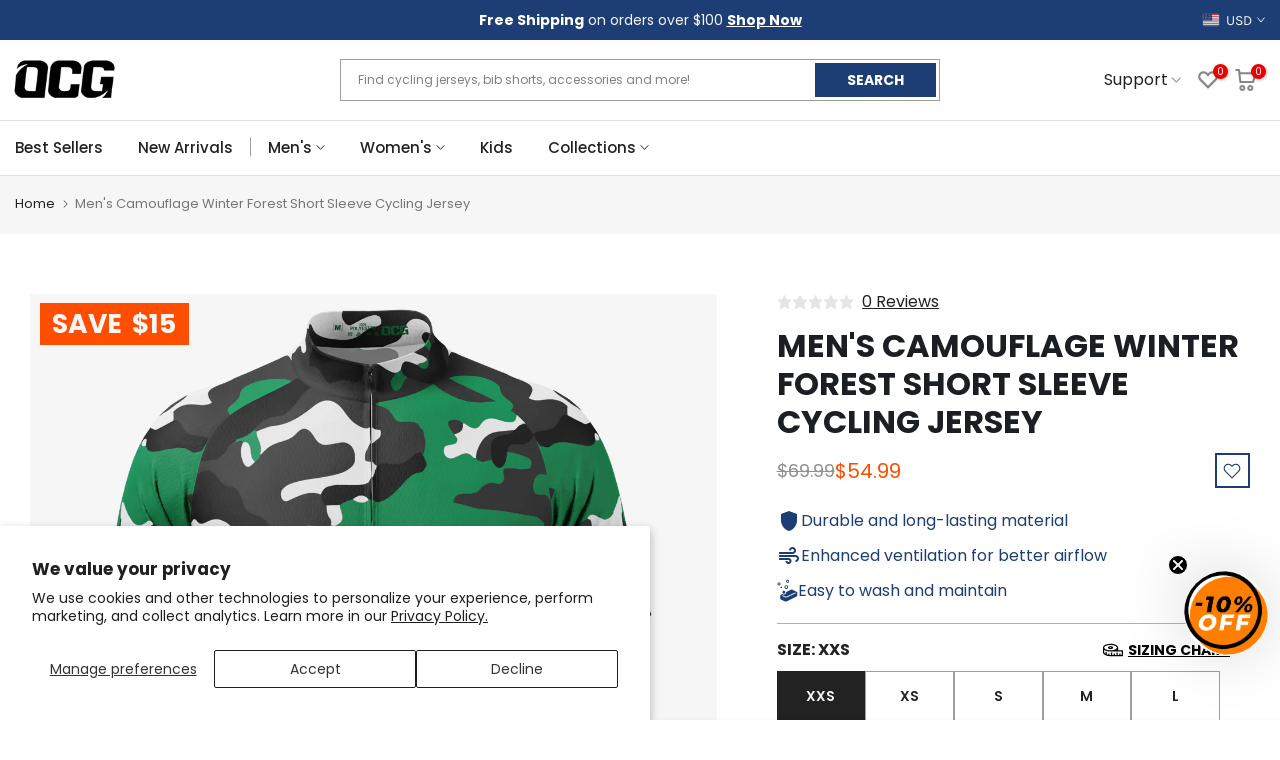

--- FILE ---
content_type: text/html; charset=utf-8
request_url: https://www.onlinecyclinggear.com/products/mens-camouflage-winter-green-short-sleeve-cycling-jersey
body_size: 79546
content:
<!doctype html><html
  class="t4sp-theme t4s-wrapper__full_width rtl_false swatch_color_style_2 pr_border_style_1 pr_img_effect_2 enable_eff_img1_true badge_shape_2 css_for_wis_app_true t4s-lzcus-true shadow_round_img_false t4s-header__categories is-remove-unavai-2 t4_compare_false t4s-cart-count-0t4s-pr-ellipsis-false
 no-js"
  lang="en"
  
>
  <head>
    <script>
      (function () {
        const url = new URL(window.location.href);
        const params = url.searchParams;

        // Só redireciona se ?c=bf existir
        if (params.get('c') === 'bf') {
          // Remove o parâmetro c
          params.delete('c');

          // Adiciona UTMs
          params.set('utm_source', 'sms');
          params.set('utm_medium', 'blackfriday');

          // Constrói a nova URL
          const newUrl = url.pathname + (params.toString() ? '?' + params.toString() : '') + url.hash;

          // Evita loops
          if (window.location.href !== newUrl) {
            window.location.replace(newUrl);
          }
        }
      })();
    </script>
    <script async="async" src="https://mm-uxrv.com/js/mm_9b50dc99-80b1-4a2d-a6cd-9f0076885424-43264216.js"></script>
    <!--
      <style>
                          .ooo-instagram-media__overlay {
                              opacity: 1 !important;
                              position: inherit !important;
                          }
        img.ooo-instagram-media__image {
            position: inherit !important;
            margin-bottom: 10px !important;
            height: 271px !important;
        }
                    }
      </style>
    -->
    <meta charset="utf-8">
    <meta http-equiv="X-UA-Compatible" content="IE=edge">
    <meta
      name="viewport"
      content="width=device-width, initial-scale=1, height=device-height, minimum-scale=1.0, maximum-scale=1.0"
    >
    <meta name="theme-color" content="#fff">
    <link rel="canonical" href="https://www.onlinecyclinggear.com/products/mens-camouflage-winter-green-short-sleeve-cycling-jersey">
    <link rel="preconnect" href="https://cdn.shopify.com" crossorigin>
    <link rel="preload" href="https://cdn.jsdelivr.net/npm/swiper@11/swiper-bundle.min.css" as="style">
    <link rel="stylesheet" href="https://cdn.jsdelivr.net/npm/swiper@11/swiper-bundle.min.css">
    <script type="text/javascript" async="" src="https://static.klaviyo.com/onsite/js/Wh5mzb/klaviyo.js"></script>
    <script>
      (function () {
        let loaded = false;

        function loadKlaviyo() {
          if (loaded) return;
          loaded = true;

          const s = document.createElement('script');
          s.src = 'https://static.klaviyo.com/onsite/js/Wh5mzb/klaviyo.js';
          s.async = true;
          document.head.appendChild(s);

          // Remove listeners after load
          window.removeEventListener('scroll', loadKlaviyo);
          window.removeEventListener('mousemove', loadKlaviyo);
          window.removeEventListener('touchstart', loadKlaviyo);
          window.removeEventListener('click', loadKlaviyo);
        }

        // Load when user interacts
        window.addEventListener('scroll', loadKlaviyo, { once: true });
        window.addEventListener('mousemove', loadKlaviyo, { once: true });
        window.addEventListener('touchstart', loadKlaviyo, { once: true });
        window.addEventListener('click', loadKlaviyo, { once: true });

        // Optional fallback: load after 10 seconds if no interaction
        setTimeout(loadKlaviyo, 10000);
      })();
    </script><link rel="shortcut icon" type="image/png" href="//www.onlinecyclinggear.com/cdn/shop/files/favicon_ocg_32x_39c44e9a-68bf-447a-8711-6afc554b7194.png?crop=center&height=32&v=1653065271&width=32"
      ><link
        id="t4s-favico"
        rel="apple-touch-icon-precomposed"
        type="image/png"
        sizes="152x152"
        href="//www.onlinecyclinggear.com/cdn/shop/files/favicon_ocg_32x_39c44e9a-68bf-447a-8711-6afc554b7194.png?crop=center&height=152&v=1653065271&width=152"
      ><title>Stylish Men&#39;s Camouflage Winter Forest cycling jersey | quick-dry, breathable &ndash; Online Cycling Gear</title>
      <meta
        name="description"
        content="Men&#39;s Camouflage Winter Forest cycling jersey features quick-dry LEMBO 140 GSM and breathable mesh side panels. Perfect for all-year rides. Learn more."
      ><meta name="keywords" content="Men&#39;s Camouflage Winter Forest Short Sleeve Cycling Jersey, Online Cycling Gear, www.onlinecyclinggear.com"/><meta name="author" content="Online Cycling Gear">

<meta property="og:site_name" content="Online Cycling Gear">
<meta property="og:url" content="https://www.onlinecyclinggear.com/products/mens-camouflage-winter-green-short-sleeve-cycling-jersey">
<meta property="og:title" content="Stylish Men&#39;s Camouflage Winter Forest cycling jersey | quick-dry, breathable">
<meta property="og:type" content="product">
<meta property="og:description" content="Men&#39;s Camouflage Winter Forest cycling jersey features quick-dry LEMBO 140 GSM and breathable mesh side panels. Perfect for all-year rides. Learn more."><meta property="og:image" content="http://www.onlinecyclinggear.com/cdn/shop/files/0000-min_cfbe5256-9581-4a6c-9529-00628e066d95.png?v=1759458400">
  <meta property="og:image:secure_url" content="https://www.onlinecyclinggear.com/cdn/shop/files/0000-min_cfbe5256-9581-4a6c-9529-00628e066d95.png?v=1759458400">
  <meta property="og:image:width" content="1500">
  <meta property="og:image:height" content="1500"><meta property="og:price:amount" content="54.99">
  <meta property="og:price:currency" content="USD"><meta name="twitter:site" content="@onlinebikegear"><meta name="twitter:card" content="summary_large_image">
<meta name="twitter:title" content="Stylish Men&#39;s Camouflage Winter Forest cycling jersey | quick-dry, breathable">
<meta name="twitter:description" content="Men&#39;s Camouflage Winter Forest cycling jersey features quick-dry LEMBO 140 GSM and breathable mesh side panels. Perfect for all-year rides. Learn more."><link rel="preload" href="//www.onlinecyclinggear.com/cdn/shop/t/101/assets/custom_aus.css?v=96389549814354428731767606445" as="style">
    <link rel="preload" href="//www.onlinecyclinggear.com/cdn/shop/t/101/assets/custom_usa_style.css?v=39943424722256717631767606445" as="style">
    <link rel="preload" href="//www.onlinecyclinggear.com/cdn/shop/t/101/assets/bold-options.css?v=74649426076013956241767606445" as="style">
    <link rel="preload" href="//www.onlinecyclinggear.com/cdn/shop/t/101/assets/4s-base-drop.min.css?v=39476" as="style">
    <link rel="preload" href="//www.onlinecyclinggear.com/cdn/shop/t/101/assets/global.min.js?v=112074333693738258451767606445" as="script">
    <link rel="preload" href="//www.onlinecyclinggear.com/cdn/shop/t/101/assets/lazysizes.min.js?v=10584584933744123821767606446" as="script">
    <link rel="preload" href="//www.onlinecyclinggear.com/cdn/shop/t/101/assets/interactable.min.js?v=1899478068736525461767606445" as="script">
    <link rel="preload" href="//www.onlinecyclinggear.com/cdn/shop/t/101/assets/theme.min.js?v=146277818824764656521767606447" as="script">

    <link href="//www.onlinecyclinggear.com/cdn/shop/t/101/assets/custom_aus.css?v=96389549814354428731767606445" rel="stylesheet" type="text/css" media="all" />
    <link href="//www.onlinecyclinggear.com/cdn/shop/t/101/assets/custom_usa_style.css?v=39943424722256717631767606445" rel="stylesheet" type="text/css" media="all" />
    <script src="//www.onlinecyclinggear.com/cdn/shop/t/101/assets/lazysizes.min.js?v=10584584933744123821767606446" async="async"></script>
    <script src="//www.onlinecyclinggear.com/cdn/shop/t/101/assets/global.min.js?v=112074333693738258451767606445" defer="defer"></script>
    <script>window.performance && window.performance.mark && window.performance.mark('shopify.content_for_header.start');</script><meta id="shopify-digital-wallet" name="shopify-digital-wallet" content="/18499219/digital_wallets/dialog">
<meta name="shopify-checkout-api-token" content="3c3ea8c8c40276cf574cce834945bd14">
<meta id="in-context-paypal-metadata" data-shop-id="18499219" data-venmo-supported="false" data-environment="production" data-locale="en_US" data-paypal-v4="true" data-currency="USD">
<link rel="alternate" hreflang="x-default" href="https://www.onlinecyclinggear.com/products/mens-camouflage-winter-green-short-sleeve-cycling-jersey">
<link rel="alternate" hreflang="en-GB" href="https://www.onlinecyclinggear.co.uk/products/mens-camouflage-winter-green-short-sleeve-cycling-jersey">
<link rel="alternate" hreflang="en-AD" href="https://www.onlinecyclinggear.com/en-eu/products/mens-camouflage-winter-green-short-sleeve-cycling-jersey">
<link rel="alternate" hreflang="nl-AD" href="https://www.onlinecyclinggear.com/nl-eu/products/mens-camouflage-winter-green-short-sleeve-cycling-jersey">
<link rel="alternate" hreflang="de-AD" href="https://www.onlinecyclinggear.com/de-eu/products/mens-camouflage-winter-green-short-sleeve-cycling-jersey">
<link rel="alternate" hreflang="fr-AD" href="https://www.onlinecyclinggear.com/fr-eu/products/mens-camouflage-winter-green-short-sleeve-cycling-jersey">
<link rel="alternate" hreflang="pl-AD" href="https://www.onlinecyclinggear.com/pl-eu/products/mens-camouflage-winter-green-short-sleeve-cycling-jersey">
<link rel="alternate" hreflang="es-AD" href="https://www.onlinecyclinggear.com/es-eu/products/mens-camouflage-winter-green-short-sleeve-cycling-jersey">
<link rel="alternate" hreflang="it-AD" href="https://www.onlinecyclinggear.com/it-eu/products/mens-camouflage-winter-green-short-sleeve-cycling-jersey">
<link rel="alternate" hreflang="fi-AD" href="https://www.onlinecyclinggear.com/fi-eu/products/mens-camouflage-winter-green-short-sleeve-cycling-jersey">
<link rel="alternate" hreflang="en-AT" href="https://www.onlinecyclinggear.com/en-eu/products/mens-camouflage-winter-green-short-sleeve-cycling-jersey">
<link rel="alternate" hreflang="nl-AT" href="https://www.onlinecyclinggear.com/nl-eu/products/mens-camouflage-winter-green-short-sleeve-cycling-jersey">
<link rel="alternate" hreflang="de-AT" href="https://www.onlinecyclinggear.com/de-eu/products/mens-camouflage-winter-green-short-sleeve-cycling-jersey">
<link rel="alternate" hreflang="fr-AT" href="https://www.onlinecyclinggear.com/fr-eu/products/mens-camouflage-winter-green-short-sleeve-cycling-jersey">
<link rel="alternate" hreflang="pl-AT" href="https://www.onlinecyclinggear.com/pl-eu/products/mens-camouflage-winter-green-short-sleeve-cycling-jersey">
<link rel="alternate" hreflang="es-AT" href="https://www.onlinecyclinggear.com/es-eu/products/mens-camouflage-winter-green-short-sleeve-cycling-jersey">
<link rel="alternate" hreflang="it-AT" href="https://www.onlinecyclinggear.com/it-eu/products/mens-camouflage-winter-green-short-sleeve-cycling-jersey">
<link rel="alternate" hreflang="fi-AT" href="https://www.onlinecyclinggear.com/fi-eu/products/mens-camouflage-winter-green-short-sleeve-cycling-jersey">
<link rel="alternate" hreflang="en-AX" href="https://www.onlinecyclinggear.com/en-eu/products/mens-camouflage-winter-green-short-sleeve-cycling-jersey">
<link rel="alternate" hreflang="nl-AX" href="https://www.onlinecyclinggear.com/nl-eu/products/mens-camouflage-winter-green-short-sleeve-cycling-jersey">
<link rel="alternate" hreflang="de-AX" href="https://www.onlinecyclinggear.com/de-eu/products/mens-camouflage-winter-green-short-sleeve-cycling-jersey">
<link rel="alternate" hreflang="fr-AX" href="https://www.onlinecyclinggear.com/fr-eu/products/mens-camouflage-winter-green-short-sleeve-cycling-jersey">
<link rel="alternate" hreflang="pl-AX" href="https://www.onlinecyclinggear.com/pl-eu/products/mens-camouflage-winter-green-short-sleeve-cycling-jersey">
<link rel="alternate" hreflang="es-AX" href="https://www.onlinecyclinggear.com/es-eu/products/mens-camouflage-winter-green-short-sleeve-cycling-jersey">
<link rel="alternate" hreflang="it-AX" href="https://www.onlinecyclinggear.com/it-eu/products/mens-camouflage-winter-green-short-sleeve-cycling-jersey">
<link rel="alternate" hreflang="fi-AX" href="https://www.onlinecyclinggear.com/fi-eu/products/mens-camouflage-winter-green-short-sleeve-cycling-jersey">
<link rel="alternate" hreflang="en-BE" href="https://www.onlinecyclinggear.com/en-eu/products/mens-camouflage-winter-green-short-sleeve-cycling-jersey">
<link rel="alternate" hreflang="nl-BE" href="https://www.onlinecyclinggear.com/nl-eu/products/mens-camouflage-winter-green-short-sleeve-cycling-jersey">
<link rel="alternate" hreflang="de-BE" href="https://www.onlinecyclinggear.com/de-eu/products/mens-camouflage-winter-green-short-sleeve-cycling-jersey">
<link rel="alternate" hreflang="fr-BE" href="https://www.onlinecyclinggear.com/fr-eu/products/mens-camouflage-winter-green-short-sleeve-cycling-jersey">
<link rel="alternate" hreflang="pl-BE" href="https://www.onlinecyclinggear.com/pl-eu/products/mens-camouflage-winter-green-short-sleeve-cycling-jersey">
<link rel="alternate" hreflang="es-BE" href="https://www.onlinecyclinggear.com/es-eu/products/mens-camouflage-winter-green-short-sleeve-cycling-jersey">
<link rel="alternate" hreflang="it-BE" href="https://www.onlinecyclinggear.com/it-eu/products/mens-camouflage-winter-green-short-sleeve-cycling-jersey">
<link rel="alternate" hreflang="fi-BE" href="https://www.onlinecyclinggear.com/fi-eu/products/mens-camouflage-winter-green-short-sleeve-cycling-jersey">
<link rel="alternate" hreflang="en-BL" href="https://www.onlinecyclinggear.com/en-eu/products/mens-camouflage-winter-green-short-sleeve-cycling-jersey">
<link rel="alternate" hreflang="nl-BL" href="https://www.onlinecyclinggear.com/nl-eu/products/mens-camouflage-winter-green-short-sleeve-cycling-jersey">
<link rel="alternate" hreflang="de-BL" href="https://www.onlinecyclinggear.com/de-eu/products/mens-camouflage-winter-green-short-sleeve-cycling-jersey">
<link rel="alternate" hreflang="fr-BL" href="https://www.onlinecyclinggear.com/fr-eu/products/mens-camouflage-winter-green-short-sleeve-cycling-jersey">
<link rel="alternate" hreflang="pl-BL" href="https://www.onlinecyclinggear.com/pl-eu/products/mens-camouflage-winter-green-short-sleeve-cycling-jersey">
<link rel="alternate" hreflang="es-BL" href="https://www.onlinecyclinggear.com/es-eu/products/mens-camouflage-winter-green-short-sleeve-cycling-jersey">
<link rel="alternate" hreflang="it-BL" href="https://www.onlinecyclinggear.com/it-eu/products/mens-camouflage-winter-green-short-sleeve-cycling-jersey">
<link rel="alternate" hreflang="fi-BL" href="https://www.onlinecyclinggear.com/fi-eu/products/mens-camouflage-winter-green-short-sleeve-cycling-jersey">
<link rel="alternate" hreflang="en-CY" href="https://www.onlinecyclinggear.com/en-eu/products/mens-camouflage-winter-green-short-sleeve-cycling-jersey">
<link rel="alternate" hreflang="nl-CY" href="https://www.onlinecyclinggear.com/nl-eu/products/mens-camouflage-winter-green-short-sleeve-cycling-jersey">
<link rel="alternate" hreflang="de-CY" href="https://www.onlinecyclinggear.com/de-eu/products/mens-camouflage-winter-green-short-sleeve-cycling-jersey">
<link rel="alternate" hreflang="fr-CY" href="https://www.onlinecyclinggear.com/fr-eu/products/mens-camouflage-winter-green-short-sleeve-cycling-jersey">
<link rel="alternate" hreflang="pl-CY" href="https://www.onlinecyclinggear.com/pl-eu/products/mens-camouflage-winter-green-short-sleeve-cycling-jersey">
<link rel="alternate" hreflang="es-CY" href="https://www.onlinecyclinggear.com/es-eu/products/mens-camouflage-winter-green-short-sleeve-cycling-jersey">
<link rel="alternate" hreflang="it-CY" href="https://www.onlinecyclinggear.com/it-eu/products/mens-camouflage-winter-green-short-sleeve-cycling-jersey">
<link rel="alternate" hreflang="fi-CY" href="https://www.onlinecyclinggear.com/fi-eu/products/mens-camouflage-winter-green-short-sleeve-cycling-jersey">
<link rel="alternate" hreflang="en-EE" href="https://www.onlinecyclinggear.com/en-eu/products/mens-camouflage-winter-green-short-sleeve-cycling-jersey">
<link rel="alternate" hreflang="nl-EE" href="https://www.onlinecyclinggear.com/nl-eu/products/mens-camouflage-winter-green-short-sleeve-cycling-jersey">
<link rel="alternate" hreflang="de-EE" href="https://www.onlinecyclinggear.com/de-eu/products/mens-camouflage-winter-green-short-sleeve-cycling-jersey">
<link rel="alternate" hreflang="fr-EE" href="https://www.onlinecyclinggear.com/fr-eu/products/mens-camouflage-winter-green-short-sleeve-cycling-jersey">
<link rel="alternate" hreflang="pl-EE" href="https://www.onlinecyclinggear.com/pl-eu/products/mens-camouflage-winter-green-short-sleeve-cycling-jersey">
<link rel="alternate" hreflang="es-EE" href="https://www.onlinecyclinggear.com/es-eu/products/mens-camouflage-winter-green-short-sleeve-cycling-jersey">
<link rel="alternate" hreflang="it-EE" href="https://www.onlinecyclinggear.com/it-eu/products/mens-camouflage-winter-green-short-sleeve-cycling-jersey">
<link rel="alternate" hreflang="fi-EE" href="https://www.onlinecyclinggear.com/fi-eu/products/mens-camouflage-winter-green-short-sleeve-cycling-jersey">
<link rel="alternate" hreflang="en-GF" href="https://www.onlinecyclinggear.com/en-eu/products/mens-camouflage-winter-green-short-sleeve-cycling-jersey">
<link rel="alternate" hreflang="nl-GF" href="https://www.onlinecyclinggear.com/nl-eu/products/mens-camouflage-winter-green-short-sleeve-cycling-jersey">
<link rel="alternate" hreflang="de-GF" href="https://www.onlinecyclinggear.com/de-eu/products/mens-camouflage-winter-green-short-sleeve-cycling-jersey">
<link rel="alternate" hreflang="fr-GF" href="https://www.onlinecyclinggear.com/fr-eu/products/mens-camouflage-winter-green-short-sleeve-cycling-jersey">
<link rel="alternate" hreflang="pl-GF" href="https://www.onlinecyclinggear.com/pl-eu/products/mens-camouflage-winter-green-short-sleeve-cycling-jersey">
<link rel="alternate" hreflang="es-GF" href="https://www.onlinecyclinggear.com/es-eu/products/mens-camouflage-winter-green-short-sleeve-cycling-jersey">
<link rel="alternate" hreflang="it-GF" href="https://www.onlinecyclinggear.com/it-eu/products/mens-camouflage-winter-green-short-sleeve-cycling-jersey">
<link rel="alternate" hreflang="fi-GF" href="https://www.onlinecyclinggear.com/fi-eu/products/mens-camouflage-winter-green-short-sleeve-cycling-jersey">
<link rel="alternate" hreflang="en-GP" href="https://www.onlinecyclinggear.com/en-eu/products/mens-camouflage-winter-green-short-sleeve-cycling-jersey">
<link rel="alternate" hreflang="nl-GP" href="https://www.onlinecyclinggear.com/nl-eu/products/mens-camouflage-winter-green-short-sleeve-cycling-jersey">
<link rel="alternate" hreflang="de-GP" href="https://www.onlinecyclinggear.com/de-eu/products/mens-camouflage-winter-green-short-sleeve-cycling-jersey">
<link rel="alternate" hreflang="fr-GP" href="https://www.onlinecyclinggear.com/fr-eu/products/mens-camouflage-winter-green-short-sleeve-cycling-jersey">
<link rel="alternate" hreflang="pl-GP" href="https://www.onlinecyclinggear.com/pl-eu/products/mens-camouflage-winter-green-short-sleeve-cycling-jersey">
<link rel="alternate" hreflang="es-GP" href="https://www.onlinecyclinggear.com/es-eu/products/mens-camouflage-winter-green-short-sleeve-cycling-jersey">
<link rel="alternate" hreflang="it-GP" href="https://www.onlinecyclinggear.com/it-eu/products/mens-camouflage-winter-green-short-sleeve-cycling-jersey">
<link rel="alternate" hreflang="fi-GP" href="https://www.onlinecyclinggear.com/fi-eu/products/mens-camouflage-winter-green-short-sleeve-cycling-jersey">
<link rel="alternate" hreflang="en-GR" href="https://www.onlinecyclinggear.com/en-eu/products/mens-camouflage-winter-green-short-sleeve-cycling-jersey">
<link rel="alternate" hreflang="nl-GR" href="https://www.onlinecyclinggear.com/nl-eu/products/mens-camouflage-winter-green-short-sleeve-cycling-jersey">
<link rel="alternate" hreflang="de-GR" href="https://www.onlinecyclinggear.com/de-eu/products/mens-camouflage-winter-green-short-sleeve-cycling-jersey">
<link rel="alternate" hreflang="fr-GR" href="https://www.onlinecyclinggear.com/fr-eu/products/mens-camouflage-winter-green-short-sleeve-cycling-jersey">
<link rel="alternate" hreflang="pl-GR" href="https://www.onlinecyclinggear.com/pl-eu/products/mens-camouflage-winter-green-short-sleeve-cycling-jersey">
<link rel="alternate" hreflang="es-GR" href="https://www.onlinecyclinggear.com/es-eu/products/mens-camouflage-winter-green-short-sleeve-cycling-jersey">
<link rel="alternate" hreflang="it-GR" href="https://www.onlinecyclinggear.com/it-eu/products/mens-camouflage-winter-green-short-sleeve-cycling-jersey">
<link rel="alternate" hreflang="fi-GR" href="https://www.onlinecyclinggear.com/fi-eu/products/mens-camouflage-winter-green-short-sleeve-cycling-jersey">
<link rel="alternate" hreflang="en-IE" href="https://www.onlinecyclinggear.com/en-eu/products/mens-camouflage-winter-green-short-sleeve-cycling-jersey">
<link rel="alternate" hreflang="nl-IE" href="https://www.onlinecyclinggear.com/nl-eu/products/mens-camouflage-winter-green-short-sleeve-cycling-jersey">
<link rel="alternate" hreflang="de-IE" href="https://www.onlinecyclinggear.com/de-eu/products/mens-camouflage-winter-green-short-sleeve-cycling-jersey">
<link rel="alternate" hreflang="fr-IE" href="https://www.onlinecyclinggear.com/fr-eu/products/mens-camouflage-winter-green-short-sleeve-cycling-jersey">
<link rel="alternate" hreflang="pl-IE" href="https://www.onlinecyclinggear.com/pl-eu/products/mens-camouflage-winter-green-short-sleeve-cycling-jersey">
<link rel="alternate" hreflang="es-IE" href="https://www.onlinecyclinggear.com/es-eu/products/mens-camouflage-winter-green-short-sleeve-cycling-jersey">
<link rel="alternate" hreflang="it-IE" href="https://www.onlinecyclinggear.com/it-eu/products/mens-camouflage-winter-green-short-sleeve-cycling-jersey">
<link rel="alternate" hreflang="fi-IE" href="https://www.onlinecyclinggear.com/fi-eu/products/mens-camouflage-winter-green-short-sleeve-cycling-jersey">
<link rel="alternate" hreflang="en-LT" href="https://www.onlinecyclinggear.com/en-eu/products/mens-camouflage-winter-green-short-sleeve-cycling-jersey">
<link rel="alternate" hreflang="nl-LT" href="https://www.onlinecyclinggear.com/nl-eu/products/mens-camouflage-winter-green-short-sleeve-cycling-jersey">
<link rel="alternate" hreflang="de-LT" href="https://www.onlinecyclinggear.com/de-eu/products/mens-camouflage-winter-green-short-sleeve-cycling-jersey">
<link rel="alternate" hreflang="fr-LT" href="https://www.onlinecyclinggear.com/fr-eu/products/mens-camouflage-winter-green-short-sleeve-cycling-jersey">
<link rel="alternate" hreflang="pl-LT" href="https://www.onlinecyclinggear.com/pl-eu/products/mens-camouflage-winter-green-short-sleeve-cycling-jersey">
<link rel="alternate" hreflang="es-LT" href="https://www.onlinecyclinggear.com/es-eu/products/mens-camouflage-winter-green-short-sleeve-cycling-jersey">
<link rel="alternate" hreflang="it-LT" href="https://www.onlinecyclinggear.com/it-eu/products/mens-camouflage-winter-green-short-sleeve-cycling-jersey">
<link rel="alternate" hreflang="fi-LT" href="https://www.onlinecyclinggear.com/fi-eu/products/mens-camouflage-winter-green-short-sleeve-cycling-jersey">
<link rel="alternate" hreflang="en-LU" href="https://www.onlinecyclinggear.com/en-eu/products/mens-camouflage-winter-green-short-sleeve-cycling-jersey">
<link rel="alternate" hreflang="nl-LU" href="https://www.onlinecyclinggear.com/nl-eu/products/mens-camouflage-winter-green-short-sleeve-cycling-jersey">
<link rel="alternate" hreflang="de-LU" href="https://www.onlinecyclinggear.com/de-eu/products/mens-camouflage-winter-green-short-sleeve-cycling-jersey">
<link rel="alternate" hreflang="fr-LU" href="https://www.onlinecyclinggear.com/fr-eu/products/mens-camouflage-winter-green-short-sleeve-cycling-jersey">
<link rel="alternate" hreflang="pl-LU" href="https://www.onlinecyclinggear.com/pl-eu/products/mens-camouflage-winter-green-short-sleeve-cycling-jersey">
<link rel="alternate" hreflang="es-LU" href="https://www.onlinecyclinggear.com/es-eu/products/mens-camouflage-winter-green-short-sleeve-cycling-jersey">
<link rel="alternate" hreflang="it-LU" href="https://www.onlinecyclinggear.com/it-eu/products/mens-camouflage-winter-green-short-sleeve-cycling-jersey">
<link rel="alternate" hreflang="fi-LU" href="https://www.onlinecyclinggear.com/fi-eu/products/mens-camouflage-winter-green-short-sleeve-cycling-jersey">
<link rel="alternate" hreflang="en-LV" href="https://www.onlinecyclinggear.com/en-eu/products/mens-camouflage-winter-green-short-sleeve-cycling-jersey">
<link rel="alternate" hreflang="nl-LV" href="https://www.onlinecyclinggear.com/nl-eu/products/mens-camouflage-winter-green-short-sleeve-cycling-jersey">
<link rel="alternate" hreflang="de-LV" href="https://www.onlinecyclinggear.com/de-eu/products/mens-camouflage-winter-green-short-sleeve-cycling-jersey">
<link rel="alternate" hreflang="fr-LV" href="https://www.onlinecyclinggear.com/fr-eu/products/mens-camouflage-winter-green-short-sleeve-cycling-jersey">
<link rel="alternate" hreflang="pl-LV" href="https://www.onlinecyclinggear.com/pl-eu/products/mens-camouflage-winter-green-short-sleeve-cycling-jersey">
<link rel="alternate" hreflang="es-LV" href="https://www.onlinecyclinggear.com/es-eu/products/mens-camouflage-winter-green-short-sleeve-cycling-jersey">
<link rel="alternate" hreflang="it-LV" href="https://www.onlinecyclinggear.com/it-eu/products/mens-camouflage-winter-green-short-sleeve-cycling-jersey">
<link rel="alternate" hreflang="fi-LV" href="https://www.onlinecyclinggear.com/fi-eu/products/mens-camouflage-winter-green-short-sleeve-cycling-jersey">
<link rel="alternate" hreflang="en-MC" href="https://www.onlinecyclinggear.com/en-eu/products/mens-camouflage-winter-green-short-sleeve-cycling-jersey">
<link rel="alternate" hreflang="nl-MC" href="https://www.onlinecyclinggear.com/nl-eu/products/mens-camouflage-winter-green-short-sleeve-cycling-jersey">
<link rel="alternate" hreflang="de-MC" href="https://www.onlinecyclinggear.com/de-eu/products/mens-camouflage-winter-green-short-sleeve-cycling-jersey">
<link rel="alternate" hreflang="fr-MC" href="https://www.onlinecyclinggear.com/fr-eu/products/mens-camouflage-winter-green-short-sleeve-cycling-jersey">
<link rel="alternate" hreflang="pl-MC" href="https://www.onlinecyclinggear.com/pl-eu/products/mens-camouflage-winter-green-short-sleeve-cycling-jersey">
<link rel="alternate" hreflang="es-MC" href="https://www.onlinecyclinggear.com/es-eu/products/mens-camouflage-winter-green-short-sleeve-cycling-jersey">
<link rel="alternate" hreflang="it-MC" href="https://www.onlinecyclinggear.com/it-eu/products/mens-camouflage-winter-green-short-sleeve-cycling-jersey">
<link rel="alternate" hreflang="fi-MC" href="https://www.onlinecyclinggear.com/fi-eu/products/mens-camouflage-winter-green-short-sleeve-cycling-jersey">
<link rel="alternate" hreflang="en-ME" href="https://www.onlinecyclinggear.com/en-eu/products/mens-camouflage-winter-green-short-sleeve-cycling-jersey">
<link rel="alternate" hreflang="nl-ME" href="https://www.onlinecyclinggear.com/nl-eu/products/mens-camouflage-winter-green-short-sleeve-cycling-jersey">
<link rel="alternate" hreflang="de-ME" href="https://www.onlinecyclinggear.com/de-eu/products/mens-camouflage-winter-green-short-sleeve-cycling-jersey">
<link rel="alternate" hreflang="fr-ME" href="https://www.onlinecyclinggear.com/fr-eu/products/mens-camouflage-winter-green-short-sleeve-cycling-jersey">
<link rel="alternate" hreflang="pl-ME" href="https://www.onlinecyclinggear.com/pl-eu/products/mens-camouflage-winter-green-short-sleeve-cycling-jersey">
<link rel="alternate" hreflang="es-ME" href="https://www.onlinecyclinggear.com/es-eu/products/mens-camouflage-winter-green-short-sleeve-cycling-jersey">
<link rel="alternate" hreflang="it-ME" href="https://www.onlinecyclinggear.com/it-eu/products/mens-camouflage-winter-green-short-sleeve-cycling-jersey">
<link rel="alternate" hreflang="fi-ME" href="https://www.onlinecyclinggear.com/fi-eu/products/mens-camouflage-winter-green-short-sleeve-cycling-jersey">
<link rel="alternate" hreflang="en-MF" href="https://www.onlinecyclinggear.com/en-eu/products/mens-camouflage-winter-green-short-sleeve-cycling-jersey">
<link rel="alternate" hreflang="nl-MF" href="https://www.onlinecyclinggear.com/nl-eu/products/mens-camouflage-winter-green-short-sleeve-cycling-jersey">
<link rel="alternate" hreflang="de-MF" href="https://www.onlinecyclinggear.com/de-eu/products/mens-camouflage-winter-green-short-sleeve-cycling-jersey">
<link rel="alternate" hreflang="fr-MF" href="https://www.onlinecyclinggear.com/fr-eu/products/mens-camouflage-winter-green-short-sleeve-cycling-jersey">
<link rel="alternate" hreflang="pl-MF" href="https://www.onlinecyclinggear.com/pl-eu/products/mens-camouflage-winter-green-short-sleeve-cycling-jersey">
<link rel="alternate" hreflang="es-MF" href="https://www.onlinecyclinggear.com/es-eu/products/mens-camouflage-winter-green-short-sleeve-cycling-jersey">
<link rel="alternate" hreflang="it-MF" href="https://www.onlinecyclinggear.com/it-eu/products/mens-camouflage-winter-green-short-sleeve-cycling-jersey">
<link rel="alternate" hreflang="fi-MF" href="https://www.onlinecyclinggear.com/fi-eu/products/mens-camouflage-winter-green-short-sleeve-cycling-jersey">
<link rel="alternate" hreflang="en-MQ" href="https://www.onlinecyclinggear.com/en-eu/products/mens-camouflage-winter-green-short-sleeve-cycling-jersey">
<link rel="alternate" hreflang="nl-MQ" href="https://www.onlinecyclinggear.com/nl-eu/products/mens-camouflage-winter-green-short-sleeve-cycling-jersey">
<link rel="alternate" hreflang="de-MQ" href="https://www.onlinecyclinggear.com/de-eu/products/mens-camouflage-winter-green-short-sleeve-cycling-jersey">
<link rel="alternate" hreflang="fr-MQ" href="https://www.onlinecyclinggear.com/fr-eu/products/mens-camouflage-winter-green-short-sleeve-cycling-jersey">
<link rel="alternate" hreflang="pl-MQ" href="https://www.onlinecyclinggear.com/pl-eu/products/mens-camouflage-winter-green-short-sleeve-cycling-jersey">
<link rel="alternate" hreflang="es-MQ" href="https://www.onlinecyclinggear.com/es-eu/products/mens-camouflage-winter-green-short-sleeve-cycling-jersey">
<link rel="alternate" hreflang="it-MQ" href="https://www.onlinecyclinggear.com/it-eu/products/mens-camouflage-winter-green-short-sleeve-cycling-jersey">
<link rel="alternate" hreflang="fi-MQ" href="https://www.onlinecyclinggear.com/fi-eu/products/mens-camouflage-winter-green-short-sleeve-cycling-jersey">
<link rel="alternate" hreflang="en-MT" href="https://www.onlinecyclinggear.com/en-eu/products/mens-camouflage-winter-green-short-sleeve-cycling-jersey">
<link rel="alternate" hreflang="nl-MT" href="https://www.onlinecyclinggear.com/nl-eu/products/mens-camouflage-winter-green-short-sleeve-cycling-jersey">
<link rel="alternate" hreflang="de-MT" href="https://www.onlinecyclinggear.com/de-eu/products/mens-camouflage-winter-green-short-sleeve-cycling-jersey">
<link rel="alternate" hreflang="fr-MT" href="https://www.onlinecyclinggear.com/fr-eu/products/mens-camouflage-winter-green-short-sleeve-cycling-jersey">
<link rel="alternate" hreflang="pl-MT" href="https://www.onlinecyclinggear.com/pl-eu/products/mens-camouflage-winter-green-short-sleeve-cycling-jersey">
<link rel="alternate" hreflang="es-MT" href="https://www.onlinecyclinggear.com/es-eu/products/mens-camouflage-winter-green-short-sleeve-cycling-jersey">
<link rel="alternate" hreflang="it-MT" href="https://www.onlinecyclinggear.com/it-eu/products/mens-camouflage-winter-green-short-sleeve-cycling-jersey">
<link rel="alternate" hreflang="fi-MT" href="https://www.onlinecyclinggear.com/fi-eu/products/mens-camouflage-winter-green-short-sleeve-cycling-jersey">
<link rel="alternate" hreflang="en-PM" href="https://www.onlinecyclinggear.com/en-eu/products/mens-camouflage-winter-green-short-sleeve-cycling-jersey">
<link rel="alternate" hreflang="nl-PM" href="https://www.onlinecyclinggear.com/nl-eu/products/mens-camouflage-winter-green-short-sleeve-cycling-jersey">
<link rel="alternate" hreflang="de-PM" href="https://www.onlinecyclinggear.com/de-eu/products/mens-camouflage-winter-green-short-sleeve-cycling-jersey">
<link rel="alternate" hreflang="fr-PM" href="https://www.onlinecyclinggear.com/fr-eu/products/mens-camouflage-winter-green-short-sleeve-cycling-jersey">
<link rel="alternate" hreflang="pl-PM" href="https://www.onlinecyclinggear.com/pl-eu/products/mens-camouflage-winter-green-short-sleeve-cycling-jersey">
<link rel="alternate" hreflang="es-PM" href="https://www.onlinecyclinggear.com/es-eu/products/mens-camouflage-winter-green-short-sleeve-cycling-jersey">
<link rel="alternate" hreflang="it-PM" href="https://www.onlinecyclinggear.com/it-eu/products/mens-camouflage-winter-green-short-sleeve-cycling-jersey">
<link rel="alternate" hreflang="fi-PM" href="https://www.onlinecyclinggear.com/fi-eu/products/mens-camouflage-winter-green-short-sleeve-cycling-jersey">
<link rel="alternate" hreflang="en-PT" href="https://www.onlinecyclinggear.com/en-eu/products/mens-camouflage-winter-green-short-sleeve-cycling-jersey">
<link rel="alternate" hreflang="nl-PT" href="https://www.onlinecyclinggear.com/nl-eu/products/mens-camouflage-winter-green-short-sleeve-cycling-jersey">
<link rel="alternate" hreflang="de-PT" href="https://www.onlinecyclinggear.com/de-eu/products/mens-camouflage-winter-green-short-sleeve-cycling-jersey">
<link rel="alternate" hreflang="fr-PT" href="https://www.onlinecyclinggear.com/fr-eu/products/mens-camouflage-winter-green-short-sleeve-cycling-jersey">
<link rel="alternate" hreflang="pl-PT" href="https://www.onlinecyclinggear.com/pl-eu/products/mens-camouflage-winter-green-short-sleeve-cycling-jersey">
<link rel="alternate" hreflang="es-PT" href="https://www.onlinecyclinggear.com/es-eu/products/mens-camouflage-winter-green-short-sleeve-cycling-jersey">
<link rel="alternate" hreflang="it-PT" href="https://www.onlinecyclinggear.com/it-eu/products/mens-camouflage-winter-green-short-sleeve-cycling-jersey">
<link rel="alternate" hreflang="fi-PT" href="https://www.onlinecyclinggear.com/fi-eu/products/mens-camouflage-winter-green-short-sleeve-cycling-jersey">
<link rel="alternate" hreflang="en-RE" href="https://www.onlinecyclinggear.com/en-eu/products/mens-camouflage-winter-green-short-sleeve-cycling-jersey">
<link rel="alternate" hreflang="nl-RE" href="https://www.onlinecyclinggear.com/nl-eu/products/mens-camouflage-winter-green-short-sleeve-cycling-jersey">
<link rel="alternate" hreflang="de-RE" href="https://www.onlinecyclinggear.com/de-eu/products/mens-camouflage-winter-green-short-sleeve-cycling-jersey">
<link rel="alternate" hreflang="fr-RE" href="https://www.onlinecyclinggear.com/fr-eu/products/mens-camouflage-winter-green-short-sleeve-cycling-jersey">
<link rel="alternate" hreflang="pl-RE" href="https://www.onlinecyclinggear.com/pl-eu/products/mens-camouflage-winter-green-short-sleeve-cycling-jersey">
<link rel="alternate" hreflang="es-RE" href="https://www.onlinecyclinggear.com/es-eu/products/mens-camouflage-winter-green-short-sleeve-cycling-jersey">
<link rel="alternate" hreflang="it-RE" href="https://www.onlinecyclinggear.com/it-eu/products/mens-camouflage-winter-green-short-sleeve-cycling-jersey">
<link rel="alternate" hreflang="fi-RE" href="https://www.onlinecyclinggear.com/fi-eu/products/mens-camouflage-winter-green-short-sleeve-cycling-jersey">
<link rel="alternate" hreflang="en-SI" href="https://www.onlinecyclinggear.com/en-eu/products/mens-camouflage-winter-green-short-sleeve-cycling-jersey">
<link rel="alternate" hreflang="nl-SI" href="https://www.onlinecyclinggear.com/nl-eu/products/mens-camouflage-winter-green-short-sleeve-cycling-jersey">
<link rel="alternate" hreflang="de-SI" href="https://www.onlinecyclinggear.com/de-eu/products/mens-camouflage-winter-green-short-sleeve-cycling-jersey">
<link rel="alternate" hreflang="fr-SI" href="https://www.onlinecyclinggear.com/fr-eu/products/mens-camouflage-winter-green-short-sleeve-cycling-jersey">
<link rel="alternate" hreflang="pl-SI" href="https://www.onlinecyclinggear.com/pl-eu/products/mens-camouflage-winter-green-short-sleeve-cycling-jersey">
<link rel="alternate" hreflang="es-SI" href="https://www.onlinecyclinggear.com/es-eu/products/mens-camouflage-winter-green-short-sleeve-cycling-jersey">
<link rel="alternate" hreflang="it-SI" href="https://www.onlinecyclinggear.com/it-eu/products/mens-camouflage-winter-green-short-sleeve-cycling-jersey">
<link rel="alternate" hreflang="fi-SI" href="https://www.onlinecyclinggear.com/fi-eu/products/mens-camouflage-winter-green-short-sleeve-cycling-jersey">
<link rel="alternate" hreflang="en-SK" href="https://www.onlinecyclinggear.com/en-eu/products/mens-camouflage-winter-green-short-sleeve-cycling-jersey">
<link rel="alternate" hreflang="nl-SK" href="https://www.onlinecyclinggear.com/nl-eu/products/mens-camouflage-winter-green-short-sleeve-cycling-jersey">
<link rel="alternate" hreflang="de-SK" href="https://www.onlinecyclinggear.com/de-eu/products/mens-camouflage-winter-green-short-sleeve-cycling-jersey">
<link rel="alternate" hreflang="fr-SK" href="https://www.onlinecyclinggear.com/fr-eu/products/mens-camouflage-winter-green-short-sleeve-cycling-jersey">
<link rel="alternate" hreflang="pl-SK" href="https://www.onlinecyclinggear.com/pl-eu/products/mens-camouflage-winter-green-short-sleeve-cycling-jersey">
<link rel="alternate" hreflang="es-SK" href="https://www.onlinecyclinggear.com/es-eu/products/mens-camouflage-winter-green-short-sleeve-cycling-jersey">
<link rel="alternate" hreflang="it-SK" href="https://www.onlinecyclinggear.com/it-eu/products/mens-camouflage-winter-green-short-sleeve-cycling-jersey">
<link rel="alternate" hreflang="fi-SK" href="https://www.onlinecyclinggear.com/fi-eu/products/mens-camouflage-winter-green-short-sleeve-cycling-jersey">
<link rel="alternate" hreflang="en-SM" href="https://www.onlinecyclinggear.com/en-eu/products/mens-camouflage-winter-green-short-sleeve-cycling-jersey">
<link rel="alternate" hreflang="nl-SM" href="https://www.onlinecyclinggear.com/nl-eu/products/mens-camouflage-winter-green-short-sleeve-cycling-jersey">
<link rel="alternate" hreflang="de-SM" href="https://www.onlinecyclinggear.com/de-eu/products/mens-camouflage-winter-green-short-sleeve-cycling-jersey">
<link rel="alternate" hreflang="fr-SM" href="https://www.onlinecyclinggear.com/fr-eu/products/mens-camouflage-winter-green-short-sleeve-cycling-jersey">
<link rel="alternate" hreflang="pl-SM" href="https://www.onlinecyclinggear.com/pl-eu/products/mens-camouflage-winter-green-short-sleeve-cycling-jersey">
<link rel="alternate" hreflang="es-SM" href="https://www.onlinecyclinggear.com/es-eu/products/mens-camouflage-winter-green-short-sleeve-cycling-jersey">
<link rel="alternate" hreflang="it-SM" href="https://www.onlinecyclinggear.com/it-eu/products/mens-camouflage-winter-green-short-sleeve-cycling-jersey">
<link rel="alternate" hreflang="fi-SM" href="https://www.onlinecyclinggear.com/fi-eu/products/mens-camouflage-winter-green-short-sleeve-cycling-jersey">
<link rel="alternate" hreflang="en-TF" href="https://www.onlinecyclinggear.com/en-eu/products/mens-camouflage-winter-green-short-sleeve-cycling-jersey">
<link rel="alternate" hreflang="nl-TF" href="https://www.onlinecyclinggear.com/nl-eu/products/mens-camouflage-winter-green-short-sleeve-cycling-jersey">
<link rel="alternate" hreflang="de-TF" href="https://www.onlinecyclinggear.com/de-eu/products/mens-camouflage-winter-green-short-sleeve-cycling-jersey">
<link rel="alternate" hreflang="fr-TF" href="https://www.onlinecyclinggear.com/fr-eu/products/mens-camouflage-winter-green-short-sleeve-cycling-jersey">
<link rel="alternate" hreflang="pl-TF" href="https://www.onlinecyclinggear.com/pl-eu/products/mens-camouflage-winter-green-short-sleeve-cycling-jersey">
<link rel="alternate" hreflang="es-TF" href="https://www.onlinecyclinggear.com/es-eu/products/mens-camouflage-winter-green-short-sleeve-cycling-jersey">
<link rel="alternate" hreflang="it-TF" href="https://www.onlinecyclinggear.com/it-eu/products/mens-camouflage-winter-green-short-sleeve-cycling-jersey">
<link rel="alternate" hreflang="fi-TF" href="https://www.onlinecyclinggear.com/fi-eu/products/mens-camouflage-winter-green-short-sleeve-cycling-jersey">
<link rel="alternate" hreflang="en-VA" href="https://www.onlinecyclinggear.com/en-eu/products/mens-camouflage-winter-green-short-sleeve-cycling-jersey">
<link rel="alternate" hreflang="nl-VA" href="https://www.onlinecyclinggear.com/nl-eu/products/mens-camouflage-winter-green-short-sleeve-cycling-jersey">
<link rel="alternate" hreflang="de-VA" href="https://www.onlinecyclinggear.com/de-eu/products/mens-camouflage-winter-green-short-sleeve-cycling-jersey">
<link rel="alternate" hreflang="fr-VA" href="https://www.onlinecyclinggear.com/fr-eu/products/mens-camouflage-winter-green-short-sleeve-cycling-jersey">
<link rel="alternate" hreflang="pl-VA" href="https://www.onlinecyclinggear.com/pl-eu/products/mens-camouflage-winter-green-short-sleeve-cycling-jersey">
<link rel="alternate" hreflang="es-VA" href="https://www.onlinecyclinggear.com/es-eu/products/mens-camouflage-winter-green-short-sleeve-cycling-jersey">
<link rel="alternate" hreflang="it-VA" href="https://www.onlinecyclinggear.com/it-eu/products/mens-camouflage-winter-green-short-sleeve-cycling-jersey">
<link rel="alternate" hreflang="fi-VA" href="https://www.onlinecyclinggear.com/fi-eu/products/mens-camouflage-winter-green-short-sleeve-cycling-jersey">
<link rel="alternate" hreflang="en-XK" href="https://www.onlinecyclinggear.com/en-eu/products/mens-camouflage-winter-green-short-sleeve-cycling-jersey">
<link rel="alternate" hreflang="nl-XK" href="https://www.onlinecyclinggear.com/nl-eu/products/mens-camouflage-winter-green-short-sleeve-cycling-jersey">
<link rel="alternate" hreflang="de-XK" href="https://www.onlinecyclinggear.com/de-eu/products/mens-camouflage-winter-green-short-sleeve-cycling-jersey">
<link rel="alternate" hreflang="fr-XK" href="https://www.onlinecyclinggear.com/fr-eu/products/mens-camouflage-winter-green-short-sleeve-cycling-jersey">
<link rel="alternate" hreflang="pl-XK" href="https://www.onlinecyclinggear.com/pl-eu/products/mens-camouflage-winter-green-short-sleeve-cycling-jersey">
<link rel="alternate" hreflang="es-XK" href="https://www.onlinecyclinggear.com/es-eu/products/mens-camouflage-winter-green-short-sleeve-cycling-jersey">
<link rel="alternate" hreflang="it-XK" href="https://www.onlinecyclinggear.com/it-eu/products/mens-camouflage-winter-green-short-sleeve-cycling-jersey">
<link rel="alternate" hreflang="fi-XK" href="https://www.onlinecyclinggear.com/fi-eu/products/mens-camouflage-winter-green-short-sleeve-cycling-jersey">
<link rel="alternate" hreflang="en-YT" href="https://www.onlinecyclinggear.com/en-eu/products/mens-camouflage-winter-green-short-sleeve-cycling-jersey">
<link rel="alternate" hreflang="nl-YT" href="https://www.onlinecyclinggear.com/nl-eu/products/mens-camouflage-winter-green-short-sleeve-cycling-jersey">
<link rel="alternate" hreflang="de-YT" href="https://www.onlinecyclinggear.com/de-eu/products/mens-camouflage-winter-green-short-sleeve-cycling-jersey">
<link rel="alternate" hreflang="fr-YT" href="https://www.onlinecyclinggear.com/fr-eu/products/mens-camouflage-winter-green-short-sleeve-cycling-jersey">
<link rel="alternate" hreflang="pl-YT" href="https://www.onlinecyclinggear.com/pl-eu/products/mens-camouflage-winter-green-short-sleeve-cycling-jersey">
<link rel="alternate" hreflang="es-YT" href="https://www.onlinecyclinggear.com/es-eu/products/mens-camouflage-winter-green-short-sleeve-cycling-jersey">
<link rel="alternate" hreflang="it-YT" href="https://www.onlinecyclinggear.com/it-eu/products/mens-camouflage-winter-green-short-sleeve-cycling-jersey">
<link rel="alternate" hreflang="fi-YT" href="https://www.onlinecyclinggear.com/fi-eu/products/mens-camouflage-winter-green-short-sleeve-cycling-jersey">
<link rel="alternate" hreflang="en-SE" href="https://www.onlinecyclinggear.com/en-se/products/mens-camouflage-winter-green-short-sleeve-cycling-jersey">
<link rel="alternate" hreflang="sv-SE" href="https://www.onlinecyclinggear.com/sv-se/products/mens-camouflage-winter-green-short-sleeve-cycling-jersey">
<link rel="alternate" hreflang="en-CZ" href="https://www.onlinecyclinggear.com/en-cz/products/mens-camouflage-winter-green-short-sleeve-cycling-jersey">
<link rel="alternate" hreflang="cs-CZ" href="https://www.onlinecyclinggear.com/cs-cz/products/mens-camouflage-winter-green-short-sleeve-cycling-jersey">
<link rel="alternate" hreflang="en-PL" href="https://www.onlinecyclinggear.com/en-pl/products/mens-camouflage-winter-green-short-sleeve-cycling-jersey">
<link rel="alternate" hreflang="pl-PL" href="https://www.onlinecyclinggear.com/pl-pl/products/mens-camouflage-winter-green-short-sleeve-cycling-jersey">
<link rel="alternate" hreflang="en-DK" href="https://www.onlinecyclinggear.com/en-dk/products/mens-camouflage-winter-green-short-sleeve-cycling-jersey">
<link rel="alternate" hreflang="da-DK" href="https://www.onlinecyclinggear.com/da-dk/products/mens-camouflage-winter-green-short-sleeve-cycling-jersey">
<link rel="alternate" hreflang="en-US" href="https://www.onlinecyclinggear.com/products/mens-camouflage-winter-green-short-sleeve-cycling-jersey">
<link rel="alternate" type="application/json+oembed" href="https://www.onlinecyclinggear.com/products/mens-camouflage-winter-green-short-sleeve-cycling-jersey.oembed">
<script async="async" src="/checkouts/internal/preloads.js?locale=en-US"></script>
<link rel="preconnect" href="https://shop.app" crossorigin="anonymous">
<script async="async" src="https://shop.app/checkouts/internal/preloads.js?locale=en-US&shop_id=18499219" crossorigin="anonymous"></script>
<script id="shopify-features" type="application/json">{"accessToken":"3c3ea8c8c40276cf574cce834945bd14","betas":["rich-media-storefront-analytics"],"domain":"www.onlinecyclinggear.com","predictiveSearch":true,"shopId":18499219,"locale":"en"}</script>
<script>var Shopify = Shopify || {};
Shopify.shop = "online-cycling-gear.myshopify.com";
Shopify.locale = "en";
Shopify.currency = {"active":"USD","rate":"1.0"};
Shopify.country = "US";
Shopify.theme = {"name":"260105-online-cycling-gear-x-translations","id":158001823963,"schema_name":"Gecko","schema_version":"6.2.0","theme_store_id":null,"role":"main"};
Shopify.theme.handle = "null";
Shopify.theme.style = {"id":null,"handle":null};
Shopify.cdnHost = "www.onlinecyclinggear.com/cdn";
Shopify.routes = Shopify.routes || {};
Shopify.routes.root = "/";</script>
<script type="module">!function(o){(o.Shopify=o.Shopify||{}).modules=!0}(window);</script>
<script>!function(o){function n(){var o=[];function n(){o.push(Array.prototype.slice.apply(arguments))}return n.q=o,n}var t=o.Shopify=o.Shopify||{};t.loadFeatures=n(),t.autoloadFeatures=n()}(window);</script>
<script>
  window.ShopifyPay = window.ShopifyPay || {};
  window.ShopifyPay.apiHost = "shop.app\/pay";
  window.ShopifyPay.redirectState = null;
</script>
<script id="shop-js-analytics" type="application/json">{"pageType":"product"}</script>
<script defer="defer" async type="module" src="//www.onlinecyclinggear.com/cdn/shopifycloud/shop-js/modules/v2/client.init-shop-cart-sync_C5BV16lS.en.esm.js"></script>
<script defer="defer" async type="module" src="//www.onlinecyclinggear.com/cdn/shopifycloud/shop-js/modules/v2/chunk.common_CygWptCX.esm.js"></script>
<script type="module">
  await import("//www.onlinecyclinggear.com/cdn/shopifycloud/shop-js/modules/v2/client.init-shop-cart-sync_C5BV16lS.en.esm.js");
await import("//www.onlinecyclinggear.com/cdn/shopifycloud/shop-js/modules/v2/chunk.common_CygWptCX.esm.js");

  window.Shopify.SignInWithShop?.initShopCartSync?.({"fedCMEnabled":true,"windoidEnabled":true});

</script>
<script defer="defer" async type="module" src="//www.onlinecyclinggear.com/cdn/shopifycloud/shop-js/modules/v2/client.payment-terms_CZxnsJam.en.esm.js"></script>
<script defer="defer" async type="module" src="//www.onlinecyclinggear.com/cdn/shopifycloud/shop-js/modules/v2/chunk.common_CygWptCX.esm.js"></script>
<script defer="defer" async type="module" src="//www.onlinecyclinggear.com/cdn/shopifycloud/shop-js/modules/v2/chunk.modal_D71HUcav.esm.js"></script>
<script type="module">
  await import("//www.onlinecyclinggear.com/cdn/shopifycloud/shop-js/modules/v2/client.payment-terms_CZxnsJam.en.esm.js");
await import("//www.onlinecyclinggear.com/cdn/shopifycloud/shop-js/modules/v2/chunk.common_CygWptCX.esm.js");
await import("//www.onlinecyclinggear.com/cdn/shopifycloud/shop-js/modules/v2/chunk.modal_D71HUcav.esm.js");

  
</script>
<script>
  window.Shopify = window.Shopify || {};
  if (!window.Shopify.featureAssets) window.Shopify.featureAssets = {};
  window.Shopify.featureAssets['shop-js'] = {"shop-cart-sync":["modules/v2/client.shop-cart-sync_ZFArdW7E.en.esm.js","modules/v2/chunk.common_CygWptCX.esm.js"],"init-fed-cm":["modules/v2/client.init-fed-cm_CmiC4vf6.en.esm.js","modules/v2/chunk.common_CygWptCX.esm.js"],"shop-button":["modules/v2/client.shop-button_tlx5R9nI.en.esm.js","modules/v2/chunk.common_CygWptCX.esm.js"],"shop-cash-offers":["modules/v2/client.shop-cash-offers_DOA2yAJr.en.esm.js","modules/v2/chunk.common_CygWptCX.esm.js","modules/v2/chunk.modal_D71HUcav.esm.js"],"init-windoid":["modules/v2/client.init-windoid_sURxWdc1.en.esm.js","modules/v2/chunk.common_CygWptCX.esm.js"],"shop-toast-manager":["modules/v2/client.shop-toast-manager_ClPi3nE9.en.esm.js","modules/v2/chunk.common_CygWptCX.esm.js"],"init-shop-email-lookup-coordinator":["modules/v2/client.init-shop-email-lookup-coordinator_B8hsDcYM.en.esm.js","modules/v2/chunk.common_CygWptCX.esm.js"],"init-shop-cart-sync":["modules/v2/client.init-shop-cart-sync_C5BV16lS.en.esm.js","modules/v2/chunk.common_CygWptCX.esm.js"],"avatar":["modules/v2/client.avatar_BTnouDA3.en.esm.js"],"pay-button":["modules/v2/client.pay-button_FdsNuTd3.en.esm.js","modules/v2/chunk.common_CygWptCX.esm.js"],"init-customer-accounts":["modules/v2/client.init-customer-accounts_DxDtT_ad.en.esm.js","modules/v2/client.shop-login-button_C5VAVYt1.en.esm.js","modules/v2/chunk.common_CygWptCX.esm.js","modules/v2/chunk.modal_D71HUcav.esm.js"],"init-shop-for-new-customer-accounts":["modules/v2/client.init-shop-for-new-customer-accounts_ChsxoAhi.en.esm.js","modules/v2/client.shop-login-button_C5VAVYt1.en.esm.js","modules/v2/chunk.common_CygWptCX.esm.js","modules/v2/chunk.modal_D71HUcav.esm.js"],"shop-login-button":["modules/v2/client.shop-login-button_C5VAVYt1.en.esm.js","modules/v2/chunk.common_CygWptCX.esm.js","modules/v2/chunk.modal_D71HUcav.esm.js"],"init-customer-accounts-sign-up":["modules/v2/client.init-customer-accounts-sign-up_CPSyQ0Tj.en.esm.js","modules/v2/client.shop-login-button_C5VAVYt1.en.esm.js","modules/v2/chunk.common_CygWptCX.esm.js","modules/v2/chunk.modal_D71HUcav.esm.js"],"shop-follow-button":["modules/v2/client.shop-follow-button_Cva4Ekp9.en.esm.js","modules/v2/chunk.common_CygWptCX.esm.js","modules/v2/chunk.modal_D71HUcav.esm.js"],"checkout-modal":["modules/v2/client.checkout-modal_BPM8l0SH.en.esm.js","modules/v2/chunk.common_CygWptCX.esm.js","modules/v2/chunk.modal_D71HUcav.esm.js"],"lead-capture":["modules/v2/client.lead-capture_Bi8yE_yS.en.esm.js","modules/v2/chunk.common_CygWptCX.esm.js","modules/v2/chunk.modal_D71HUcav.esm.js"],"shop-login":["modules/v2/client.shop-login_D6lNrXab.en.esm.js","modules/v2/chunk.common_CygWptCX.esm.js","modules/v2/chunk.modal_D71HUcav.esm.js"],"payment-terms":["modules/v2/client.payment-terms_CZxnsJam.en.esm.js","modules/v2/chunk.common_CygWptCX.esm.js","modules/v2/chunk.modal_D71HUcav.esm.js"]};
</script>
<script>(function() {
  var isLoaded = false;
  function asyncLoad() {
    if (isLoaded) return;
    isLoaded = true;
    var urls = ["https:\/\/cdn1.avada.io\/flying-pages\/module.js?shop=online-cycling-gear.myshopify.com","https:\/\/seo.apps.avada.io\/avada-seo-installed.js?shop=online-cycling-gear.myshopify.com","\/\/cdn.shopify.com\/proxy\/9e05e8c7a29a4c72266f82ed5bb2f39fca4db80d778f684c135dfc79634f3de9\/bingshoppingtool-t2app-prod.trafficmanager.net\/uet\/tracking_script?shop=online-cycling-gear.myshopify.com\u0026sp-cache-control=cHVibGljLCBtYXgtYWdlPTkwMA","https:\/\/cdn.hextom.com\/js\/quickannouncementbar.js?shop=online-cycling-gear.myshopify.com"];
    for (var i = 0; i < urls.length; i++) {
      var s = document.createElement('script');
      s.type = 'text/javascript';
      s.async = true;
      s.src = urls[i];
      var x = document.getElementsByTagName('script')[0];
      x.parentNode.insertBefore(s, x);
    }
  };
  if(window.attachEvent) {
    window.attachEvent('onload', asyncLoad);
  } else {
    window.addEventListener('load', asyncLoad, false);
  }
})();</script>
<script id="__st">var __st={"a":18499219,"offset":-28800,"reqid":"dc00d9af-c914-4ba2-bdfa-4433a674680e-1768659767","pageurl":"www.onlinecyclinggear.com\/products\/mens-camouflage-winter-green-short-sleeve-cycling-jersey","u":"316196ecc27f","p":"product","rtyp":"product","rid":8096010207451};</script>
<script>window.ShopifyPaypalV4VisibilityTracking = true;</script>
<script id="captcha-bootstrap">!function(){'use strict';const t='contact',e='account',n='new_comment',o=[[t,t],['blogs',n],['comments',n],[t,'customer']],c=[[e,'customer_login'],[e,'guest_login'],[e,'recover_customer_password'],[e,'create_customer']],r=t=>t.map((([t,e])=>`form[action*='/${t}']:not([data-nocaptcha='true']) input[name='form_type'][value='${e}']`)).join(','),a=t=>()=>t?[...document.querySelectorAll(t)].map((t=>t.form)):[];function s(){const t=[...o],e=r(t);return a(e)}const i='password',u='form_key',d=['recaptcha-v3-token','g-recaptcha-response','h-captcha-response',i],f=()=>{try{return window.sessionStorage}catch{return}},m='__shopify_v',_=t=>t.elements[u];function p(t,e,n=!1){try{const o=window.sessionStorage,c=JSON.parse(o.getItem(e)),{data:r}=function(t){const{data:e,action:n}=t;return t[m]||n?{data:e,action:n}:{data:t,action:n}}(c);for(const[e,n]of Object.entries(r))t.elements[e]&&(t.elements[e].value=n);n&&o.removeItem(e)}catch(o){console.error('form repopulation failed',{error:o})}}const l='form_type',E='cptcha';function T(t){t.dataset[E]=!0}const w=window,h=w.document,L='Shopify',v='ce_forms',y='captcha';let A=!1;((t,e)=>{const n=(g='f06e6c50-85a8-45c8-87d0-21a2b65856fe',I='https://cdn.shopify.com/shopifycloud/storefront-forms-hcaptcha/ce_storefront_forms_captcha_hcaptcha.v1.5.2.iife.js',D={infoText:'Protected by hCaptcha',privacyText:'Privacy',termsText:'Terms'},(t,e,n)=>{const o=w[L][v],c=o.bindForm;if(c)return c(t,g,e,D).then(n);var r;o.q.push([[t,g,e,D],n]),r=I,A||(h.body.append(Object.assign(h.createElement('script'),{id:'captcha-provider',async:!0,src:r})),A=!0)});var g,I,D;w[L]=w[L]||{},w[L][v]=w[L][v]||{},w[L][v].q=[],w[L][y]=w[L][y]||{},w[L][y].protect=function(t,e){n(t,void 0,e),T(t)},Object.freeze(w[L][y]),function(t,e,n,w,h,L){const[v,y,A,g]=function(t,e,n){const i=e?o:[],u=t?c:[],d=[...i,...u],f=r(d),m=r(i),_=r(d.filter((([t,e])=>n.includes(e))));return[a(f),a(m),a(_),s()]}(w,h,L),I=t=>{const e=t.target;return e instanceof HTMLFormElement?e:e&&e.form},D=t=>v().includes(t);t.addEventListener('submit',(t=>{const e=I(t);if(!e)return;const n=D(e)&&!e.dataset.hcaptchaBound&&!e.dataset.recaptchaBound,o=_(e),c=g().includes(e)&&(!o||!o.value);(n||c)&&t.preventDefault(),c&&!n&&(function(t){try{if(!f())return;!function(t){const e=f();if(!e)return;const n=_(t);if(!n)return;const o=n.value;o&&e.removeItem(o)}(t);const e=Array.from(Array(32),(()=>Math.random().toString(36)[2])).join('');!function(t,e){_(t)||t.append(Object.assign(document.createElement('input'),{type:'hidden',name:u})),t.elements[u].value=e}(t,e),function(t,e){const n=f();if(!n)return;const o=[...t.querySelectorAll(`input[type='${i}']`)].map((({name:t})=>t)),c=[...d,...o],r={};for(const[a,s]of new FormData(t).entries())c.includes(a)||(r[a]=s);n.setItem(e,JSON.stringify({[m]:1,action:t.action,data:r}))}(t,e)}catch(e){console.error('failed to persist form',e)}}(e),e.submit())}));const S=(t,e)=>{t&&!t.dataset[E]&&(n(t,e.some((e=>e===t))),T(t))};for(const o of['focusin','change'])t.addEventListener(o,(t=>{const e=I(t);D(e)&&S(e,y())}));const B=e.get('form_key'),M=e.get(l),P=B&&M;t.addEventListener('DOMContentLoaded',(()=>{const t=y();if(P)for(const e of t)e.elements[l].value===M&&p(e,B);[...new Set([...A(),...v().filter((t=>'true'===t.dataset.shopifyCaptcha))])].forEach((e=>S(e,t)))}))}(h,new URLSearchParams(w.location.search),n,t,e,['guest_login'])})(!0,!0)}();</script>
<script integrity="sha256-4kQ18oKyAcykRKYeNunJcIwy7WH5gtpwJnB7kiuLZ1E=" data-source-attribution="shopify.loadfeatures" defer="defer" src="//www.onlinecyclinggear.com/cdn/shopifycloud/storefront/assets/storefront/load_feature-a0a9edcb.js" crossorigin="anonymous"></script>
<script crossorigin="anonymous" defer="defer" src="//www.onlinecyclinggear.com/cdn/shopifycloud/storefront/assets/shopify_pay/storefront-65b4c6d7.js?v=20250812"></script>
<script data-source-attribution="shopify.dynamic_checkout.dynamic.init">var Shopify=Shopify||{};Shopify.PaymentButton=Shopify.PaymentButton||{isStorefrontPortableWallets:!0,init:function(){window.Shopify.PaymentButton.init=function(){};var t=document.createElement("script");t.src="https://www.onlinecyclinggear.com/cdn/shopifycloud/portable-wallets/latest/portable-wallets.en.js",t.type="module",document.head.appendChild(t)}};
</script>
<script data-source-attribution="shopify.dynamic_checkout.buyer_consent">
  function portableWalletsHideBuyerConsent(e){var t=document.getElementById("shopify-buyer-consent"),n=document.getElementById("shopify-subscription-policy-button");t&&n&&(t.classList.add("hidden"),t.setAttribute("aria-hidden","true"),n.removeEventListener("click",e))}function portableWalletsShowBuyerConsent(e){var t=document.getElementById("shopify-buyer-consent"),n=document.getElementById("shopify-subscription-policy-button");t&&n&&(t.classList.remove("hidden"),t.removeAttribute("aria-hidden"),n.addEventListener("click",e))}window.Shopify?.PaymentButton&&(window.Shopify.PaymentButton.hideBuyerConsent=portableWalletsHideBuyerConsent,window.Shopify.PaymentButton.showBuyerConsent=portableWalletsShowBuyerConsent);
</script>
<script>
  function portableWalletsCleanup(e){e&&e.src&&console.error("Failed to load portable wallets script "+e.src);var t=document.querySelectorAll("shopify-accelerated-checkout .shopify-payment-button__skeleton, shopify-accelerated-checkout-cart .wallet-cart-button__skeleton"),e=document.getElementById("shopify-buyer-consent");for(let e=0;e<t.length;e++)t[e].remove();e&&e.remove()}function portableWalletsNotLoadedAsModule(e){e instanceof ErrorEvent&&"string"==typeof e.message&&e.message.includes("import.meta")&&"string"==typeof e.filename&&e.filename.includes("portable-wallets")&&(window.removeEventListener("error",portableWalletsNotLoadedAsModule),window.Shopify.PaymentButton.failedToLoad=e,"loading"===document.readyState?document.addEventListener("DOMContentLoaded",window.Shopify.PaymentButton.init):window.Shopify.PaymentButton.init())}window.addEventListener("error",portableWalletsNotLoadedAsModule);
</script>

<script type="module" src="https://www.onlinecyclinggear.com/cdn/shopifycloud/portable-wallets/latest/portable-wallets.en.js" onError="portableWalletsCleanup(this)" crossorigin="anonymous"></script>
<script nomodule>
  document.addEventListener("DOMContentLoaded", portableWalletsCleanup);
</script>

<script id='scb4127' type='text/javascript' async='' src='https://www.onlinecyclinggear.com/cdn/shopifycloud/privacy-banner/storefront-banner.js'></script><link id="shopify-accelerated-checkout-styles" rel="stylesheet" media="screen" href="https://www.onlinecyclinggear.com/cdn/shopifycloud/portable-wallets/latest/accelerated-checkout-backwards-compat.css" crossorigin="anonymous">
<style id="shopify-accelerated-checkout-cart">
        #shopify-buyer-consent {
  margin-top: 1em;
  display: inline-block;
  width: 100%;
}

#shopify-buyer-consent.hidden {
  display: none;
}

#shopify-subscription-policy-button {
  background: none;
  border: none;
  padding: 0;
  text-decoration: underline;
  font-size: inherit;
  cursor: pointer;
}

#shopify-subscription-policy-button::before {
  box-shadow: none;
}

      </style>

<script>window.performance && window.performance.mark && window.performance.mark('shopify.content_for_header.end');</script>
    

<script>window.BOLD = window.BOLD || {};
    window.BOLD.common = window.BOLD.common || {};
    window.BOLD.common.Shopify = window.BOLD.common.Shopify || {};
    window.BOLD.common.Shopify.shop = {
      domain: 'www.onlinecyclinggear.com',
      permanent_domain: 'online-cycling-gear.myshopify.com',
      url: 'https://www.onlinecyclinggear.com',
      secure_url: 'https://www.onlinecyclinggear.com',money_format: "\u003cspan class=money\u003e${{amount}}\u003c\/span\u003e",currency: "USD"
    };
    window.BOLD.common.Shopify.customer = {
      id: null,
      tags: null,
    };
    window.BOLD.common.Shopify.cart = {"note":null,"attributes":{},"original_total_price":0,"total_price":0,"total_discount":0,"total_weight":0.0,"item_count":0,"items":[],"requires_shipping":false,"currency":"USD","items_subtotal_price":0,"cart_level_discount_applications":[],"checkout_charge_amount":0};
    window.BOLD.common.template = 'product';window.BOLD.common.Shopify.formatMoney = function(money, format) {
        function n(t, e) {
            return "undefined" == typeof t ? e : t
        }
        function r(t, e, r, i) {
            if (e = n(e, 2),
                r = n(r, ","),
                i = n(i, "."),
            isNaN(t) || null == t)
                return 0;
            t = (t / 100).toFixed(e);
            var o = t.split(".")
                , a = o[0].replace(/(\d)(?=(\d\d\d)+(?!\d))/g, "$1" + r)
                , s = o[1] ? i + o[1] : "";
            return a + s
        }
        "string" == typeof money && (money = money.replace(".", ""));
        var i = ""
            , o = /\{\{\s*(\w+)\s*\}\}/
            , a = format || window.BOLD.common.Shopify.shop.money_format || window.Shopify.money_format || "$ {{ amount }}";
        switch (a.match(o)[1]) {
            case "amount":
                i = r(money, 2, ",", ".");
                break;
            case "amount_no_decimals":
                i = r(money, 0, ",", ".");
                break;
            case "amount_with_comma_separator":
                i = r(money, 2, ".", ",");
                break;
            case "amount_no_decimals_with_comma_separator":
                i = r(money, 0, ".", ",");
                break;
            case "amount_with_space_separator":
                i = r(money, 2, " ", ",");
                break;
            case "amount_no_decimals_with_space_separator":
                i = r(money, 0, " ", ",");
                break;
            case "amount_with_apostrophe_separator":
                i = r(money, 2, "'", ".");
                break;
        }
        return a.replace(o, i);
    };
    window.BOLD.common.Shopify.saveProduct = function (handle, product) {
      if (typeof handle === 'string' && typeof window.BOLD.common.Shopify.products[handle] === 'undefined') {
        if (typeof product === 'number') {
          window.BOLD.common.Shopify.handles[product] = handle;
          product = { id: product };
        }
        window.BOLD.common.Shopify.products[handle] = product;
      }
    };
    window.BOLD.common.Shopify.saveVariant = function (variant_id, variant) {
      if (typeof variant_id === 'number' && typeof window.BOLD.common.Shopify.variants[variant_id] === 'undefined') {
        window.BOLD.common.Shopify.variants[variant_id] = variant;
      }
    };window.BOLD.common.Shopify.products = window.BOLD.common.Shopify.products || {};
    window.BOLD.common.Shopify.variants = window.BOLD.common.Shopify.variants || {};
    window.BOLD.common.Shopify.handles = window.BOLD.common.Shopify.handles || {};window.BOLD.common.Shopify.handle = "mens-camouflage-winter-green-short-sleeve-cycling-jersey"
window.BOLD.common.Shopify.saveProduct("mens-camouflage-winter-green-short-sleeve-cycling-jersey", 8096010207451);window.BOLD.common.Shopify.saveVariant(44283133001947, { product_id: 8096010207451, product_handle: "mens-camouflage-winter-green-short-sleeve-cycling-jersey", price: 5499, group_id: '', csp_metafield: {}});window.BOLD.common.Shopify.saveVariant(44283133034715, { product_id: 8096010207451, product_handle: "mens-camouflage-winter-green-short-sleeve-cycling-jersey", price: 5499, group_id: '', csp_metafield: {}});window.BOLD.common.Shopify.saveVariant(44283133067483, { product_id: 8096010207451, product_handle: "mens-camouflage-winter-green-short-sleeve-cycling-jersey", price: 5499, group_id: '', csp_metafield: {}});window.BOLD.common.Shopify.saveVariant(44283133100251, { product_id: 8096010207451, product_handle: "mens-camouflage-winter-green-short-sleeve-cycling-jersey", price: 5499, group_id: '', csp_metafield: {}});window.BOLD.common.Shopify.saveVariant(44283133133019, { product_id: 8096010207451, product_handle: "mens-camouflage-winter-green-short-sleeve-cycling-jersey", price: 5499, group_id: '', csp_metafield: {}});window.BOLD.common.Shopify.saveVariant(44283133165787, { product_id: 8096010207451, product_handle: "mens-camouflage-winter-green-short-sleeve-cycling-jersey", price: 5499, group_id: '', csp_metafield: {}});window.BOLD.common.Shopify.saveVariant(44283133198555, { product_id: 8096010207451, product_handle: "mens-camouflage-winter-green-short-sleeve-cycling-jersey", price: 5499, group_id: '', csp_metafield: {}});window.BOLD.common.Shopify.saveVariant(44283133231323, { product_id: 8096010207451, product_handle: "mens-camouflage-winter-green-short-sleeve-cycling-jersey", price: 5499, group_id: '', csp_metafield: {}});window.BOLD.common.Shopify.saveVariant(44283133264091, { product_id: 8096010207451, product_handle: "mens-camouflage-winter-green-short-sleeve-cycling-jersey", price: 5499, group_id: '', csp_metafield: {}});window.BOLD.common.Shopify.saveVariant(44283133296859, { product_id: 8096010207451, product_handle: "mens-camouflage-winter-green-short-sleeve-cycling-jersey", price: 5499, group_id: '', csp_metafield: {}});window.BOLD.common.Shopify.saveVariant(44283133329627, { product_id: 8096010207451, product_handle: "mens-camouflage-winter-green-short-sleeve-cycling-jersey", price: 5499, group_id: '', csp_metafield: {}});window.BOLD.common.Shopify.saveVariant(44283133362395, { product_id: 8096010207451, product_handle: "mens-camouflage-winter-green-short-sleeve-cycling-jersey", price: 5499, group_id: '', csp_metafield: {}});window.BOLD.apps_installed = {"Product Options":2} || {};window.BOLD.common.Shopify.metafields = window.BOLD.common.Shopify.metafields || {};window.BOLD.common.Shopify.metafields["bold_rp"] = {};window.BOLD.common.Shopify.metafields["bold_csp_defaults"] = {};window.BOLD.common.cacheParams = window.BOLD.common.cacheParams || {};
</script>
<script>
    window.BOLD = window.BOLD || {};
        window.BOLD.options = window.BOLD.options || {};
        window.BOLD.options.settings = window.BOLD.options.settings || {};
        window.BOLD.options.settings.v1_variant_mode = window.BOLD.options.settings.v1_variant_mode || true;
        window.BOLD.options.settings.hybrid_fix_auto_insert_inputs =
        window.BOLD.options.settings.hybrid_fix_auto_insert_inputs || true;
</script><link href="//www.onlinecyclinggear.com/cdn/shop/t/101/assets/bold-options.css?v=74649426076013956241767606445" rel="stylesheet" type="text/css" media="all" />
<script defer src="https://options.shopapps.site/js/options.js"></script>
<script>
    window.BOLD.common.cacheParams.options = 1768254808;
</script>
    
<link rel="stylesheet" href="https://fonts.googleapis.com/css?family=Poppins:300,300i,400,400i,500,500i,600,600i,700,700i,800,800i|Libre+Baskerville:300,300i,400,400i,500,500i,600,600i,700,700i,800,800i&display=swap" media="print" onload="this.media='all'"><link href="//www.onlinecyclinggear.com/cdn/shop/t/101/assets/t4s-base.css?v=50562478021221760701767606446" rel="stylesheet" type="text/css" media="all" /><link href="//www.onlinecyclinggear.com/cdn/shop/t/101/assets/prio-custom.css?v=139068184994888344191767606446" rel="stylesheet" type="text/css" media="all" /><style data-shopify>:root {
      
      /* CSS Variables */
    --wrapper-mw      : 1240px;
    --font-family-1   : Poppins;
    --font-family-2   : Poppins;
    --font-family-3   : Libre Baskerville;
    --font-body-family   : Poppins;
    --font-heading-family: Poppins;
    
    
    --t4s-success-color       : #428445;
    --t4s-success-color-rgb   : 66, 132, 69;
    --t4s-warning-color       : #e0b252;
    --t4s-warning-color-rgb   : 224, 178, 82;
    --t4s-error-color         : #EB001B;
    --t4s-error-color-rgb     : 235, 0, 27;
    --t4s-light-color         : #ffffff;
    --t4s-dark-color          : #222222;
    --t4s-highlight-color     : #ec0101;
    --t4s-tooltip-background  : #383838;
    --t4s-tooltip-color       : #fff;
    --primary-sw-color        : #333;
    --primary-sw-color-rgb    : 51, 51, 51;
    --border-sw-color         : #ddd;
    --secondary-sw-color      : #878787;
    --sale-price-color        : #fa0000;
    --primary-price-color     : #696969;
    --secondary-price-color   : #1d3d75;
    
    --t4s-body-background     : #fff;
    --text-color              : #696969;
    --text-color-rgb          : 105, 105, 105;
    --heading-color           : #222222;
    --accent-color            : #1d3d75;
    --accent-color-rgb        : 29, 61, 117;
    --accent-color-darken     : #0e1d38;
    --accent-color-hover      : var(--accent-color-darken);
    --secondary-color         : #000000;
    --secondary-color-rgb     : 0, 0, 0;
    --link-color              : #1d3d75;
    --link-color-hover        : #1d3d75;
    --border-color            : #ddd;
    --border-color-rgb        : 221, 221, 221;
    --border-primary-color    : #333;
    --button-background       : #1d3d75;
    --button-color            : #1d3d75;
    --button-background-hover : #1d3d75;
    --button-color-hover      : #fff;

    --btn-radius              : 0px;
    --other-radius            : 0px;

    --sale-badge-background    : #fa0000;
    --sale-badge-color         : #fff;
    --new-badge-background     : #1d3d75;
    --new-badge-color          : #fff;
    --preorder-badge-background: #0774d7;
    --preorder-badge-color     : #fff;
    --soldout-badge-background : #696969;
    --soldout-badge-color      : #fff;
    --custom-badge-background  : #00A500;
    --custom-badge-color       : #fff;/* Shopify related variables */
    --payment-terms-background-color: ;
    
    --lz-background: #f5f5f5;
    --lz-img: url("//www.onlinecyclinggear.com/cdn/shop/t/101/assets/t4s_loader.svg?v=55067466244978850521767606476");--lz-img-cus: url("//www.onlinecyclinggear.com/cdn/shop/files/favicon_c41d5b2b-c6af-4894-8ddb-b563660b8b7e.png?v=1614395125&width=108");
    --lz-size-cus: 60px;}

  html {
    font-size: 62.5%;
    height: 100%;
  }

  body {
    overflow-x: hidden;
    margin: 0;
    font-size:14px;
    letter-spacing: 0px;
    color: var(--text-color);
    font-family: var(--font-body-family);
    line-height: 1.7;
    font-weight: 400;
    -webkit-font-smoothing: auto;
    -moz-osx-font-smoothing: auto;
    background-color: var(--t4s-body-background);
  }
  
  /*
  @media screen and (min-width: 750px) {
    body {
      font-size: 1.6rem;
    }
  }
  */

  h1, h2, h3, h4, h5, h6, .t4s_as_title {
    color: var(--heading-color);
    font-family: var(--font-heading-family);
    line-height: 1.4;
    font-weight: 600;
    letter-spacing: 0px;
  }
  h1 { font-size: 37px }
  h2 { font-size: 29px }
  h3 { font-size: 23px }
  h4 { font-size: 18px }
  h5 { font-size: 17px }
  h6 { font-size: 15.5px }
  a,.t4s_as_link {
    /* font-family: var(--font-link-family); */
    color: var(--link-color);
  }
  button,
  input,
  optgroup,
  select,
  textarea {
    border-color: var(--border-color);
  }
  .t4s_as_button,
  button,
  input[type="button"]:not(.t4s-btn),
  input[type="reset"],
  input[type="submit"]:not(.t4s-btn) {
    font-family: var(--font-button-family);
    color: var(--button-color);
    background-color: var(--button-background);
    border-color: var(--button-background);
  }
  
  .t4s-cp,.t4s-color-accent { color : var(--accent-color) }.t4s-ct,.t4s-color-text { color : var(--text-color) }.t4s-ch,.t4ss-color-heading { color : var(--heading-color) }.t4s-csecondary { color : var(--secondary-color) }
  
  .t4s-fnt-fm-1 {
    font-family: var(--font-family-1) !important;
  }
  .t4s-fnt-fm-2 {
    font-family: var(--font-family-2) !important;
  }
  .t4s-fnt-fm-3 {
    font-family: var(--font-family-3) !important;
  }
  .t4s-cr {
    color: var(--t4s-highlight-color);
  }
  .t4s-price__sale { color: var(--primary-price-color); }@media (-moz-touch-enabled: 0), (hover: hover) and (min-width: 1025px){
    a:hover,.t4s_as_link:hover {
      color: var(--link-color-hover);
    }
    .t4s_as_button:hover,
      button:hover,
      input[type="button"]:not(.t4s-btn):hover, 
      input[type="reset"]:hover,
      input[type="submit"]:not(.t4s-btn):hover  {
      color: var(--button-color-hover);
      background-color: var(--button-background-hover);
      border-color: var(--button-background-hover);
    }
  }
  .t4s-fix-overflow.t4s-row { max-width: 100vw;margin-left: auto;margin-right: auto;}.lazyloadt4s-opt {opacity: 1 !important;transition: opacity 0s, transform 1s !important;}.t4s-d-block {display: block;}.t4s-d-none {display: none;}@media (min-width: 768px) {.t4s-d-md-block {display: block;}.t4s-d-md-none {display: none; }}@media (min-width: 1025px) {.t4s-d-lg-block {display: block;}.t4s-d-lg-none {display: none; }}</style><script>
  const isBehaviorSmooth = 'scrollBehavior' in document.documentElement.style && getComputedStyle(document.documentElement).scrollBehavior === 'smooth';
  const t4sXMLHttpRequest = window.XMLHttpRequest, documentElementT4s = document.documentElement; documentElementT4s.className = documentElementT4s.className.replace('no-js', 'js');function loadImageT4s(_this) { _this.classList.add('lazyloadt4sed')};(function() { const matchMediaHoverT4s = (window.matchMedia('(-moz-touch-enabled: 1), (hover: none)')).matches; documentElementT4s.className += ((window.CSS && window.CSS.supports('(position: sticky) or (position: -webkit-sticky)')) ? ' t4sp-sticky' : ' t4sp-no-sticky'); documentElementT4s.className += matchMediaHoverT4s ? ' t4sp-no-hover' : ' t4sp-hover'; window.onpageshow = function() { if (performance.navigation.type === 2) {document.dispatchEvent(new CustomEvent('cart:refresh'))} }; if (!matchMediaHoverT4s && window.width > 1024) { document.addEventListener('mousemove', function(evt) { documentElementT4s.classList.replace('t4sp-no-hover','t4sp-hover'); document.dispatchEvent(new CustomEvent('theme:hover')); }, {once : true} ); } }());</script><link rel="stylesheet" href="//www.onlinecyclinggear.com/cdn/shop/t/101/assets/ecomrise-colors.css?v=111603181540343972631767606445" media="print" onload="this.media='all'">
      <script>
  window.KiwiSizing = window.KiwiSizing === undefined ? {} : window.KiwiSizing;
  KiwiSizing.shop = "online-cycling-gear.myshopify.com";
  
  

  

  

  

  KiwiSizing.data = {
    collections: "266151690407,406223913179,353830027,80801660963,338620619,343137355,79282569251,477914379,171666079875,337635275,86200975395,449322352859,171665424515,339895819,338620171,358550155,267029479591,461231980763,92453404707,2269184011,267027546279,337685323,267031773351,351611083,457297690843",
    tags: "7sizing,bicycle,camo,camouflage,Color Multi-Color,cycling,Gender Mens,gender-neutral,genderless,green,inventory made-to-order,jersey,Length Short Sleeve,OCG Made,out-of-stock,Product Cycling Jersey,Published September 2023,Season Short Sleeve,Season Summer,september 2023,short sleeve,sizingupdate,Sport Cycling,standard,Type Fashion,unisex,Vendor OCG Originals,winter",
    product: "8096010207451",
    vendor: "Online Cycling Gear",
    type: "Cycling Jersey",
    title: "Men's Camouflage Winter Forest Short Sleeve Cycling Jersey",
    images: ["\/\/www.onlinecyclinggear.com\/cdn\/shop\/files\/0000-min_cfbe5256-9581-4a6c-9529-00628e066d95.png?v=1759458400","\/\/www.onlinecyclinggear.com\/cdn\/shop\/files\/0001-min_c34a7d03-0964-4d41-9daa-99b8b18eab42.png?v=1695893431","\/\/www.onlinecyclinggear.com\/cdn\/shop\/files\/0002-min_c43bb428-0206-4a13-8e02-617b9b0f420e.png?v=1695893431","\/\/www.onlinecyclinggear.com\/cdn\/shop\/files\/0003-min_063d8c58-fddb-45dc-a036-70dbcab80cdd.png?v=1695893431","\/\/www.onlinecyclinggear.com\/cdn\/shop\/files\/0004-min_fadc2ffa-8f30-49c5-a04a-f8c5424ba39b.png?v=1695893431","\/\/www.onlinecyclinggear.com\/cdn\/shop\/files\/0005-min_f203d99b-3bc7-4405-87d4-ed04501ca5bf.png?v=1695893430","\/\/www.onlinecyclinggear.com\/cdn\/shop\/files\/Tech-Info-SS-Cooling-Fabric_b81c0037-c6f1-4b6f-a150-ead41a5820e1.png?v=1695893466","\/\/www.onlinecyclinggear.com\/cdn\/shop\/files\/Tech-Info-SS-Waiste-Gripper_b4fe6716-571a-42a1-9139-2cb6ac31beec.png?v=1695893466","\/\/www.onlinecyclinggear.com\/cdn\/shop\/files\/ocg_sizing_short_sleeve_jersey_3c0b8347-f402-448e-96de-265d5f154867.png?v=1732314448"],
    options: [{"name":"Size","position":1,"values":["XXS","XS","S","M","L","XL","XXL","XXXL","4XL","5XL","6XL","7XL"]}],
    variants: [       {"id": 44283133001947, "title": "XXS", "available": true}    ,      {"id": 44283133034715, "title": "XS", "available": true}    ,      {"id": 44283133067483, "title": "S", "available": true}    ,      {"id": 44283133100251, "title": "M", "available": true}    ,      {"id": 44283133133019, "title": "L", "available": true}    ,      {"id": 44283133165787, "title": "XL", "available": true}    ,      {"id": 44283133198555, "title": "XXL", "available": true}    ,      {"id": 44283133231323, "title": "XXXL", "available": true}    ,      {"id": 44283133264091, "title": "4XL", "available": true}    ,      {"id": 44283133296859, "title": "5XL", "available": true}    ,      {"id": 44283133329627, "title": "6XL", "available": true}    ,      {"id": 44283133362395, "title": "7XL", "available": true}    ],
    waitForElementSelector: "",
    waitForElementDelay: 5,
  };
  
</script>
    
    
    <script
        src="https://code.jquery.com/jquery-3.4.1.js"
        integrity="sha256-WpOohJOqMqqyKL9FccASB9O0KwACQJpFTUBLTYOVvVU="
        crossorigin="anonymous"
      ></script>
    <style>
  
  @font-face {
    font-family: 'Karla';
    src: url('https://cdn.shopify.com/s/files/1/1849/9219/files/Karla-Light.ttf?v=1729137816') format('woff2'),
        url('https://cdn.shopify.com/s/files/1/1849/9219/files/Karla-Light.ttf?v=1729137816') format('woff');
    font-weight: 300;
    font-style: normal;
    font-display: block;
}
@font-face {
    font-family: 'Karla';
    src: url('https://cdn.shopify.com/s/files/1/1849/9219/files/Karla-Regular.ttf?v=1729137830') format('woff2'),
        url('https://cdn.shopify.com/s/files/1/1849/9219/files/Karla-Regular.ttf?v=1729137830') format('woff');
    font-weight: normal;
    font-style: normal;
    font-display: block;
}
@font-face {
    font-family: 'Karla';
    src: url('https://cdn.shopify.com/s/files/1/1849/9219/files/Karla-SemiBold.ttf?v=1729137855') format('woff2'),
        url('https://cdn.shopify.com/s/files/1/1849/9219/files/Karla-SemiBold.ttf?v=1729137855') format('woff');
    font-weight: 600;
    font-style: normal;
    font-display: block;
}
@font-face {
    font-family: 'Karla';
    src: url('https://cdn.shopify.com/s/files/1/1849/9219/files/Karla-Medium.ttf?v=1729137825') format('woff2'),
        url('https://cdn.shopify.com/s/files/1/1849/9219/files/Karla-Medium.ttf?v=1729137825') format('woff');
    font-weight: 500;
    font-style: normal;
    font-display: block;
}
@font-face {
    font-family: 'Karla';
    src: url('https://cdn.shopify.com/s/files/1/1849/9219/files/Karla-Bold.ttf?v=1729137764') format('woff2'),
        url('https://cdn.shopify.com/s/files/1/1849/9219/files/Karla-Bold.ttf?v=1729137764') format('woff');
    font-weight: bold;
    font-style: normal;
    font-display: block;
}

</style>
    
    
      <script type="application/ld+json">
        {"@context":"https://schema.org","@type":"FAQPage","mainEntity":[{"@type":"Question","name":"What material is used in the jersey?","acceptedAnswer":{"@type":"Answer","text":"The jersey is made from durable LEMBO 140 GSM moisture-wicking polyester, with cooling 110 GSM mesh side panels for enhanced breathability."}},{"@type":"Question","name":"How does the jersey fit?","acceptedAnswer":{"@type":"Answer","text":"This cycling jersey features a club fit, providing a comfortable and relaxed fit for various body types. If you're between sizes, consider sizing up."}},{"@type":"Question","name":"What care instructions should I follow?","acceptedAnswer":{"@type":"Answer","text":"Machine wash the jersey at 30°C. Avoid dry cleaning or ironing to maintain the quality and longevity of the fabric."}},{"@type":"Question","name":"Is this jersey suitable for all-year rides?","acceptedAnswer":{"@type":"Answer","text":"Yes, the breathable and moisture-wicking materials make this jersey suitable for various weather conditions, ensuring comfort during all-year rides."}},{"@type":"Question","name":"Can I customize the jersey?","acceptedAnswer":{"@type":"Answer","text":"Absolutely! You can request a different size or gender, and we offer customization options for the front zip as well."}}]}
      </script>
    

    
    



    
  <!-- BEGIN app block: shopify://apps/loyalty-rewards-and-referrals/blocks/embed-sdk/6f172e67-4106-4ac0-89c5-b32a069b3101 -->

<style
  type='text/css'
  data-lion-app-styles='main'
  data-lion-app-styles-settings='{&quot;disableBundledCSS&quot;:false,&quot;disableBundledFonts&quot;:false,&quot;useClassIsolator&quot;:false}'
></style>

<!-- loyaltylion.snippet.version=8056bbc037+8007 -->

<script>
  
  !function(t,n){function o(n){var o=t.getElementsByTagName("script")[0],i=t.createElement("script");i.src=n,i.crossOrigin="",o.parentNode.insertBefore(i,o)}if(!n.isLoyaltyLion){window.loyaltylion=n,void 0===window.lion&&(window.lion=n),n.version=2,n.isLoyaltyLion=!0;var i=new Date,e=i.getFullYear().toString()+i.getMonth().toString()+i.getDate().toString();o("https://sdk.loyaltylion.net/static/2/loader.js?t="+e);var r=!1;n.init=function(t){if(r)throw new Error("Cannot call lion.init more than once");r=!0;var a=n._token=t.token;if(!a)throw new Error("Token must be supplied to lion.init");for(var l=[],s="_push configure bootstrap shutdown on removeListener authenticateCustomer".split(" "),c=0;c<s.length;c+=1)!function(t,n){t[n]=function(){l.push([n,Array.prototype.slice.call(arguments,0)])}}(n,s[c]);o("https://sdk.loyaltylion.net/sdk/start/"+a+".js?t="+e+i.getHours().toString()),n._initData=t,n._buffer=l}}}(document,window.loyaltylion||[]);

  
    
      loyaltylion.init(
        { token: "08e95b452364053aa633b6342938b78f" }
      );
    
  

  loyaltylion.configure({
    disableBundledCSS: false,
    disableBundledFonts: false,
    useClassIsolator: false,
  })

  
</script>



<!-- END app block --><!-- BEGIN app block: shopify://apps/sc-product-options/blocks/app-embed/873c9b74-306d-4f83-b58b-a2f5043d2187 --><!-- BEGIN app snippet: bold-options-hybrid -->
<script>
    window.BOLD = window.BOLD || {};
        window.BOLD.options = window.BOLD.options || {};
        window.BOLD.options.settings = window.BOLD.options.settings || {};
        window.BOLD.options.settings.v1_variant_mode = window.BOLD.options.settings.v1_variant_mode || true;
        window.BOLD.options.settings.hybrid_fix_auto_insert_inputs =
        window.BOLD.options.settings.hybrid_fix_auto_insert_inputs || true;
</script>
<!-- END app snippet --><!-- BEGIN app snippet: bold-common --><script>window.BOLD = window.BOLD || {};
    window.BOLD.common = window.BOLD.common || {};
    window.BOLD.common.Shopify = window.BOLD.common.Shopify || {};
    window.BOLD.common.Shopify.shop = {
      domain: 'www.onlinecyclinggear.com',
      permanent_domain: 'online-cycling-gear.myshopify.com',
      url: 'https://www.onlinecyclinggear.com',
      secure_url: 'https://www.onlinecyclinggear.com',money_format: "\u003cspan class=money\u003e${{amount}}\u003c\/span\u003e",currency: "USD"
    };
    window.BOLD.common.Shopify.customer = {
      id: null,
      tags: null,
    };
    window.BOLD.common.Shopify.cart = {"note":null,"attributes":{},"original_total_price":0,"total_price":0,"total_discount":0,"total_weight":0.0,"item_count":0,"items":[],"requires_shipping":false,"currency":"USD","items_subtotal_price":0,"cart_level_discount_applications":[],"checkout_charge_amount":0};
    window.BOLD.common.template = 'product';window.BOLD.common.Shopify.formatMoney = function(money, format) {
        function n(t, e) {
            return "undefined" == typeof t ? e : t
        }
        function r(t, e, r, i) {
            if (e = n(e, 2),
                r = n(r, ","),
                i = n(i, "."),
            isNaN(t) || null == t)
                return 0;
            t = (t / 100).toFixed(e);
            var o = t.split(".")
                , a = o[0].replace(/(\d)(?=(\d\d\d)+(?!\d))/g, "$1" + r)
                , s = o[1] ? i + o[1] : "";
            return a + s
        }
        "string" == typeof money && (money = money.replace(".", ""));
        var i = ""
            , o = /\{\{\s*(\w+)\s*\}\}/
            , a = format || window.BOLD.common.Shopify.shop.money_format || window.Shopify.money_format || "$ {{ amount }}";
        switch (a.match(o)[1]) {
            case "amount":
                i = r(money, 2, ",", ".");
                break;
            case "amount_no_decimals":
                i = r(money, 0, ",", ".");
                break;
            case "amount_with_comma_separator":
                i = r(money, 2, ".", ",");
                break;
            case "amount_no_decimals_with_comma_separator":
                i = r(money, 0, ".", ",");
                break;
            case "amount_with_space_separator":
                i = r(money, 2, " ", ",");
                break;
            case "amount_no_decimals_with_space_separator":
                i = r(money, 0, " ", ",");
                break;
            case "amount_with_apostrophe_separator":
                i = r(money, 2, "'", ".");
                break;
        }
        return a.replace(o, i);
    };
    window.BOLD.common.Shopify.saveProduct = function (handle, product) {
      if (typeof handle === 'string' && typeof window.BOLD.common.Shopify.products[handle] === 'undefined') {
        if (typeof product === 'number') {
          window.BOLD.common.Shopify.handles[product] = handle;
          product = { id: product };
        }
        window.BOLD.common.Shopify.products[handle] = product;
      }
    };
    window.BOLD.common.Shopify.saveVariant = function (variant_id, variant) {
      if (typeof variant_id === 'number' && typeof window.BOLD.common.Shopify.variants[variant_id] === 'undefined') {
        window.BOLD.common.Shopify.variants[variant_id] = variant;
      }
    };window.BOLD.common.Shopify.products = window.BOLD.common.Shopify.products || {};
    window.BOLD.common.Shopify.variants = window.BOLD.common.Shopify.variants || {};
    window.BOLD.common.Shopify.handles = window.BOLD.common.Shopify.handles || {};window.BOLD.common.Shopify.handle = "mens-camouflage-winter-green-short-sleeve-cycling-jersey"
window.BOLD.common.Shopify.saveProduct("mens-camouflage-winter-green-short-sleeve-cycling-jersey", 8096010207451);window.BOLD.common.Shopify.saveVariant(44283133001947, { product_id: 8096010207451, product_handle: "mens-camouflage-winter-green-short-sleeve-cycling-jersey", price: 5499, group_id: '', csp_metafield: {}});window.BOLD.common.Shopify.saveVariant(44283133034715, { product_id: 8096010207451, product_handle: "mens-camouflage-winter-green-short-sleeve-cycling-jersey", price: 5499, group_id: '', csp_metafield: {}});window.BOLD.common.Shopify.saveVariant(44283133067483, { product_id: 8096010207451, product_handle: "mens-camouflage-winter-green-short-sleeve-cycling-jersey", price: 5499, group_id: '', csp_metafield: {}});window.BOLD.common.Shopify.saveVariant(44283133100251, { product_id: 8096010207451, product_handle: "mens-camouflage-winter-green-short-sleeve-cycling-jersey", price: 5499, group_id: '', csp_metafield: {}});window.BOLD.common.Shopify.saveVariant(44283133133019, { product_id: 8096010207451, product_handle: "mens-camouflage-winter-green-short-sleeve-cycling-jersey", price: 5499, group_id: '', csp_metafield: {}});window.BOLD.common.Shopify.saveVariant(44283133165787, { product_id: 8096010207451, product_handle: "mens-camouflage-winter-green-short-sleeve-cycling-jersey", price: 5499, group_id: '', csp_metafield: {}});window.BOLD.common.Shopify.saveVariant(44283133198555, { product_id: 8096010207451, product_handle: "mens-camouflage-winter-green-short-sleeve-cycling-jersey", price: 5499, group_id: '', csp_metafield: {}});window.BOLD.common.Shopify.saveVariant(44283133231323, { product_id: 8096010207451, product_handle: "mens-camouflage-winter-green-short-sleeve-cycling-jersey", price: 5499, group_id: '', csp_metafield: {}});window.BOLD.common.Shopify.saveVariant(44283133264091, { product_id: 8096010207451, product_handle: "mens-camouflage-winter-green-short-sleeve-cycling-jersey", price: 5499, group_id: '', csp_metafield: {}});window.BOLD.common.Shopify.saveVariant(44283133296859, { product_id: 8096010207451, product_handle: "mens-camouflage-winter-green-short-sleeve-cycling-jersey", price: 5499, group_id: '', csp_metafield: {}});window.BOLD.common.Shopify.saveVariant(44283133329627, { product_id: 8096010207451, product_handle: "mens-camouflage-winter-green-short-sleeve-cycling-jersey", price: 5499, group_id: '', csp_metafield: {}});window.BOLD.common.Shopify.saveVariant(44283133362395, { product_id: 8096010207451, product_handle: "mens-camouflage-winter-green-short-sleeve-cycling-jersey", price: 5499, group_id: '', csp_metafield: {}});window.BOLD.apps_installed = {"Product Options":2} || {};window.BOLD.common.Shopify.metafields = window.BOLD.common.Shopify.metafields || {};window.BOLD.common.Shopify.metafields["bold_rp"] = {};window.BOLD.common.Shopify.metafields["bold_csp_defaults"] = {};window.BOLD.common.Shopify.metafields["sc_product_options"] = {"options_cache":1768254809};window.BOLD.common.cacheParams = window.BOLD.common.cacheParams || {};window.BOLD.common.cacheParams.options = 1768254809;
</script>




<!-- END app snippet -->
<!-- END app block --><!-- BEGIN app block: shopify://apps/simprosys-google-shopping-feed/blocks/core_settings_block/1f0b859e-9fa6-4007-97e8-4513aff5ff3b --><!-- BEGIN: GSF App Core Tags & Scripts by Simprosys Google Shopping Feed -->









<!-- END: GSF App Core Tags & Scripts by Simprosys Google Shopping Feed -->
<!-- END app block --><!-- BEGIN app block: shopify://apps/klaviyo-email-marketing-sms/blocks/klaviyo-onsite-embed/2632fe16-c075-4321-a88b-50b567f42507 -->












  <script async src="https://static.klaviyo.com/onsite/js/Wh5mzb/klaviyo.js?company_id=Wh5mzb"></script>
  <script>!function(){if(!window.klaviyo){window._klOnsite=window._klOnsite||[];try{window.klaviyo=new Proxy({},{get:function(n,i){return"push"===i?function(){var n;(n=window._klOnsite).push.apply(n,arguments)}:function(){for(var n=arguments.length,o=new Array(n),w=0;w<n;w++)o[w]=arguments[w];var t="function"==typeof o[o.length-1]?o.pop():void 0,e=new Promise((function(n){window._klOnsite.push([i].concat(o,[function(i){t&&t(i),n(i)}]))}));return e}}})}catch(n){window.klaviyo=window.klaviyo||[],window.klaviyo.push=function(){var n;(n=window._klOnsite).push.apply(n,arguments)}}}}();</script>

  
    <script id="viewed_product">
      if (item == null) {
        var _learnq = _learnq || [];

        var MetafieldReviews = null
        var MetafieldYotpoRating = null
        var MetafieldYotpoCount = null
        var MetafieldLooxRating = null
        var MetafieldLooxCount = null
        var okendoProduct = null
        var okendoProductReviewCount = null
        var okendoProductReviewAverageValue = null
        try {
          // The following fields are used for Customer Hub recently viewed in order to add reviews.
          // This information is not part of __kla_viewed. Instead, it is part of __kla_viewed_reviewed_items
          MetafieldReviews = {};
          MetafieldYotpoRating = null
          MetafieldYotpoCount = null
          MetafieldLooxRating = null
          MetafieldLooxCount = null

          okendoProduct = null
          // If the okendo metafield is not legacy, it will error, which then requires the new json formatted data
          if (okendoProduct && 'error' in okendoProduct) {
            okendoProduct = null
          }
          okendoProductReviewCount = okendoProduct ? okendoProduct.reviewCount : null
          okendoProductReviewAverageValue = okendoProduct ? okendoProduct.reviewAverageValue : null
        } catch (error) {
          console.error('Error in Klaviyo onsite reviews tracking:', error);
        }

        var item = {
          Name: "Men's Camouflage Winter Forest Short Sleeve Cycling Jersey",
          ProductID: 8096010207451,
          Categories: ["All","Best Sellers","Best Selling Cycling Jerseys","Camouflage Cycling Gear","Cheap Cycling Gear","Cheap Cycling Jerseys","Cool Cycling Jerseys","Cycling Apparel","Cycling Gear","Cycling Jerseys","Cycling Tops","Fall Collection","Fashion Cycling Gear","Fashion Cycling Jerseys","Men's Cycling Gear","Men's Cycling Jerseys","Men's Fashion Sports Apparel","Men's Outlet Collection","Men's Short Sleeve Cycling Jerseys","Newest Cycling Jerseys","Newest Men's Products","Newest Products","Popular Men's Products","Short Sleeve Cycling Jerseys","Under $80: Upgrade the Ride"],
          ImageURL: "https://www.onlinecyclinggear.com/cdn/shop/files/0000-min_cfbe5256-9581-4a6c-9529-00628e066d95_grande.png?v=1759458400",
          URL: "https://www.onlinecyclinggear.com/products/mens-camouflage-winter-green-short-sleeve-cycling-jersey",
          Brand: "Online Cycling Gear",
          Price: "$54.99",
          Value: "54.99",
          CompareAtPrice: "$69.99"
        };
        _learnq.push(['track', 'Viewed Product', item]);
        _learnq.push(['trackViewedItem', {
          Title: item.Name,
          ItemId: item.ProductID,
          Categories: item.Categories,
          ImageUrl: item.ImageURL,
          Url: item.URL,
          Metadata: {
            Brand: item.Brand,
            Price: item.Price,
            Value: item.Value,
            CompareAtPrice: item.CompareAtPrice
          },
          metafields:{
            reviews: MetafieldReviews,
            yotpo:{
              rating: MetafieldYotpoRating,
              count: MetafieldYotpoCount,
            },
            loox:{
              rating: MetafieldLooxRating,
              count: MetafieldLooxCount,
            },
            okendo: {
              rating: okendoProductReviewAverageValue,
              count: okendoProductReviewCount,
            }
          }
        }]);
      }
    </script>
  




  <script>
    window.klaviyoReviewsProductDesignMode = false
  </script>







<!-- END app block --><script src="https://cdn.shopify.com/extensions/019bb34d-b0e5-7175-90a7-1fad72044289/product-options-10/assets/options.js" type="text/javascript" defer="defer"></script>
<script src="https://cdn.shopify.com/extensions/019b97b0-6350-7631-8123-95494b086580/socialwidget-instafeed-78/assets/social-widget.min.js" type="text/javascript" defer="defer"></script>
<link href="https://monorail-edge.shopifysvc.com" rel="dns-prefetch">
<script>(function(){if ("sendBeacon" in navigator && "performance" in window) {try {var session_token_from_headers = performance.getEntriesByType('navigation')[0].serverTiming.find(x => x.name == '_s').description;} catch {var session_token_from_headers = undefined;}var session_cookie_matches = document.cookie.match(/_shopify_s=([^;]*)/);var session_token_from_cookie = session_cookie_matches && session_cookie_matches.length === 2 ? session_cookie_matches[1] : "";var session_token = session_token_from_headers || session_token_from_cookie || "";function handle_abandonment_event(e) {var entries = performance.getEntries().filter(function(entry) {return /monorail-edge.shopifysvc.com/.test(entry.name);});if (!window.abandonment_tracked && entries.length === 0) {window.abandonment_tracked = true;var currentMs = Date.now();var navigation_start = performance.timing.navigationStart;var payload = {shop_id: 18499219,url: window.location.href,navigation_start,duration: currentMs - navigation_start,session_token,page_type: "product"};window.navigator.sendBeacon("https://monorail-edge.shopifysvc.com/v1/produce", JSON.stringify({schema_id: "online_store_buyer_site_abandonment/1.1",payload: payload,metadata: {event_created_at_ms: currentMs,event_sent_at_ms: currentMs}}));}}window.addEventListener('pagehide', handle_abandonment_event);}}());</script>
<script id="web-pixels-manager-setup">(function e(e,d,r,n,o){if(void 0===o&&(o={}),!Boolean(null===(a=null===(i=window.Shopify)||void 0===i?void 0:i.analytics)||void 0===a?void 0:a.replayQueue)){var i,a;window.Shopify=window.Shopify||{};var t=window.Shopify;t.analytics=t.analytics||{};var s=t.analytics;s.replayQueue=[],s.publish=function(e,d,r){return s.replayQueue.push([e,d,r]),!0};try{self.performance.mark("wpm:start")}catch(e){}var l=function(){var e={modern:/Edge?\/(1{2}[4-9]|1[2-9]\d|[2-9]\d{2}|\d{4,})\.\d+(\.\d+|)|Firefox\/(1{2}[4-9]|1[2-9]\d|[2-9]\d{2}|\d{4,})\.\d+(\.\d+|)|Chrom(ium|e)\/(9{2}|\d{3,})\.\d+(\.\d+|)|(Maci|X1{2}).+ Version\/(15\.\d+|(1[6-9]|[2-9]\d|\d{3,})\.\d+)([,.]\d+|)( \(\w+\)|)( Mobile\/\w+|) Safari\/|Chrome.+OPR\/(9{2}|\d{3,})\.\d+\.\d+|(CPU[ +]OS|iPhone[ +]OS|CPU[ +]iPhone|CPU IPhone OS|CPU iPad OS)[ +]+(15[._]\d+|(1[6-9]|[2-9]\d|\d{3,})[._]\d+)([._]\d+|)|Android:?[ /-](13[3-9]|1[4-9]\d|[2-9]\d{2}|\d{4,})(\.\d+|)(\.\d+|)|Android.+Firefox\/(13[5-9]|1[4-9]\d|[2-9]\d{2}|\d{4,})\.\d+(\.\d+|)|Android.+Chrom(ium|e)\/(13[3-9]|1[4-9]\d|[2-9]\d{2}|\d{4,})\.\d+(\.\d+|)|SamsungBrowser\/([2-9]\d|\d{3,})\.\d+/,legacy:/Edge?\/(1[6-9]|[2-9]\d|\d{3,})\.\d+(\.\d+|)|Firefox\/(5[4-9]|[6-9]\d|\d{3,})\.\d+(\.\d+|)|Chrom(ium|e)\/(5[1-9]|[6-9]\d|\d{3,})\.\d+(\.\d+|)([\d.]+$|.*Safari\/(?![\d.]+ Edge\/[\d.]+$))|(Maci|X1{2}).+ Version\/(10\.\d+|(1[1-9]|[2-9]\d|\d{3,})\.\d+)([,.]\d+|)( \(\w+\)|)( Mobile\/\w+|) Safari\/|Chrome.+OPR\/(3[89]|[4-9]\d|\d{3,})\.\d+\.\d+|(CPU[ +]OS|iPhone[ +]OS|CPU[ +]iPhone|CPU IPhone OS|CPU iPad OS)[ +]+(10[._]\d+|(1[1-9]|[2-9]\d|\d{3,})[._]\d+)([._]\d+|)|Android:?[ /-](13[3-9]|1[4-9]\d|[2-9]\d{2}|\d{4,})(\.\d+|)(\.\d+|)|Mobile Safari.+OPR\/([89]\d|\d{3,})\.\d+\.\d+|Android.+Firefox\/(13[5-9]|1[4-9]\d|[2-9]\d{2}|\d{4,})\.\d+(\.\d+|)|Android.+Chrom(ium|e)\/(13[3-9]|1[4-9]\d|[2-9]\d{2}|\d{4,})\.\d+(\.\d+|)|Android.+(UC? ?Browser|UCWEB|U3)[ /]?(15\.([5-9]|\d{2,})|(1[6-9]|[2-9]\d|\d{3,})\.\d+)\.\d+|SamsungBrowser\/(5\.\d+|([6-9]|\d{2,})\.\d+)|Android.+MQ{2}Browser\/(14(\.(9|\d{2,})|)|(1[5-9]|[2-9]\d|\d{3,})(\.\d+|))(\.\d+|)|K[Aa][Ii]OS\/(3\.\d+|([4-9]|\d{2,})\.\d+)(\.\d+|)/},d=e.modern,r=e.legacy,n=navigator.userAgent;return n.match(d)?"modern":n.match(r)?"legacy":"unknown"}(),u="modern"===l?"modern":"legacy",c=(null!=n?n:{modern:"",legacy:""})[u],f=function(e){return[e.baseUrl,"/wpm","/b",e.hashVersion,"modern"===e.buildTarget?"m":"l",".js"].join("")}({baseUrl:d,hashVersion:r,buildTarget:u}),m=function(e){var d=e.version,r=e.bundleTarget,n=e.surface,o=e.pageUrl,i=e.monorailEndpoint;return{emit:function(e){var a=e.status,t=e.errorMsg,s=(new Date).getTime(),l=JSON.stringify({metadata:{event_sent_at_ms:s},events:[{schema_id:"web_pixels_manager_load/3.1",payload:{version:d,bundle_target:r,page_url:o,status:a,surface:n,error_msg:t},metadata:{event_created_at_ms:s}}]});if(!i)return console&&console.warn&&console.warn("[Web Pixels Manager] No Monorail endpoint provided, skipping logging."),!1;try{return self.navigator.sendBeacon.bind(self.navigator)(i,l)}catch(e){}var u=new XMLHttpRequest;try{return u.open("POST",i,!0),u.setRequestHeader("Content-Type","text/plain"),u.send(l),!0}catch(e){return console&&console.warn&&console.warn("[Web Pixels Manager] Got an unhandled error while logging to Monorail."),!1}}}}({version:r,bundleTarget:l,surface:e.surface,pageUrl:self.location.href,monorailEndpoint:e.monorailEndpoint});try{o.browserTarget=l,function(e){var d=e.src,r=e.async,n=void 0===r||r,o=e.onload,i=e.onerror,a=e.sri,t=e.scriptDataAttributes,s=void 0===t?{}:t,l=document.createElement("script"),u=document.querySelector("head"),c=document.querySelector("body");if(l.async=n,l.src=d,a&&(l.integrity=a,l.crossOrigin="anonymous"),s)for(var f in s)if(Object.prototype.hasOwnProperty.call(s,f))try{l.dataset[f]=s[f]}catch(e){}if(o&&l.addEventListener("load",o),i&&l.addEventListener("error",i),u)u.appendChild(l);else{if(!c)throw new Error("Did not find a head or body element to append the script");c.appendChild(l)}}({src:f,async:!0,onload:function(){if(!function(){var e,d;return Boolean(null===(d=null===(e=window.Shopify)||void 0===e?void 0:e.analytics)||void 0===d?void 0:d.initialized)}()){var d=window.webPixelsManager.init(e)||void 0;if(d){var r=window.Shopify.analytics;r.replayQueue.forEach((function(e){var r=e[0],n=e[1],o=e[2];d.publishCustomEvent(r,n,o)})),r.replayQueue=[],r.publish=d.publishCustomEvent,r.visitor=d.visitor,r.initialized=!0}}},onerror:function(){return m.emit({status:"failed",errorMsg:"".concat(f," has failed to load")})},sri:function(e){var d=/^sha384-[A-Za-z0-9+/=]+$/;return"string"==typeof e&&d.test(e)}(c)?c:"",scriptDataAttributes:o}),m.emit({status:"loading"})}catch(e){m.emit({status:"failed",errorMsg:(null==e?void 0:e.message)||"Unknown error"})}}})({shopId: 18499219,storefrontBaseUrl: "https://www.onlinecyclinggear.com",extensionsBaseUrl: "https://extensions.shopifycdn.com/cdn/shopifycloud/web-pixels-manager",monorailEndpoint: "https://monorail-edge.shopifysvc.com/unstable/produce_batch",surface: "storefront-renderer",enabledBetaFlags: ["2dca8a86"],webPixelsConfigList: [{"id":"1686962395","configuration":"{\"ti\":\"137037024\",\"endpoint\":\"https:\/\/bat.bing.com\/action\/0\"}","eventPayloadVersion":"v1","runtimeContext":"STRICT","scriptVersion":"5ee93563fe31b11d2d65e2f09a5229dc","type":"APP","apiClientId":2997493,"privacyPurposes":["ANALYTICS","MARKETING","SALE_OF_DATA"],"dataSharingAdjustments":{"protectedCustomerApprovalScopes":["read_customer_personal_data"]}},{"id":"1560772827","configuration":"{\"account_ID\":\"163236\",\"google_analytics_tracking_tag\":\"1\",\"measurement_id\":\"2\",\"api_secret\":\"3\",\"shop_settings\":\"{\\\"custom_pixel_script\\\":\\\"https:\\\\\\\/\\\\\\\/storage.googleapis.com\\\\\\\/gsf-scripts\\\\\\\/custom-pixels\\\\\\\/online-cycling-gear.js\\\"}\"}","eventPayloadVersion":"v1","runtimeContext":"LAX","scriptVersion":"c6b888297782ed4a1cba19cda43d6625","type":"APP","apiClientId":1558137,"privacyPurposes":[],"dataSharingAdjustments":{"protectedCustomerApprovalScopes":["read_customer_address","read_customer_email","read_customer_name","read_customer_personal_data","read_customer_phone"]}},{"id":"1522729179","configuration":"{\"accountID\":\"Wh5mzb\",\"webPixelConfig\":\"eyJlbmFibGVBZGRlZFRvQ2FydEV2ZW50cyI6IHRydWV9\"}","eventPayloadVersion":"v1","runtimeContext":"STRICT","scriptVersion":"524f6c1ee37bacdca7657a665bdca589","type":"APP","apiClientId":123074,"privacyPurposes":["ANALYTICS","MARKETING"],"dataSharingAdjustments":{"protectedCustomerApprovalScopes":["read_customer_address","read_customer_email","read_customer_name","read_customer_personal_data","read_customer_phone"]}},{"id":"1390543067","configuration":"{\"config\":\"{\\\"google_tag_ids\\\":[\\\"AW-10833634848\\\",\\\"G-NT0SP3LXZN\\\"],\\\"gtag_events\\\":[{\\\"type\\\":\\\"search\\\",\\\"action_label\\\":[\\\"AW-10833634848\\\/Op6dCKayzY0bEKDM8K0o\\\",\\\"G-NT0SP3LXZN\\\"]},{\\\"type\\\":\\\"begin_checkout\\\",\\\"action_label\\\":[\\\"AW-10833634848\\\/FrQjCKyyzY0bEKDM8K0o\\\",\\\"G-NT0SP3LXZN\\\"]},{\\\"type\\\":\\\"view_item\\\",\\\"action_label\\\":[\\\"AW-10833634848\\\/kaY_CKOyzY0bEKDM8K0o\\\",\\\"G-NT0SP3LXZN\\\"]},{\\\"type\\\":\\\"purchase\\\",\\\"action_label\\\":[\\\"AW-10833634848\\\/VmSnCJ2yzY0bEKDM8K0o\\\",\\\"G-NT0SP3LXZN\\\"]},{\\\"type\\\":\\\"page_view\\\",\\\"action_label\\\":[\\\"AW-10833634848\\\/WQSyCKCyzY0bEKDM8K0o\\\",\\\"G-NT0SP3LXZN\\\"]},{\\\"type\\\":\\\"add_payment_info\\\",\\\"action_label\\\":[\\\"AW-10833634848\\\/ubFKCJil3I0bEKDM8K0o\\\",\\\"G-NT0SP3LXZN\\\"]},{\\\"type\\\":\\\"add_to_cart\\\",\\\"action_label\\\":[\\\"AW-10833634848\\\/NxjTCKmyzY0bEKDM8K0o\\\",\\\"G-NT0SP3LXZN\\\"]}],\\\"enable_monitoring_mode\\\":false}\"}","eventPayloadVersion":"v1","runtimeContext":"OPEN","scriptVersion":"b2a88bafab3e21179ed38636efcd8a93","type":"APP","apiClientId":1780363,"privacyPurposes":[],"dataSharingAdjustments":{"protectedCustomerApprovalScopes":["read_customer_address","read_customer_email","read_customer_name","read_customer_personal_data","read_customer_phone"]}},{"id":"566690011","configuration":"{\"endpoint\":\"https:\\\/\\\/api.parcelpanel.com\",\"debugMode\":\"false\"}","eventPayloadVersion":"v1","runtimeContext":"STRICT","scriptVersion":"f2b9a7bfa08fd9028733e48bf62dd9f1","type":"APP","apiClientId":2681387,"privacyPurposes":["ANALYTICS"],"dataSharingAdjustments":{"protectedCustomerApprovalScopes":["read_customer_address","read_customer_email","read_customer_name","read_customer_personal_data","read_customer_phone"]}},{"id":"227606747","configuration":"{\"pixel_id\":\"1297864773595892\",\"pixel_type\":\"facebook_pixel\",\"metaapp_system_user_token\":\"-\"}","eventPayloadVersion":"v1","runtimeContext":"OPEN","scriptVersion":"ca16bc87fe92b6042fbaa3acc2fbdaa6","type":"APP","apiClientId":2329312,"privacyPurposes":["ANALYTICS","MARKETING","SALE_OF_DATA"],"dataSharingAdjustments":{"protectedCustomerApprovalScopes":["read_customer_address","read_customer_email","read_customer_name","read_customer_personal_data","read_customer_phone"]}},{"id":"61047003","configuration":"{\"tagID\":\"2613051758020\"}","eventPayloadVersion":"v1","runtimeContext":"STRICT","scriptVersion":"18031546ee651571ed29edbe71a3550b","type":"APP","apiClientId":3009811,"privacyPurposes":["ANALYTICS","MARKETING","SALE_OF_DATA"],"dataSharingAdjustments":{"protectedCustomerApprovalScopes":["read_customer_address","read_customer_email","read_customer_name","read_customer_personal_data","read_customer_phone"]}},{"id":"22479067","configuration":"{\"myshopifyDomain\":\"online-cycling-gear.myshopify.com\"}","eventPayloadVersion":"v1","runtimeContext":"STRICT","scriptVersion":"23b97d18e2aa74363140dc29c9284e87","type":"APP","apiClientId":2775569,"privacyPurposes":["ANALYTICS","MARKETING","SALE_OF_DATA"],"dataSharingAdjustments":{"protectedCustomerApprovalScopes":["read_customer_address","read_customer_email","read_customer_name","read_customer_phone","read_customer_personal_data"]}},{"id":"49774811","eventPayloadVersion":"1","runtimeContext":"LAX","scriptVersion":"1","type":"CUSTOM","privacyPurposes":["SALE_OF_DATA"],"name":"Customers.ai"},{"id":"103940315","eventPayloadVersion":"1","runtimeContext":"LAX","scriptVersion":"1","type":"CUSTOM","privacyPurposes":[],"name":"Simprosys Google Tracking"},{"id":"130056411","eventPayloadVersion":"1","runtimeContext":"LAX","scriptVersion":"1","type":"CUSTOM","privacyPurposes":[],"name":"Bot logger"},{"id":"shopify-app-pixel","configuration":"{}","eventPayloadVersion":"v1","runtimeContext":"STRICT","scriptVersion":"0450","apiClientId":"shopify-pixel","type":"APP","privacyPurposes":["ANALYTICS","MARKETING"]},{"id":"shopify-custom-pixel","eventPayloadVersion":"v1","runtimeContext":"LAX","scriptVersion":"0450","apiClientId":"shopify-pixel","type":"CUSTOM","privacyPurposes":["ANALYTICS","MARKETING"]}],isMerchantRequest: false,initData: {"shop":{"name":"Online Cycling Gear","paymentSettings":{"currencyCode":"USD"},"myshopifyDomain":"online-cycling-gear.myshopify.com","countryCode":"US","storefrontUrl":"https:\/\/www.onlinecyclinggear.com"},"customer":null,"cart":null,"checkout":null,"productVariants":[{"price":{"amount":54.99,"currencyCode":"USD"},"product":{"title":"Men's Camouflage Winter Forest Short Sleeve Cycling Jersey","vendor":"Online Cycling Gear","id":"8096010207451","untranslatedTitle":"Men's Camouflage Winter Forest Short Sleeve Cycling Jersey","url":"\/products\/mens-camouflage-winter-green-short-sleeve-cycling-jersey","type":"Cycling Jersey"},"id":"44283133001947","image":{"src":"\/\/www.onlinecyclinggear.com\/cdn\/shop\/files\/0000-min_cfbe5256-9581-4a6c-9529-00628e066d95.png?v=1759458400"},"sku":"\"ocg-44283133001947\"","title":"XXS","untranslatedTitle":"XXS"},{"price":{"amount":54.99,"currencyCode":"USD"},"product":{"title":"Men's Camouflage Winter Forest Short Sleeve Cycling Jersey","vendor":"Online Cycling Gear","id":"8096010207451","untranslatedTitle":"Men's Camouflage Winter Forest Short Sleeve Cycling Jersey","url":"\/products\/mens-camouflage-winter-green-short-sleeve-cycling-jersey","type":"Cycling Jersey"},"id":"44283133034715","image":{"src":"\/\/www.onlinecyclinggear.com\/cdn\/shop\/files\/0000-min_cfbe5256-9581-4a6c-9529-00628e066d95.png?v=1759458400"},"sku":"\"ocg-44283133034715\"","title":"XS","untranslatedTitle":"XS"},{"price":{"amount":54.99,"currencyCode":"USD"},"product":{"title":"Men's Camouflage Winter Forest Short Sleeve Cycling Jersey","vendor":"Online Cycling Gear","id":"8096010207451","untranslatedTitle":"Men's Camouflage Winter Forest Short Sleeve Cycling Jersey","url":"\/products\/mens-camouflage-winter-green-short-sleeve-cycling-jersey","type":"Cycling Jersey"},"id":"44283133067483","image":{"src":"\/\/www.onlinecyclinggear.com\/cdn\/shop\/files\/0000-min_cfbe5256-9581-4a6c-9529-00628e066d95.png?v=1759458400"},"sku":"\"ocg-44283133067483\"","title":"S","untranslatedTitle":"S"},{"price":{"amount":54.99,"currencyCode":"USD"},"product":{"title":"Men's Camouflage Winter Forest Short Sleeve Cycling Jersey","vendor":"Online Cycling Gear","id":"8096010207451","untranslatedTitle":"Men's Camouflage Winter Forest Short Sleeve Cycling Jersey","url":"\/products\/mens-camouflage-winter-green-short-sleeve-cycling-jersey","type":"Cycling Jersey"},"id":"44283133100251","image":{"src":"\/\/www.onlinecyclinggear.com\/cdn\/shop\/files\/0000-min_cfbe5256-9581-4a6c-9529-00628e066d95.png?v=1759458400"},"sku":"\"ocg-44283133100251\"","title":"M","untranslatedTitle":"M"},{"price":{"amount":54.99,"currencyCode":"USD"},"product":{"title":"Men's Camouflage Winter Forest Short Sleeve Cycling Jersey","vendor":"Online Cycling Gear","id":"8096010207451","untranslatedTitle":"Men's Camouflage Winter Forest Short Sleeve Cycling Jersey","url":"\/products\/mens-camouflage-winter-green-short-sleeve-cycling-jersey","type":"Cycling Jersey"},"id":"44283133133019","image":{"src":"\/\/www.onlinecyclinggear.com\/cdn\/shop\/files\/0000-min_cfbe5256-9581-4a6c-9529-00628e066d95.png?v=1759458400"},"sku":"\"ocg-44283133133019\"","title":"L","untranslatedTitle":"L"},{"price":{"amount":54.99,"currencyCode":"USD"},"product":{"title":"Men's Camouflage Winter Forest Short Sleeve Cycling Jersey","vendor":"Online Cycling Gear","id":"8096010207451","untranslatedTitle":"Men's Camouflage Winter Forest Short Sleeve Cycling Jersey","url":"\/products\/mens-camouflage-winter-green-short-sleeve-cycling-jersey","type":"Cycling Jersey"},"id":"44283133165787","image":{"src":"\/\/www.onlinecyclinggear.com\/cdn\/shop\/files\/0000-min_cfbe5256-9581-4a6c-9529-00628e066d95.png?v=1759458400"},"sku":"\"ocg-44283133165787\"","title":"XL","untranslatedTitle":"XL"},{"price":{"amount":54.99,"currencyCode":"USD"},"product":{"title":"Men's Camouflage Winter Forest Short Sleeve Cycling Jersey","vendor":"Online Cycling Gear","id":"8096010207451","untranslatedTitle":"Men's Camouflage Winter Forest Short Sleeve Cycling Jersey","url":"\/products\/mens-camouflage-winter-green-short-sleeve-cycling-jersey","type":"Cycling Jersey"},"id":"44283133198555","image":{"src":"\/\/www.onlinecyclinggear.com\/cdn\/shop\/files\/0000-min_cfbe5256-9581-4a6c-9529-00628e066d95.png?v=1759458400"},"sku":"\"ocg-44283133198555\"","title":"XXL","untranslatedTitle":"XXL"},{"price":{"amount":54.99,"currencyCode":"USD"},"product":{"title":"Men's Camouflage Winter Forest Short Sleeve Cycling Jersey","vendor":"Online Cycling Gear","id":"8096010207451","untranslatedTitle":"Men's Camouflage Winter Forest Short Sleeve Cycling Jersey","url":"\/products\/mens-camouflage-winter-green-short-sleeve-cycling-jersey","type":"Cycling Jersey"},"id":"44283133231323","image":{"src":"\/\/www.onlinecyclinggear.com\/cdn\/shop\/files\/0000-min_cfbe5256-9581-4a6c-9529-00628e066d95.png?v=1759458400"},"sku":"\"ocg-44283133231323\"","title":"XXXL","untranslatedTitle":"XXXL"},{"price":{"amount":54.99,"currencyCode":"USD"},"product":{"title":"Men's Camouflage Winter Forest Short Sleeve Cycling Jersey","vendor":"Online Cycling Gear","id":"8096010207451","untranslatedTitle":"Men's Camouflage Winter Forest Short Sleeve Cycling Jersey","url":"\/products\/mens-camouflage-winter-green-short-sleeve-cycling-jersey","type":"Cycling Jersey"},"id":"44283133264091","image":{"src":"\/\/www.onlinecyclinggear.com\/cdn\/shop\/files\/0000-min_cfbe5256-9581-4a6c-9529-00628e066d95.png?v=1759458400"},"sku":"\"ocg-44283133264091\"","title":"4XL","untranslatedTitle":"4XL"},{"price":{"amount":54.99,"currencyCode":"USD"},"product":{"title":"Men's Camouflage Winter Forest Short Sleeve Cycling Jersey","vendor":"Online Cycling Gear","id":"8096010207451","untranslatedTitle":"Men's Camouflage Winter Forest Short Sleeve Cycling Jersey","url":"\/products\/mens-camouflage-winter-green-short-sleeve-cycling-jersey","type":"Cycling Jersey"},"id":"44283133296859","image":{"src":"\/\/www.onlinecyclinggear.com\/cdn\/shop\/files\/0000-min_cfbe5256-9581-4a6c-9529-00628e066d95.png?v=1759458400"},"sku":"\"ocg-44283133296859\"","title":"5XL","untranslatedTitle":"5XL"},{"price":{"amount":54.99,"currencyCode":"USD"},"product":{"title":"Men's Camouflage Winter Forest Short Sleeve Cycling Jersey","vendor":"Online Cycling Gear","id":"8096010207451","untranslatedTitle":"Men's Camouflage Winter Forest Short Sleeve Cycling Jersey","url":"\/products\/mens-camouflage-winter-green-short-sleeve-cycling-jersey","type":"Cycling Jersey"},"id":"44283133329627","image":{"src":"\/\/www.onlinecyclinggear.com\/cdn\/shop\/files\/0000-min_cfbe5256-9581-4a6c-9529-00628e066d95.png?v=1759458400"},"sku":"\"ocg-44283133329627\"","title":"6XL","untranslatedTitle":"6XL"},{"price":{"amount":54.99,"currencyCode":"USD"},"product":{"title":"Men's Camouflage Winter Forest Short Sleeve Cycling Jersey","vendor":"Online Cycling Gear","id":"8096010207451","untranslatedTitle":"Men's Camouflage Winter Forest Short Sleeve Cycling Jersey","url":"\/products\/mens-camouflage-winter-green-short-sleeve-cycling-jersey","type":"Cycling Jersey"},"id":"44283133362395","image":{"src":"\/\/www.onlinecyclinggear.com\/cdn\/shop\/files\/0000-min_cfbe5256-9581-4a6c-9529-00628e066d95.png?v=1759458400"},"sku":"\"ocg-44283133362395\"","title":"7XL","untranslatedTitle":"7XL"}],"purchasingCompany":null},},"https://www.onlinecyclinggear.com/cdn","fcfee988w5aeb613cpc8e4bc33m6693e112",{"modern":"","legacy":""},{"shopId":"18499219","storefrontBaseUrl":"https:\/\/www.onlinecyclinggear.com","extensionBaseUrl":"https:\/\/extensions.shopifycdn.com\/cdn\/shopifycloud\/web-pixels-manager","surface":"storefront-renderer","enabledBetaFlags":"[\"2dca8a86\"]","isMerchantRequest":"false","hashVersion":"fcfee988w5aeb613cpc8e4bc33m6693e112","publish":"custom","events":"[[\"page_viewed\",{}],[\"product_viewed\",{\"productVariant\":{\"price\":{\"amount\":54.99,\"currencyCode\":\"USD\"},\"product\":{\"title\":\"Men's Camouflage Winter Forest Short Sleeve Cycling Jersey\",\"vendor\":\"Online Cycling Gear\",\"id\":\"8096010207451\",\"untranslatedTitle\":\"Men's Camouflage Winter Forest Short Sleeve Cycling Jersey\",\"url\":\"\/products\/mens-camouflage-winter-green-short-sleeve-cycling-jersey\",\"type\":\"Cycling Jersey\"},\"id\":\"44283133001947\",\"image\":{\"src\":\"\/\/www.onlinecyclinggear.com\/cdn\/shop\/files\/0000-min_cfbe5256-9581-4a6c-9529-00628e066d95.png?v=1759458400\"},\"sku\":\"\\\"ocg-44283133001947\\\"\",\"title\":\"XXS\",\"untranslatedTitle\":\"XXS\"}}]]"});</script><script>
  window.ShopifyAnalytics = window.ShopifyAnalytics || {};
  window.ShopifyAnalytics.meta = window.ShopifyAnalytics.meta || {};
  window.ShopifyAnalytics.meta.currency = 'USD';
  var meta = {"product":{"id":8096010207451,"gid":"gid:\/\/shopify\/Product\/8096010207451","vendor":"Online Cycling Gear","type":"Cycling Jersey","handle":"mens-camouflage-winter-green-short-sleeve-cycling-jersey","variants":[{"id":44283133001947,"price":5499,"name":"Men's Camouflage Winter Forest Short Sleeve Cycling Jersey - XXS","public_title":"XXS","sku":"\"ocg-44283133001947\""},{"id":44283133034715,"price":5499,"name":"Men's Camouflage Winter Forest Short Sleeve Cycling Jersey - XS","public_title":"XS","sku":"\"ocg-44283133034715\""},{"id":44283133067483,"price":5499,"name":"Men's Camouflage Winter Forest Short Sleeve Cycling Jersey - S","public_title":"S","sku":"\"ocg-44283133067483\""},{"id":44283133100251,"price":5499,"name":"Men's Camouflage Winter Forest Short Sleeve Cycling Jersey - M","public_title":"M","sku":"\"ocg-44283133100251\""},{"id":44283133133019,"price":5499,"name":"Men's Camouflage Winter Forest Short Sleeve Cycling Jersey - L","public_title":"L","sku":"\"ocg-44283133133019\""},{"id":44283133165787,"price":5499,"name":"Men's Camouflage Winter Forest Short Sleeve Cycling Jersey - XL","public_title":"XL","sku":"\"ocg-44283133165787\""},{"id":44283133198555,"price":5499,"name":"Men's Camouflage Winter Forest Short Sleeve Cycling Jersey - XXL","public_title":"XXL","sku":"\"ocg-44283133198555\""},{"id":44283133231323,"price":5499,"name":"Men's Camouflage Winter Forest Short Sleeve Cycling Jersey - XXXL","public_title":"XXXL","sku":"\"ocg-44283133231323\""},{"id":44283133264091,"price":5499,"name":"Men's Camouflage Winter Forest Short Sleeve Cycling Jersey - 4XL","public_title":"4XL","sku":"\"ocg-44283133264091\""},{"id":44283133296859,"price":5499,"name":"Men's Camouflage Winter Forest Short Sleeve Cycling Jersey - 5XL","public_title":"5XL","sku":"\"ocg-44283133296859\""},{"id":44283133329627,"price":5499,"name":"Men's Camouflage Winter Forest Short Sleeve Cycling Jersey - 6XL","public_title":"6XL","sku":"\"ocg-44283133329627\""},{"id":44283133362395,"price":5499,"name":"Men's Camouflage Winter Forest Short Sleeve Cycling Jersey - 7XL","public_title":"7XL","sku":"\"ocg-44283133362395\""}],"remote":false},"page":{"pageType":"product","resourceType":"product","resourceId":8096010207451,"requestId":"dc00d9af-c914-4ba2-bdfa-4433a674680e-1768659767"}};
  for (var attr in meta) {
    window.ShopifyAnalytics.meta[attr] = meta[attr];
  }
</script>
<script class="analytics">
  (function () {
    var customDocumentWrite = function(content) {
      var jquery = null;

      if (window.jQuery) {
        jquery = window.jQuery;
      } else if (window.Checkout && window.Checkout.$) {
        jquery = window.Checkout.$;
      }

      if (jquery) {
        jquery('body').append(content);
      }
    };

    var hasLoggedConversion = function(token) {
      if (token) {
        return document.cookie.indexOf('loggedConversion=' + token) !== -1;
      }
      return false;
    }

    var setCookieIfConversion = function(token) {
      if (token) {
        var twoMonthsFromNow = new Date(Date.now());
        twoMonthsFromNow.setMonth(twoMonthsFromNow.getMonth() + 2);

        document.cookie = 'loggedConversion=' + token + '; expires=' + twoMonthsFromNow;
      }
    }

    var trekkie = window.ShopifyAnalytics.lib = window.trekkie = window.trekkie || [];
    if (trekkie.integrations) {
      return;
    }
    trekkie.methods = [
      'identify',
      'page',
      'ready',
      'track',
      'trackForm',
      'trackLink'
    ];
    trekkie.factory = function(method) {
      return function() {
        var args = Array.prototype.slice.call(arguments);
        args.unshift(method);
        trekkie.push(args);
        return trekkie;
      };
    };
    for (var i = 0; i < trekkie.methods.length; i++) {
      var key = trekkie.methods[i];
      trekkie[key] = trekkie.factory(key);
    }
    trekkie.load = function(config) {
      trekkie.config = config || {};
      trekkie.config.initialDocumentCookie = document.cookie;
      var first = document.getElementsByTagName('script')[0];
      var script = document.createElement('script');
      script.type = 'text/javascript';
      script.onerror = function(e) {
        var scriptFallback = document.createElement('script');
        scriptFallback.type = 'text/javascript';
        scriptFallback.onerror = function(error) {
                var Monorail = {
      produce: function produce(monorailDomain, schemaId, payload) {
        var currentMs = new Date().getTime();
        var event = {
          schema_id: schemaId,
          payload: payload,
          metadata: {
            event_created_at_ms: currentMs,
            event_sent_at_ms: currentMs
          }
        };
        return Monorail.sendRequest("https://" + monorailDomain + "/v1/produce", JSON.stringify(event));
      },
      sendRequest: function sendRequest(endpointUrl, payload) {
        // Try the sendBeacon API
        if (window && window.navigator && typeof window.navigator.sendBeacon === 'function' && typeof window.Blob === 'function' && !Monorail.isIos12()) {
          var blobData = new window.Blob([payload], {
            type: 'text/plain'
          });

          if (window.navigator.sendBeacon(endpointUrl, blobData)) {
            return true;
          } // sendBeacon was not successful

        } // XHR beacon

        var xhr = new XMLHttpRequest();

        try {
          xhr.open('POST', endpointUrl);
          xhr.setRequestHeader('Content-Type', 'text/plain');
          xhr.send(payload);
        } catch (e) {
          console.log(e);
        }

        return false;
      },
      isIos12: function isIos12() {
        return window.navigator.userAgent.lastIndexOf('iPhone; CPU iPhone OS 12_') !== -1 || window.navigator.userAgent.lastIndexOf('iPad; CPU OS 12_') !== -1;
      }
    };
    Monorail.produce('monorail-edge.shopifysvc.com',
      'trekkie_storefront_load_errors/1.1',
      {shop_id: 18499219,
      theme_id: 158001823963,
      app_name: "storefront",
      context_url: window.location.href,
      source_url: "//www.onlinecyclinggear.com/cdn/s/trekkie.storefront.cd680fe47e6c39ca5d5df5f0a32d569bc48c0f27.min.js"});

        };
        scriptFallback.async = true;
        scriptFallback.src = '//www.onlinecyclinggear.com/cdn/s/trekkie.storefront.cd680fe47e6c39ca5d5df5f0a32d569bc48c0f27.min.js';
        first.parentNode.insertBefore(scriptFallback, first);
      };
      script.async = true;
      script.src = '//www.onlinecyclinggear.com/cdn/s/trekkie.storefront.cd680fe47e6c39ca5d5df5f0a32d569bc48c0f27.min.js';
      first.parentNode.insertBefore(script, first);
    };
    trekkie.load(
      {"Trekkie":{"appName":"storefront","development":false,"defaultAttributes":{"shopId":18499219,"isMerchantRequest":null,"themeId":158001823963,"themeCityHash":"18422112166738169732","contentLanguage":"en","currency":"USD"},"isServerSideCookieWritingEnabled":true,"monorailRegion":"shop_domain","enabledBetaFlags":["65f19447"]},"Session Attribution":{},"S2S":{"facebookCapiEnabled":true,"source":"trekkie-storefront-renderer","apiClientId":580111}}
    );

    var loaded = false;
    trekkie.ready(function() {
      if (loaded) return;
      loaded = true;

      window.ShopifyAnalytics.lib = window.trekkie;

      var originalDocumentWrite = document.write;
      document.write = customDocumentWrite;
      try { window.ShopifyAnalytics.merchantGoogleAnalytics.call(this); } catch(error) {};
      document.write = originalDocumentWrite;

      window.ShopifyAnalytics.lib.page(null,{"pageType":"product","resourceType":"product","resourceId":8096010207451,"requestId":"dc00d9af-c914-4ba2-bdfa-4433a674680e-1768659767","shopifyEmitted":true});

      var match = window.location.pathname.match(/checkouts\/(.+)\/(thank_you|post_purchase)/)
      var token = match? match[1]: undefined;
      if (!hasLoggedConversion(token)) {
        setCookieIfConversion(token);
        window.ShopifyAnalytics.lib.track("Viewed Product",{"currency":"USD","variantId":44283133001947,"productId":8096010207451,"productGid":"gid:\/\/shopify\/Product\/8096010207451","name":"Men's Camouflage Winter Forest Short Sleeve Cycling Jersey - XXS","price":"54.99","sku":"\"ocg-44283133001947\"","brand":"Online Cycling Gear","variant":"XXS","category":"Cycling Jersey","nonInteraction":true,"remote":false},undefined,undefined,{"shopifyEmitted":true});
      window.ShopifyAnalytics.lib.track("monorail:\/\/trekkie_storefront_viewed_product\/1.1",{"currency":"USD","variantId":44283133001947,"productId":8096010207451,"productGid":"gid:\/\/shopify\/Product\/8096010207451","name":"Men's Camouflage Winter Forest Short Sleeve Cycling Jersey - XXS","price":"54.99","sku":"\"ocg-44283133001947\"","brand":"Online Cycling Gear","variant":"XXS","category":"Cycling Jersey","nonInteraction":true,"remote":false,"referer":"https:\/\/www.onlinecyclinggear.com\/products\/mens-camouflage-winter-green-short-sleeve-cycling-jersey"});
      }
    });


        var eventsListenerScript = document.createElement('script');
        eventsListenerScript.async = true;
        eventsListenerScript.src = "//www.onlinecyclinggear.com/cdn/shopifycloud/storefront/assets/shop_events_listener-3da45d37.js";
        document.getElementsByTagName('head')[0].appendChild(eventsListenerScript);

})();</script>
  <script>
  if (!window.ga || (window.ga && typeof window.ga !== 'function')) {
    window.ga = function ga() {
      (window.ga.q = window.ga.q || []).push(arguments);
      if (window.Shopify && window.Shopify.analytics && typeof window.Shopify.analytics.publish === 'function') {
        window.Shopify.analytics.publish("ga_stub_called", {}, {sendTo: "google_osp_migration"});
      }
      console.error("Shopify's Google Analytics stub called with:", Array.from(arguments), "\nSee https://help.shopify.com/manual/promoting-marketing/pixels/pixel-migration#google for more information.");
    };
    if (window.Shopify && window.Shopify.analytics && typeof window.Shopify.analytics.publish === 'function') {
      window.Shopify.analytics.publish("ga_stub_initialized", {}, {sendTo: "google_osp_migration"});
    }
  }
</script>
<script
  defer
  src="https://www.onlinecyclinggear.com/cdn/shopifycloud/perf-kit/shopify-perf-kit-3.0.4.min.js"
  data-application="storefront-renderer"
  data-shop-id="18499219"
  data-render-region="gcp-us-central1"
  data-page-type="product"
  data-theme-instance-id="158001823963"
  data-theme-name="Gecko"
  data-theme-version="6.2.0"
  data-monorail-region="shop_domain"
  data-resource-timing-sampling-rate="10"
  data-shs="true"
  data-shs-beacon="true"
  data-shs-export-with-fetch="true"
  data-shs-logs-sample-rate="1"
  data-shs-beacon-endpoint="https://www.onlinecyclinggear.com/api/collect"
></script>
</head>

  <body
    class="template-product "
    >
    <a class="skip-to-content-link visually-hidden" href="#MainContent">Skip to content</a>
    <div class="t4s-close-overlay t4s-op-0"></div>

    <div class="t4s-website-wrapper"><div id="shopify-section-title_config" class="shopify-section t4s-section t4s-section-config t4s-section-admn-fixed"><style data-shopify>.t4s-title {--color: #4d5959;
			font-family: var(--font-family-2);
			font-weight: 400;
		}.t4s-top-heading .t4s-cbl {
				--color: #4d5959;
			}@media (min-width: 1025px) {
			.t4s-title{
				font-size: 20px;
				letter-spacing: 2px;line-height: 28px;margin-bottom: 15px;}
		}
		@media (max-width:1024px) {
			.t4s-title{
				font-size: 20px;
				letter-spacing: 2px;line-height: 28px;}
		}
		@media (max-width:767px) {
			.t4s-title{
				font-size: 20px;
				letter-spacing: 2px;line-height: 28px;}
		}.t4s-subtitle {font-style:italic;--color: #878787;
			font-family: var(--font-family-3);
			font-weight: 400;
		}@media (min-width: 1025px) {
			.t4s-subtitle{
				font-size: 14px;
				letter-spacing: 0px;}
		}
		@media (max-width:1024px) {
			.t4s-subtitle{
				font-size: 14px;
				letter-spacing: 0px;}
		}
		@media (max-width:767px) {
			.t4s-subtitle{
				font-size: 14px;
				letter-spacing: 0px;}
		}</style></div><div id="shopify-section-pr_item_config" class="shopify-section t4s-section t4s-section-config t4s-section-config-product t4s-section-admn-fixed"><style data-shopify>
  .t4s-section-config-product .t4s_box_pr_grid {
    margin-bottom: 100px;
  }
  .t4s-section-config-product .t4s-top-heading {
    margin-bottom: 30px;
  }
  .t4s-product:not(.t4s-pr-style4) {
    --pr-btn-radius-size: 0px;
  }.t4s-product {
    --swatch-color-size: 16px;
    --swatch-color-size-mb: 16px;
    --pr-background-overlay: rgba(0, 0, 0, 0.1);
    --product-title-family: var(--font-family-1);
    --product-title-style: capitalize;
    --product-title-size: 14px;
    --product-title-weight: 500;
    --product-title-line-height: 17px;
    --product-title-spacing: 0px;
    --product-price-size: 15px;
    --product-price-weight: 400;
    --product-space-img-txt: 15px;
    --product-space-elements: 0px;

    --pr-countdown-color: 
      #fff;
    --pr-countdown-bg-color: #1d3d75;
  }
  .t4s-product{
    --product-title-color: #222222;
    --product-title-color-hover: #1d3d75;
    --product-primary-price-color: #696969;
    --product-secondary-price-color: #696969;
    --product-vendors-color: #696969;
    --product-vendors-color-hover: #1d3d75;
    --product-price-sale-color: #ec0101;
  }</style><style data-shopify>.t4s-pr-style1 {


          --pr-addtocart-color: #ffffff;
          --pr-addtocart-color2: 
            #222;
          --pr-addtocart-color-hover: #b59677;
          --pr-addtocart-color2-hover: 
            #fff;

          --pr-quickview-color: #ffffff;
          --pr-quickview-color2: 
            #222;
          --pr-quickview-color-hover: #b59677;
          --pr-quickview-color2-hover: 
            #fff;

          --pr-wishlist-color: #ffffff;
          --pr-wishlist-color2: 
            #222;
          --pr-wishlist-color-hover: #fa0000;
          --pr-wishlist-color2-hover: 
            #fff;
          --pr-wishlist-color-active: #e81e63;
          --pr-wishlist-color2-active: 
            #fff;

          --pr-compare-color: #ffffff;
          --pr-compare-color2: 
            #222;
          --pr-compare-color-hover: #b59677;
          --pr-compare-color2-hover: 
            #fff;

          --size-list-color: #ffffff;
        }</style><style data-shopify>.t4s-pr-style2 {


          --pr-addtocart-color: #ffffff;
          --pr-addtocart-color2: 
            #222;
          --pr-addtocart-color-hover: #b59677;
          --pr-addtocart-color2-hover: 
            #fff;

          --pr-quickview-color: #ffffff;
          --pr-quickview-color2: 
            #222;
          --pr-quickview-color-hover: #b59677;
          --pr-quickview-color2-hover: 
            #fff;

          --pr-wishlist-color: #ffffff;
          --pr-wishlist-color2: 
            #222;
          --pr-wishlist-color-hover: #b59677;
          --pr-wishlist-color2-hover: 
            #fff;
          --pr-wishlist-color-active: #e81e63;
          --pr-wishlist-color2-active: 
            #fff;

          --pr-compare-color: #ffffff;
          --pr-compare-color2: 
            #222;
          --pr-compare-color-hover: #b59677;
          --pr-compare-color2-hover: 
            #fff;

          --size-list-color: #ffffff;
        }</style><style data-shopify>.t4s-pr-style3 {


          --pr-addtocart-color: #ffffff;
          --pr-addtocart-color2: 
            #222;
          --pr-addtocart-color-hover: #b59677;
          --pr-addtocart-color2-hover: 
            #fff;

          --pr-quickview-color: #ffffff;
          --pr-quickview-color2: 
            #222;
          --pr-quickview-color-hover: #b59677;
          --pr-quickview-color2-hover: 
            #fff;

          --pr-wishlist-color: #ffffff;
          --pr-wishlist-color2: 
            #222;
          --pr-wishlist-color-hover: #b59677;
          --pr-wishlist-color2-hover: 
            #fff;
          --pr-wishlist-color-active: #e81e63;
          --pr-wishlist-color2-active: 
            #fff;

          --pr-compare-color: #ffffff;
          --pr-compare-color2: 
            #222;
          --pr-compare-color-hover: #b59677;
          --pr-compare-color2-hover: 
            #fff;

          --size-list-color: #ffffff;
        }</style><style data-shopify>.t4s-pr-style4 {


          --pr-btn-radius-size: 0px;

          --pr-addtocart-color: #ffffff;
          --pr-addtocart-color2: 
            #222;
          --pr-addtocart-color-hover: #b59677;
          --pr-addtocart-color2-hover: 
            #fff;

          --pr-quickview-color: #ffffff;
          --pr-quickview-color2: 
            #222;
          --pr-quickview-color-hover: #b59677;
          --pr-quickview-color2-hover: 
            #fff;

          --pr-wishlist-color: #ffffff;
          --pr-wishlist-color2: 
            #222;
          --pr-wishlist-color-hover: #b59677;
          --pr-wishlist-color2-hover: 
            #fff;
          --pr-wishlist-color-active: #e81e63;
          --pr-wishlist-color2-active: 
            #fff;

          --pr-compare-color: #ffffff;
          --pr-compare-color2: 
            #222;
          --pr-compare-color-hover: #b59677;
          --pr-compare-color2-hover: 
            #fff;

          --size-list-color: #ffffff;
        }</style><style data-shopify>.t4s-pr-style5 {


            --pr-addtocart-color: #b59677;
            --pr-addtocart-color2: #fff;
            --pr-addtocart-color-hover: #b59677;
            --pr-addtocart-color2-hover: #fff;

            --size-list-color: #ffffff;

            
                --pr-wishlist-color: #ffffff;
                --pr-wishlist-color2: #222;
                --pr-wishlist-color-hover: #b59677;
                --pr-wishlist-color2-hover:  #fff;
                --pr-wishlist-color-active: #e81e63;
                --pr-wishlist-color2-active: #fff;

                --pr-compare-color: #ffffff;
                --pr-compare-color2: #222;
                --pr-compare-color-hover: #b59677;
                --pr-compare-color2-hover: #fff;

                --pr-quickview-color: #ffffff;
                --pr-quickview-color2: #222;
                --pr-quickview-color-hover: #b59677;
                --pr-quickview-color2-hover: #fff;
            
        }</style><style data-shopify>
        
        .t4s-pr-style6 {


          --pr-addtocart-color: #b59677;
          --pr-addtocart-color2: 
            #fff;
          --pr-addtocart-color-hover: #b59677;
          --pr-addtocart-color2-hover: 
            #fff;

          --pr-quickview-color: #ffffff;
          --pr-quickview-color2: 
            #222;
          --pr-quickview-color-hover: #b59677;
          --pr-quickview-color2-hover: 
            #fff;

          --pr-wishlist-color: #ffffff;
          --pr-wishlist-color2: 
            #222;
          --pr-wishlist-color-hover: #b59677;
          --pr-wishlist-color2-hover: 
            #fff;
          --pr-wishlist-color-active: #e81e63;
          --pr-wishlist-color2-active: 
            #fff;

          --pr-compare-color: #ffffff;
          --pr-compare-color2: 
            #222;
          --pr-compare-color-hover: #b59677;
          --pr-compare-color2-hover: 
            #fff;

          --size-list-color: #ffffff;
        }</style><style data-shopify>.t4s-product.t4s-pr-list,
        .is--listview .t4s-product {


          --content-cl: #878787;

          --pr-addtocart-color: #b59677;
          --pr-addtocart-color2: 
            #fff;
          --pr-addtocart-color-hover: #222222;
          --pr-addtocart-color2-hover: 
            #fff;

          --pr-quickview-color: #b59677;
          --pr-quickview-color2: 
            #fff;
          --pr-quickview-color-hover: #222222;
          --pr-quickview-color2-hover: 
            #fff;

          --pr-wishlist-color: #ffffff;
          --pr-wishlist-color2: 
            #222;
          --pr-wishlist-color-hover: #222222;
          --pr-wishlist-color2-hover: 
            #fff;
          --pr-wishlist-color-active: #e81e63;
          --pr-wishlist-color2-active: 
            #fff;

          --pr-compare-color: #ffffff;
          --pr-compare-color2: 
            #222;
          --pr-compare-color-hover: #222222;
          --pr-compare-color2-hover: 
            #fff;

          --size-list-color: #ffffff;
        }</style><style data-shopify>@media (min-width:1025px){
            .t4s-product.t4s-pr-packery {


                --product-title-color: #ffffff;
                --product-title-color-hover: #b59677;

                --product-primary-price-color: #ffffff;
                --product-secondary-price-color: #ffffff;
                --product-price-sale-color: #ec0101;


            --pr-addtocart-color: #b59677;
            --pr-addtocart-color2: 
                #fff;
            --pr-addtocart-color-hover: #b59677;
            --pr-addtocart-color2-hover: 
                #fff;

            --pr-quickview-color: #ffffff;
            --pr-quickview-color2: 
                #222;
            --pr-quickview-color-hover: #b59677;
            --pr-quickview-color2-hover: 
                #fff;

            --pr-wishlist-color: #ffffff;
            --pr-wishlist-color2: 
                #222;
            --pr-wishlist-color-hover: #b59677;
            --pr-wishlist-color2-hover: 
                #fff;
            --pr-wishlist-color-active: #e81e63;
            --pr-wishlist-color2-active: 
                #fff;

            --pr-compare-color: #ffffff;
            --pr-compare-color2: 
                #222;
            --pr-compare-color-hover: #b59677;
            --pr-compare-color2-hover: 
                #fff;

            --size-list-color: #ffffff;
            }
        }</style></div><div id="shopify-section-btn_config" class="shopify-section t4s-section t4s-section-config t4s-section-admn-fixed"><style data-shopify>.t4s-pr__notify-stock.t4s-btn-color-custom1,
            .t4s-payment-button.t4s-btn-color-custom1,
            .t4s-btn-base.t4s-btn-style-default.t4s-btn-color-custom1,
            .t4s-lm-bar.t4s-btn-color-custom1 {
                --btn-color           : #ffffff;
                --btn-background      : #ffb100;
                --btn-border          : #ffb100;
                --btn-color-hover     : #ffffff;
                --btn-background-hover: #ff4e00;
                --btn-border-hover    : #ff4e00;           
            }
            .t4s-btn-base.t4s-btn-style-outline.t4s-btn-color-custom1{
                --btn-color           : #ffb100;
                --btn-border          : #ffb100;
                --btn-color-hover     : #ffffff;
                --btn-background-hover : #ff4e00;
            }
            .t4s-btn-base.t4s-btn-style-bordered.t4s-btn-color-custom1{
                --btn-color           : #ffb100;
                --btn-border          : #ffb100;
                --btn-color-hover     : #ff4e00;
                --btn-border-hover    : #ff4e00;
            }
            .t4s-btn-base.t4s-btn-style-link.t4s-btn-color-custom1{
                --btn-color           : #ffb100;
                --btn-border          : #ffb100;
                --btn-color-hover     : #ff4e00;
                --btn-border-hover    : #ff4e00;
            }.t4s-pr__notify-stock.t4s-btn-color-custom2,
            .t4s-payment-button.t4s-btn-color-custom2,
            .t4s-btn-base.t4s-btn-style-default.t4s-btn-color-custom2,
            .t4s-lm-bar.t4s-btn-color-custom2 {
                --btn-color           : #222222;
                --btn-background      : #f7f7f7;
                --btn-border          : #f7f7f7;
                --btn-color-hover     : #222222;
                --btn-background-hover: #ffffff;
                --btn-border-hover    : #ffffff;           
            }
            .t4s-btn-base.t4s-btn-style-outline.t4s-btn-color-custom2{
                --btn-color           : #f7f7f7;
                --btn-border          : #f7f7f7;
                --btn-color-hover     : #222222;
                --btn-background-hover : #ffffff;
            }
            .t4s-btn-base.t4s-btn-style-bordered.t4s-btn-color-custom2{
                --btn-color           : #f7f7f7;
                --btn-border          : #f7f7f7;
                --btn-color-hover     : #ffffff;
                --btn-border-hover    : #ffffff;
            }
            .t4s-btn-base.t4s-btn-style-link.t4s-btn-color-custom2{
                --btn-color           : #f7f7f7;
                --btn-border          : #f7f7f7;
                --btn-color-hover     : #ffffff;
                --btn-border-hover    : #ffffff;
            }.t4s-btn-base.t4s-btn-size-1 {
                font-family: var(--font-family-1);
                font-weight:  600;
            }
            @media(min-width: 1025px) {
                .t4s-btn-base.t4s-btn-size-1 {
                    font-size:    14px;
                    letter-spacing: 0px;
                    min-height:       52px;
                    padding:  0 45px;
                }
                .t4s-btn-base.t4s-btn-size-1 svg.t4s-btn-icon {
                    width:  18px;
                    height: 18px;
                }
            }
            @media(max-width:1024px) and (min-width: 768px) {
                .t4s-btn-base.t4s-btn-size-1 {
                    font-size:    14px;
                    letter-spacing: 0px;
                    min-height:       52px;
                    padding:  0 45px;
                }
                .t4s-btn-base.t4s-btn-size-1 svg.t4s-btn-icon {
                    width:  18px;
                    height: 18px;
                }
            }
            @media(max-width:767px) {
                .t4s-btn-base.t4s-btn-size-1 {
                    font-size:    14px;
                    letter-spacing: 0px;
                    min-height:       42px;
                    padding:  0 30px;
                }
                .t4s-btn-base.t4s-btn-size-1 svg.t4s-btn-icon {
                    width:  16px;
                    height: 16px;
                }
            }.t4s-btn-base.t4s-btn-size-2 {
                font-family: var(--font-family-1);
                font-weight:  600;
            }
            @media(min-width: 1025px) {
                .t4s-btn-base.t4s-btn-size-2 {
                    font-size:    14px;
                    letter-spacing: 0px;
                    min-height:       48px;
                    padding:  0 46px;
                }
                .t4s-btn-base.t4s-btn-size-2 svg.t4s-btn-icon {
                    width:  14px;
                    height: 14px;
                }
            }
            @media(max-width:1024px) and (min-width: 768px) {
                .t4s-btn-base.t4s-btn-size-2 {
                    font-size:    14px;
                    letter-spacing: 0px;
                    min-height:       48px;
                    padding:  0 46px;
                }
                .t4s-btn-base.t4s-btn-size-2 svg.t4s-btn-icon {
                    width:  14px;
                    height: 14px;
                }
            }
            @media(max-width:767px) {
                .t4s-btn-base.t4s-btn-size-2 {
                    font-size:    14px;
                    letter-spacing: 0px;
                    min-height:       48px;
                    padding:  0 46px;
                }
                .t4s-btn-base.t4s-btn-size-2 svg.t4s-btn-icon {
                    width:  14px;
                    height: 14px;
                }
            }.t4s-btn-base.t4s-btn-size-3 {
                font-family: var(--font-family-1);
                font-weight:  600;
            }
            @media(min-width: 1025px) {
                .t4s-btn-base.t4s-btn-size-3 {
                    font-size:    14px;
                    letter-spacing: 0px;
                    min-height:       36px;
                    padding:  0 0px;
                }
                .t4s-btn-base.t4s-btn-size-3 svg.t4s-btn-icon {
                    width:  0px;
                    height: 0px;
                }
            }
            @media(max-width:1024px) and (min-width: 768px) {
                .t4s-btn-base.t4s-btn-size-3 {
                    font-size:    14px;
                    letter-spacing: 0px;
                    min-height:       36px;
                    padding:  0 25px;
                }
                .t4s-btn-base.t4s-btn-size-3 svg.t4s-btn-icon {
                    width:  0px;
                    height: 0px;
                }
            }
            @media(max-width:767px) {
                .t4s-btn-base.t4s-btn-size-3 {
                    font-size:    14px;
                    letter-spacing: 0px;
                    min-height:       36px;
                    padding:  0 20px;
                }
                .t4s-btn-base.t4s-btn-size-3 svg.t4s-btn-icon {
                    width:  0px;
                    height: 0px;
                }
            }</style></div><div id="shopify-section-announcement-bar" class="shopify-section t4-section t4-section-announcement-bar t4s_bk_flickity t4s_tp_cd t4s_tp_marquee"><!-- sections/announcement-bar.liquid --><script>try { if (window.Shopify && !Shopify.designMode) { document.getElementById('shopify-section-announcement-bar').remove() } else { document.getElementById('shopify-section-announcement-bar').setAttribute("aria-hidden", true) } }catch(err) {}</script></div><div id="shopify-section-top-bar" class="shopify-section t4-section t4s_tp_flickity t4s_tp_cd t4s-pr"><!-- sections/top-bar.liquid --><style data-shopify>.t4s-top-bar {
      --tb-color: #ffffff;
      --tb-background: #1d3d75;
      --tb-border-w:
        0px;
      --tb-border: #000000;
      --tb-color-a-hover: #d41a1a;
    }
    .t4s-top-bar {
      font-size: 14px;
      background-color: var(--tb-background);
      border-bottom: var(--tb-border-w) solid var(--tb-border);
      color: var(--tb-color)
    }
    .t4s-top-bar__wrap {
      padding: 10px 0;
      min-height: 50px;
    }
    .t4s-top-bar a,
    .t4s-top-bar .t4s-socials a {
      color: var(--tb-color);
    }
    .t4s-top-bar .t4s-socials-style-2 a{
        background-color: var(--t4s-dark-color);
    }
    .t4s-top-bar .t4s-socials-style-3 a{
        border-color: var(--tb-color);
    }
    .t4s-top-bar .t4s-socials-style-4 a{
        background-color: var(--t4s-dark-color);
         border-color: var(--tb-color);
    }
    .t4s-top-bar .t4s-top-bar-text__item a {
      color: var(--tb-color-link);
    }
    .t4s-top-bar-text__item strong {
      font-weight: var(--tb-fw-bold);
      color: var(--tb-color-bold);
    }
    .t4s-top-bar-text__item p {
      margin-bottom: 0
    }
    .t4s-top-bar .ml__15 {
      margin-left: 15px;
    }
    .rtl_true .t4s-top-bar .ml__15 {
      margin-left: 0;
      margin-right: 15px;
    }
    .t4s-top-bar__html i {
      font-size: 16px;
      vertical-align: middle;
    }
    .t4s-top-bar__html svg,
    .t4s-top-bar__location svg {
      width: 16px;
      height: 16px;
      vertical-align: middle;
      display: inline-block;
    }
    .t4s-top-bar__currencies,
    .t4s-top-bar__languages {
      margin-left: 15px;
    }
    .t4s-top-bar__currencies button,
    .t4s-top-bar__languages button {
      background: transparent;
      color: var(--tb-color);
      display: flex;
      padding: 0;
      align-items: center;
      line-height: 20px;
      font-size: 100%;
      margin-bottom: 5px;
    }
    .t4s-top-bar__currencies button:last-child,
    .t4s-top-bar__languages button:last-child {
      margin-bottom: 0;
    }
    .t4s-top-bar__currencies button{
      background: transparent;
    }
    .t4s-top-bar__currencies button svg,
    .t4s-top-bar__languages button svg {
      width: 8px;
      margin-left: 5px;
    }
    .t4s-top-bar__currencies .t4s-dropdown__wrapper,
    .t4s-top-bar__languages .t4s-dropdown__wrapper {
      background: var(--t4s-body-background );
      padding: 15px;
    }
    .t4s-top-bar__currencies .t4s-drop-arrow,
    .t4s-top-bar__languages .t4s-drop-arrow {
      background-color: var(--t4s-body-background );
    }
    .t4s-top-bar__currencies button[data-flagst4s="md"],
    .t4s-top-bar__languages button[data-flagst4s="md"]:not(:last-child) {
      margin-bottom: 7px;
    }
    .t4s-top-bar__currencies .t4s-dropdown__wrapper button,
    .t4s-top-bar__languages .t4s-dropdown__wrapper button {
      color: var(--text-color);
    }
    .t4s-top-bar__currencies .t4s-dropdown__wrapper button.is--selected,
    .t4s-top-bar__languages .t4s-dropdown__wrapper button.is--selected {
      color: var(--tb-color-a-hover);
    }
    .t4s-top-bar__currencies .t4s-dropdown__wrapper button.is--selected, .t4s-top-bar__languages .t4s-dropdown__wrapper button.is--selected {
      color: var(--link-color-hover);
    }
    @media(max-width: 767px) {
      .t4s-top-bar__currencies .t4s-dropdown__wrapper button,
      .t4s-top-bar__languages .t4s-dropdown__wrapper button {
        color: var(--text-color);
        padding: 5px 0;
      }
      .t4s-top-bar__currencies .t4s-dropdown__wrapper.is-style-mb--false,.t4s-top-bar__languages .t4s-dropdown__wrapper.is-style-mb--false {min-width: 100px;max-width:300px;width: auto;}
    }
    @media(min-width:768px) {
      .t4s-top-bar__languages .t4s-dropdown__wrapper,
      .t4s-top-bar__currencies .t4s-dropdown__wrapper {
        min-width: 100px;
        max-width: 300px;
        width: auto;
      }
      .t4s-top-bar__currencies .t4s-dropdown__wrapper.t4s-currency_type_1 {min-width: 205px;}
    }
    .t4s-top-bar .t4s-countdown-enabled {
      display: inline-block
    }
    @media (-moz-touch-enabled: 0), (hover: hover) and (min-width: 1025px){
      .t4s-top-bar a:hover {
        color: var(--tb-color-a-hover)
      }
      .t4s-top-bar__languages button:hover {
        background: transparent;
        color: var(--tb-color-a-hover);
      }
      .t4sp-hover .t4s-top-bar__currencies .t4s-dropdown__wrapper button:hover, .t4sp-hover .t4s-top-bar__languages .t4s-dropdown__wrapper button:hover {color: var(--link-color-hover); }
    }</style><div
    data-topbar-options='{ "isTransparent": false }'
    id="t4s-top-bar-main"
    class="t4s-top-bar oddit_top_bar"
  >
    <div class="t4s-container">
      <div class="t4s-row t4s-top-bar__wrap t4s-align-items-center"><div
              
              id="b_html_YnCFBh"
              class="t4s-top-bar__html t4s-col-item t4s-col-12 t4s-text-center t4s-col-lg-3 t4s-text-lg-start t4s-d-none t4s-d-md-none t4s-d-lg-block"
            ><div class="t4s-top-bar-custom__html t4s-rte--list"></div>
            </div><div
              
              id="b_b7e96bb9-e8b3-4ccf-862d-a5f5896a3a60"
              class="t4s-top-bar__text t4s-col-item t4s-col-12 t4s-text-center t4s-col-lg-6 t4s-text-lg-center"
            ><div class="t4s-top-bar-text__item t4s-rte--list">
                      <p><strong>Free Shipping</strong> on orders over $100 <a href="https://www.onlinecyclinggear.com/collections/best-sellers" title="https://www.onlinecyclinggear.com/collections/best-sellers"><span style="text-decoration:underline"><strong>Shop Now</strong></span></a></p>
                    </div>
                   <style data-shopify>.t4s-top-bar__text p{margin:0}
                    .t4s-top-bar__text .t4s-slide-eff-translate .t4s-top-bar-text__item p{
                        transform: translateY(50px);
                        opacity: 0;
                        transition: opacity .8s,transform .8s;
                        will-change: transform,opacity;
                        -webkit-backface-visibility: hidden;
                    }
                    .t4s-top-bar__text .t4s-slide-eff-translate .t4s-top-bar-text__item.is-selected p{
                        transform: none;
                        opacity: 1;
                    }
                    .t4s-top-bar {
                      --tb-fw-bold: 600;
                      --tb-color-link: #ffffff;
                      --tb-color-bold: #ffffff;
                    }</style>
            </div><div
              
              id="b_top-bar-2"
              class="t4s-top-bar__cur t4s-col-item t4s-col-12 t4s-text-center t4s-col-lg-3 t4s-text-lg-end t4s-d-none t4s-d-md-none t4s-d-lg-block"
            ><link rel="stylesheet" href="//www.onlinecyclinggear.com/cdn/shop/t/101/assets/t4s-base-drop.min.css?v=24618884965095853271767606446" media="all">
   <style>.flagst4s>img {margin-inline-end: 7px;border-radius: 2px;height: 15px;box-shadow: 0px 0px 1px;width: auto;}.flagst4s [data-current]{display: inline-block;}.flagst4s [data-img-current]{margin-inline-end: 3px; margin-bottom: 2px;}[data-flagst4s="sm"] img[data-img-current] {height: 12px;width: auto;}[data-flagst4s="md"] img {height: 18.5px;width: auto;margin-inline-end: 7px;}.flagst4s[data-flagst4s="md"] [data-img-current]{height: 15.5px;}</style>
 <div data-currency-wrap class="t4s-top-bar__currencies t4s-d-inline-block">
        <button data-dropdown-open data-position="bottom-end" data-id="dropdown_currenciestop-bar">
          <span data-flagst4s="sm" class="t4s-d-inline-block flagst4s">
              
              <img src="//cdn.shopify.com/static/images/flags/us.svg?width=30" alt="United States" srcset="//cdn.shopify.com/static/images/flags/us.svg?width=30 30w" width="30" height="23" loading="lazy" data-img-current="">
            
            <span data-current>USD</span>
          </span>
          <svg class="t4s-ion-select-arrow" role="presentation" viewBox="0 0 19 12"><polyline fill="none" stroke="currentColor" points="17 2 9.5 10 2 2" fill-rule="evenodd" stroke-width="2" stroke-linecap="square"></polyline></svg>
        </button>
        <div data-dropdown-wrapper class="t4s-dropdown__wrapper t4s-currency_type_1 t4s-current-scrollbar is-style-mb--false" id="dropdown_currenciestop-bar">
           <div class="t4s-drop-arrow"></div>
           <div class="t4s-dropdown__list">
             
               <button type="button" data-flagst4s="sm" data-currency-item data-dropdown-off class="t4s-currency-item flagst4s" data-iso="AFN" data-country="AF"><img src="//cdn.shopify.com/static/images/flags/af.svg?width=30" alt="Afghanistan" srcset="//cdn.shopify.com/static/images/flags/af.svg?width=30 30w" width="30" height="23" loading="lazy">
                 <span>AFN</span>
               </button>
             
               <button type="button" data-flagst4s="sm" data-currency-item data-dropdown-off class="t4s-currency-item flagst4s" data-iso="EUR" data-country="AX"><img src="//cdn.shopify.com/static/images/flags/ax.svg?width=30" alt="Åland Islands" srcset="//cdn.shopify.com/static/images/flags/ax.svg?width=30 30w" width="30" height="23" loading="lazy">
                 <span>EUR</span>
               </button>
             
               <button type="button" data-flagst4s="sm" data-currency-item data-dropdown-off class="t4s-currency-item flagst4s" data-iso="ALL" data-country="AL"><img src="//cdn.shopify.com/static/images/flags/al.svg?width=30" alt="Albania" srcset="//cdn.shopify.com/static/images/flags/al.svg?width=30 30w" width="30" height="23" loading="lazy">
                 <span>ALL</span>
               </button>
             
               <button type="button" data-flagst4s="sm" data-currency-item data-dropdown-off class="t4s-currency-item flagst4s" data-iso="DZD" data-country="DZ"><img src="//cdn.shopify.com/static/images/flags/dz.svg?width=30" alt="Algeria" srcset="//cdn.shopify.com/static/images/flags/dz.svg?width=30 30w" width="30" height="23" loading="lazy">
                 <span>DZD</span>
               </button>
             
               <button type="button" data-flagst4s="sm" data-currency-item data-dropdown-off class="t4s-currency-item flagst4s" data-iso="EUR" data-country="AD"><img src="//cdn.shopify.com/static/images/flags/ad.svg?width=30" alt="Andorra" srcset="//cdn.shopify.com/static/images/flags/ad.svg?width=30 30w" width="30" height="23" loading="lazy">
                 <span>EUR</span>
               </button>
             
               <button type="button" data-flagst4s="sm" data-currency-item data-dropdown-off class="t4s-currency-item flagst4s" data-iso="USD" data-country="AO"><img src="//cdn.shopify.com/static/images/flags/ao.svg?width=30" alt="Angola" srcset="//cdn.shopify.com/static/images/flags/ao.svg?width=30 30w" width="30" height="23" loading="lazy">
                 <span>USD</span>
               </button>
             
               <button type="button" data-flagst4s="sm" data-currency-item data-dropdown-off class="t4s-currency-item flagst4s" data-iso="XCD" data-country="AI"><img src="//cdn.shopify.com/static/images/flags/ai.svg?width=30" alt="Anguilla" srcset="//cdn.shopify.com/static/images/flags/ai.svg?width=30 30w" width="30" height="23" loading="lazy">
                 <span>XCD</span>
               </button>
             
               <button type="button" data-flagst4s="sm" data-currency-item data-dropdown-off class="t4s-currency-item flagst4s" data-iso="XCD" data-country="AG"><img src="//cdn.shopify.com/static/images/flags/ag.svg?width=30" alt="Antigua &amp;amp; Barbuda" srcset="//cdn.shopify.com/static/images/flags/ag.svg?width=30 30w" width="30" height="23" loading="lazy">
                 <span>XCD</span>
               </button>
             
               <button type="button" data-flagst4s="sm" data-currency-item data-dropdown-off class="t4s-currency-item flagst4s" data-iso="USD" data-country="AR"><img src="//cdn.shopify.com/static/images/flags/ar.svg?width=30" alt="Argentina" srcset="//cdn.shopify.com/static/images/flags/ar.svg?width=30 30w" width="30" height="23" loading="lazy">
                 <span>USD</span>
               </button>
             
               <button type="button" data-flagst4s="sm" data-currency-item data-dropdown-off class="t4s-currency-item flagst4s" data-iso="AMD" data-country="AM"><img src="//cdn.shopify.com/static/images/flags/am.svg?width=30" alt="Armenia" srcset="//cdn.shopify.com/static/images/flags/am.svg?width=30 30w" width="30" height="23" loading="lazy">
                 <span>AMD</span>
               </button>
             
               <button type="button" data-flagst4s="sm" data-currency-item data-dropdown-off class="t4s-currency-item flagst4s" data-iso="AWG" data-country="AW"><img src="//cdn.shopify.com/static/images/flags/aw.svg?width=30" alt="Aruba" srcset="//cdn.shopify.com/static/images/flags/aw.svg?width=30 30w" width="30" height="23" loading="lazy">
                 <span>AWG</span>
               </button>
             
               <button type="button" data-flagst4s="sm" data-currency-item data-dropdown-off class="t4s-currency-item flagst4s" data-iso="SHP" data-country="AC"><img src="//cdn.shopify.com/static/images/flags/ac.svg?width=30" alt="Ascension Island" srcset="//cdn.shopify.com/static/images/flags/ac.svg?width=30 30w" width="30" height="23" loading="lazy">
                 <span>SHP</span>
               </button>
             
               <button type="button" data-flagst4s="sm" data-currency-item data-dropdown-off class="t4s-currency-item flagst4s" data-iso="EUR" data-country="AT"><img src="//cdn.shopify.com/static/images/flags/at.svg?width=30" alt="Austria" srcset="//cdn.shopify.com/static/images/flags/at.svg?width=30 30w" width="30" height="23" loading="lazy">
                 <span>EUR</span>
               </button>
             
               <button type="button" data-flagst4s="sm" data-currency-item data-dropdown-off class="t4s-currency-item flagst4s" data-iso="AZN" data-country="AZ"><img src="//cdn.shopify.com/static/images/flags/az.svg?width=30" alt="Azerbaijan" srcset="//cdn.shopify.com/static/images/flags/az.svg?width=30 30w" width="30" height="23" loading="lazy">
                 <span>AZN</span>
               </button>
             
               <button type="button" data-flagst4s="sm" data-currency-item data-dropdown-off class="t4s-currency-item flagst4s" data-iso="BSD" data-country="BS"><img src="//cdn.shopify.com/static/images/flags/bs.svg?width=30" alt="Bahamas" srcset="//cdn.shopify.com/static/images/flags/bs.svg?width=30 30w" width="30" height="23" loading="lazy">
                 <span>BSD</span>
               </button>
             
               <button type="button" data-flagst4s="sm" data-currency-item data-dropdown-off class="t4s-currency-item flagst4s" data-iso="USD" data-country="BH"><img src="//cdn.shopify.com/static/images/flags/bh.svg?width=30" alt="Bahrain" srcset="//cdn.shopify.com/static/images/flags/bh.svg?width=30 30w" width="30" height="23" loading="lazy">
                 <span>USD</span>
               </button>
             
               <button type="button" data-flagst4s="sm" data-currency-item data-dropdown-off class="t4s-currency-item flagst4s" data-iso="BDT" data-country="BD"><img src="//cdn.shopify.com/static/images/flags/bd.svg?width=30" alt="Bangladesh" srcset="//cdn.shopify.com/static/images/flags/bd.svg?width=30 30w" width="30" height="23" loading="lazy">
                 <span>BDT</span>
               </button>
             
               <button type="button" data-flagst4s="sm" data-currency-item data-dropdown-off class="t4s-currency-item flagst4s" data-iso="BBD" data-country="BB"><img src="//cdn.shopify.com/static/images/flags/bb.svg?width=30" alt="Barbados" srcset="//cdn.shopify.com/static/images/flags/bb.svg?width=30 30w" width="30" height="23" loading="lazy">
                 <span>BBD</span>
               </button>
             
               <button type="button" data-flagst4s="sm" data-currency-item data-dropdown-off class="t4s-currency-item flagst4s" data-iso="USD" data-country="BY"><img src="//cdn.shopify.com/static/images/flags/by.svg?width=30" alt="Belarus" srcset="//cdn.shopify.com/static/images/flags/by.svg?width=30 30w" width="30" height="23" loading="lazy">
                 <span>USD</span>
               </button>
             
               <button type="button" data-flagst4s="sm" data-currency-item data-dropdown-off class="t4s-currency-item flagst4s" data-iso="EUR" data-country="BE"><img src="//cdn.shopify.com/static/images/flags/be.svg?width=30" alt="Belgium" srcset="//cdn.shopify.com/static/images/flags/be.svg?width=30 30w" width="30" height="23" loading="lazy">
                 <span>EUR</span>
               </button>
             
               <button type="button" data-flagst4s="sm" data-currency-item data-dropdown-off class="t4s-currency-item flagst4s" data-iso="BZD" data-country="BZ"><img src="//cdn.shopify.com/static/images/flags/bz.svg?width=30" alt="Belize" srcset="//cdn.shopify.com/static/images/flags/bz.svg?width=30 30w" width="30" height="23" loading="lazy">
                 <span>BZD</span>
               </button>
             
               <button type="button" data-flagst4s="sm" data-currency-item data-dropdown-off class="t4s-currency-item flagst4s" data-iso="XOF" data-country="BJ"><img src="//cdn.shopify.com/static/images/flags/bj.svg?width=30" alt="Benin" srcset="//cdn.shopify.com/static/images/flags/bj.svg?width=30 30w" width="30" height="23" loading="lazy">
                 <span>XOF</span>
               </button>
             
               <button type="button" data-flagst4s="sm" data-currency-item data-dropdown-off class="t4s-currency-item flagst4s" data-iso="USD" data-country="BM"><img src="//cdn.shopify.com/static/images/flags/bm.svg?width=30" alt="Bermuda" srcset="//cdn.shopify.com/static/images/flags/bm.svg?width=30 30w" width="30" height="23" loading="lazy">
                 <span>USD</span>
               </button>
             
               <button type="button" data-flagst4s="sm" data-currency-item data-dropdown-off class="t4s-currency-item flagst4s" data-iso="USD" data-country="BT"><img src="//cdn.shopify.com/static/images/flags/bt.svg?width=30" alt="Bhutan" srcset="//cdn.shopify.com/static/images/flags/bt.svg?width=30 30w" width="30" height="23" loading="lazy">
                 <span>USD</span>
               </button>
             
               <button type="button" data-flagst4s="sm" data-currency-item data-dropdown-off class="t4s-currency-item flagst4s" data-iso="BOB" data-country="BO"><img src="//cdn.shopify.com/static/images/flags/bo.svg?width=30" alt="Bolivia" srcset="//cdn.shopify.com/static/images/flags/bo.svg?width=30 30w" width="30" height="23" loading="lazy">
                 <span>BOB</span>
               </button>
             
               <button type="button" data-flagst4s="sm" data-currency-item data-dropdown-off class="t4s-currency-item flagst4s" data-iso="BAM" data-country="BA"><img src="//cdn.shopify.com/static/images/flags/ba.svg?width=30" alt="Bosnia &amp;amp; Herzegovina" srcset="//cdn.shopify.com/static/images/flags/ba.svg?width=30 30w" width="30" height="23" loading="lazy">
                 <span>BAM</span>
               </button>
             
               <button type="button" data-flagst4s="sm" data-currency-item data-dropdown-off class="t4s-currency-item flagst4s" data-iso="BWP" data-country="BW"><img src="//cdn.shopify.com/static/images/flags/bw.svg?width=30" alt="Botswana" srcset="//cdn.shopify.com/static/images/flags/bw.svg?width=30 30w" width="30" height="23" loading="lazy">
                 <span>BWP</span>
               </button>
             
               <button type="button" data-flagst4s="sm" data-currency-item data-dropdown-off class="t4s-currency-item flagst4s" data-iso="USD" data-country="BR"><img src="//cdn.shopify.com/static/images/flags/br.svg?width=30" alt="Brazil" srcset="//cdn.shopify.com/static/images/flags/br.svg?width=30 30w" width="30" height="23" loading="lazy">
                 <span>USD</span>
               </button>
             
               <button type="button" data-flagst4s="sm" data-currency-item data-dropdown-off class="t4s-currency-item flagst4s" data-iso="USD" data-country="IO"><img src="//cdn.shopify.com/static/images/flags/io.svg?width=30" alt="British Indian Ocean Territory" srcset="//cdn.shopify.com/static/images/flags/io.svg?width=30 30w" width="30" height="23" loading="lazy">
                 <span>USD</span>
               </button>
             
               <button type="button" data-flagst4s="sm" data-currency-item data-dropdown-off class="t4s-currency-item flagst4s" data-iso="USD" data-country="VG"><img src="//cdn.shopify.com/static/images/flags/vg.svg?width=30" alt="British Virgin Islands" srcset="//cdn.shopify.com/static/images/flags/vg.svg?width=30 30w" width="30" height="23" loading="lazy">
                 <span>USD</span>
               </button>
             
               <button type="button" data-flagst4s="sm" data-currency-item data-dropdown-off class="t4s-currency-item flagst4s" data-iso="BND" data-country="BN"><img src="//cdn.shopify.com/static/images/flags/bn.svg?width=30" alt="Brunei" srcset="//cdn.shopify.com/static/images/flags/bn.svg?width=30 30w" width="30" height="23" loading="lazy">
                 <span>BND</span>
               </button>
             
               <button type="button" data-flagst4s="sm" data-currency-item data-dropdown-off class="t4s-currency-item flagst4s" data-iso="EUR" data-country="BG"><img src="//cdn.shopify.com/static/images/flags/bg.svg?width=30" alt="Bulgaria" srcset="//cdn.shopify.com/static/images/flags/bg.svg?width=30 30w" width="30" height="23" loading="lazy">
                 <span>EUR</span>
               </button>
             
               <button type="button" data-flagst4s="sm" data-currency-item data-dropdown-off class="t4s-currency-item flagst4s" data-iso="XOF" data-country="BF"><img src="//cdn.shopify.com/static/images/flags/bf.svg?width=30" alt="Burkina Faso" srcset="//cdn.shopify.com/static/images/flags/bf.svg?width=30 30w" width="30" height="23" loading="lazy">
                 <span>XOF</span>
               </button>
             
               <button type="button" data-flagst4s="sm" data-currency-item data-dropdown-off class="t4s-currency-item flagst4s" data-iso="BIF" data-country="BI"><img src="//cdn.shopify.com/static/images/flags/bi.svg?width=30" alt="Burundi" srcset="//cdn.shopify.com/static/images/flags/bi.svg?width=30 30w" width="30" height="23" loading="lazy">
                 <span>BIF</span>
               </button>
             
               <button type="button" data-flagst4s="sm" data-currency-item data-dropdown-off class="t4s-currency-item flagst4s" data-iso="KHR" data-country="KH"><img src="//cdn.shopify.com/static/images/flags/kh.svg?width=30" alt="Cambodia" srcset="//cdn.shopify.com/static/images/flags/kh.svg?width=30 30w" width="30" height="23" loading="lazy">
                 <span>KHR</span>
               </button>
             
               <button type="button" data-flagst4s="sm" data-currency-item data-dropdown-off class="t4s-currency-item flagst4s" data-iso="XAF" data-country="CM"><img src="//cdn.shopify.com/static/images/flags/cm.svg?width=30" alt="Cameroon" srcset="//cdn.shopify.com/static/images/flags/cm.svg?width=30 30w" width="30" height="23" loading="lazy">
                 <span>XAF</span>
               </button>
             
               <button type="button" data-flagst4s="sm" data-currency-item data-dropdown-off class="t4s-currency-item flagst4s" data-iso="CAD" data-country="CA"><img src="//cdn.shopify.com/static/images/flags/ca.svg?width=30" alt="Canada" srcset="//cdn.shopify.com/static/images/flags/ca.svg?width=30 30w" width="30" height="23" loading="lazy">
                 <span>CAD</span>
               </button>
             
               <button type="button" data-flagst4s="sm" data-currency-item data-dropdown-off class="t4s-currency-item flagst4s" data-iso="CVE" data-country="CV"><img src="//cdn.shopify.com/static/images/flags/cv.svg?width=30" alt="Cape Verde" srcset="//cdn.shopify.com/static/images/flags/cv.svg?width=30 30w" width="30" height="23" loading="lazy">
                 <span>CVE</span>
               </button>
             
               <button type="button" data-flagst4s="sm" data-currency-item data-dropdown-off class="t4s-currency-item flagst4s" data-iso="USD" data-country="BQ"><img src="//cdn.shopify.com/static/images/flags/bq.svg?width=30" alt="Caribbean Netherlands" srcset="//cdn.shopify.com/static/images/flags/bq.svg?width=30 30w" width="30" height="23" loading="lazy">
                 <span>USD</span>
               </button>
             
               <button type="button" data-flagst4s="sm" data-currency-item data-dropdown-off class="t4s-currency-item flagst4s" data-iso="KYD" data-country="KY"><img src="//cdn.shopify.com/static/images/flags/ky.svg?width=30" alt="Cayman Islands" srcset="//cdn.shopify.com/static/images/flags/ky.svg?width=30 30w" width="30" height="23" loading="lazy">
                 <span>KYD</span>
               </button>
             
               <button type="button" data-flagst4s="sm" data-currency-item data-dropdown-off class="t4s-currency-item flagst4s" data-iso="XAF" data-country="CF"><img src="//cdn.shopify.com/static/images/flags/cf.svg?width=30" alt="Central African Republic" srcset="//cdn.shopify.com/static/images/flags/cf.svg?width=30 30w" width="30" height="23" loading="lazy">
                 <span>XAF</span>
               </button>
             
               <button type="button" data-flagst4s="sm" data-currency-item data-dropdown-off class="t4s-currency-item flagst4s" data-iso="XAF" data-country="TD"><img src="//cdn.shopify.com/static/images/flags/td.svg?width=30" alt="Chad" srcset="//cdn.shopify.com/static/images/flags/td.svg?width=30 30w" width="30" height="23" loading="lazy">
                 <span>XAF</span>
               </button>
             
               <button type="button" data-flagst4s="sm" data-currency-item data-dropdown-off class="t4s-currency-item flagst4s" data-iso="USD" data-country="CL"><img src="//cdn.shopify.com/static/images/flags/cl.svg?width=30" alt="Chile" srcset="//cdn.shopify.com/static/images/flags/cl.svg?width=30 30w" width="30" height="23" loading="lazy">
                 <span>USD</span>
               </button>
             
               <button type="button" data-flagst4s="sm" data-currency-item data-dropdown-off class="t4s-currency-item flagst4s" data-iso="CNY" data-country="CN"><img src="//cdn.shopify.com/static/images/flags/cn.svg?width=30" alt="China" srcset="//cdn.shopify.com/static/images/flags/cn.svg?width=30 30w" width="30" height="23" loading="lazy">
                 <span>CNY</span>
               </button>
             
               <button type="button" data-flagst4s="sm" data-currency-item data-dropdown-off class="t4s-currency-item flagst4s" data-iso="USD" data-country="CO"><img src="//cdn.shopify.com/static/images/flags/co.svg?width=30" alt="Colombia" srcset="//cdn.shopify.com/static/images/flags/co.svg?width=30 30w" width="30" height="23" loading="lazy">
                 <span>USD</span>
               </button>
             
               <button type="button" data-flagst4s="sm" data-currency-item data-dropdown-off class="t4s-currency-item flagst4s" data-iso="KMF" data-country="KM"><img src="//cdn.shopify.com/static/images/flags/km.svg?width=30" alt="Comoros" srcset="//cdn.shopify.com/static/images/flags/km.svg?width=30 30w" width="30" height="23" loading="lazy">
                 <span>KMF</span>
               </button>
             
               <button type="button" data-flagst4s="sm" data-currency-item data-dropdown-off class="t4s-currency-item flagst4s" data-iso="XAF" data-country="CG"><img src="//cdn.shopify.com/static/images/flags/cg.svg?width=30" alt="Congo - Brazzaville" srcset="//cdn.shopify.com/static/images/flags/cg.svg?width=30 30w" width="30" height="23" loading="lazy">
                 <span>XAF</span>
               </button>
             
               <button type="button" data-flagst4s="sm" data-currency-item data-dropdown-off class="t4s-currency-item flagst4s" data-iso="CDF" data-country="CD"><img src="//cdn.shopify.com/static/images/flags/cd.svg?width=30" alt="Congo - Kinshasa" srcset="//cdn.shopify.com/static/images/flags/cd.svg?width=30 30w" width="30" height="23" loading="lazy">
                 <span>CDF</span>
               </button>
             
               <button type="button" data-flagst4s="sm" data-currency-item data-dropdown-off class="t4s-currency-item flagst4s" data-iso="CRC" data-country="CR"><img src="//cdn.shopify.com/static/images/flags/cr.svg?width=30" alt="Costa Rica" srcset="//cdn.shopify.com/static/images/flags/cr.svg?width=30 30w" width="30" height="23" loading="lazy">
                 <span>CRC</span>
               </button>
             
               <button type="button" data-flagst4s="sm" data-currency-item data-dropdown-off class="t4s-currency-item flagst4s" data-iso="XOF" data-country="CI"><img src="//cdn.shopify.com/static/images/flags/ci.svg?width=30" alt="Côte d’Ivoire" srcset="//cdn.shopify.com/static/images/flags/ci.svg?width=30 30w" width="30" height="23" loading="lazy">
                 <span>XOF</span>
               </button>
             
               <button type="button" data-flagst4s="sm" data-currency-item data-dropdown-off class="t4s-currency-item flagst4s" data-iso="EUR" data-country="HR"><img src="//cdn.shopify.com/static/images/flags/hr.svg?width=30" alt="Croatia" srcset="//cdn.shopify.com/static/images/flags/hr.svg?width=30 30w" width="30" height="23" loading="lazy">
                 <span>EUR</span>
               </button>
             
               <button type="button" data-flagst4s="sm" data-currency-item data-dropdown-off class="t4s-currency-item flagst4s" data-iso="ANG" data-country="CW"><img src="//cdn.shopify.com/static/images/flags/cw.svg?width=30" alt="Curaçao" srcset="//cdn.shopify.com/static/images/flags/cw.svg?width=30 30w" width="30" height="23" loading="lazy">
                 <span>ANG</span>
               </button>
             
               <button type="button" data-flagst4s="sm" data-currency-item data-dropdown-off class="t4s-currency-item flagst4s" data-iso="EUR" data-country="CY"><img src="//cdn.shopify.com/static/images/flags/cy.svg?width=30" alt="Cyprus" srcset="//cdn.shopify.com/static/images/flags/cy.svg?width=30 30w" width="30" height="23" loading="lazy">
                 <span>EUR</span>
               </button>
             
               <button type="button" data-flagst4s="sm" data-currency-item data-dropdown-off class="t4s-currency-item flagst4s" data-iso="CZK" data-country="CZ"><img src="//cdn.shopify.com/static/images/flags/cz.svg?width=30" alt="Czechia" srcset="//cdn.shopify.com/static/images/flags/cz.svg?width=30 30w" width="30" height="23" loading="lazy">
                 <span>CZK</span>
               </button>
             
               <button type="button" data-flagst4s="sm" data-currency-item data-dropdown-off class="t4s-currency-item flagst4s" data-iso="DKK" data-country="DK"><img src="//cdn.shopify.com/static/images/flags/dk.svg?width=30" alt="Denmark" srcset="//cdn.shopify.com/static/images/flags/dk.svg?width=30 30w" width="30" height="23" loading="lazy">
                 <span>DKK</span>
               </button>
             
               <button type="button" data-flagst4s="sm" data-currency-item data-dropdown-off class="t4s-currency-item flagst4s" data-iso="DJF" data-country="DJ"><img src="//cdn.shopify.com/static/images/flags/dj.svg?width=30" alt="Djibouti" srcset="//cdn.shopify.com/static/images/flags/dj.svg?width=30 30w" width="30" height="23" loading="lazy">
                 <span>DJF</span>
               </button>
             
               <button type="button" data-flagst4s="sm" data-currency-item data-dropdown-off class="t4s-currency-item flagst4s" data-iso="XCD" data-country="DM"><img src="//cdn.shopify.com/static/images/flags/dm.svg?width=30" alt="Dominica" srcset="//cdn.shopify.com/static/images/flags/dm.svg?width=30 30w" width="30" height="23" loading="lazy">
                 <span>XCD</span>
               </button>
             
               <button type="button" data-flagst4s="sm" data-currency-item data-dropdown-off class="t4s-currency-item flagst4s" data-iso="DOP" data-country="DO"><img src="//cdn.shopify.com/static/images/flags/do.svg?width=30" alt="Dominican Republic" srcset="//cdn.shopify.com/static/images/flags/do.svg?width=30 30w" width="30" height="23" loading="lazy">
                 <span>DOP</span>
               </button>
             
               <button type="button" data-flagst4s="sm" data-currency-item data-dropdown-off class="t4s-currency-item flagst4s" data-iso="USD" data-country="EC"><img src="//cdn.shopify.com/static/images/flags/ec.svg?width=30" alt="Ecuador" srcset="//cdn.shopify.com/static/images/flags/ec.svg?width=30 30w" width="30" height="23" loading="lazy">
                 <span>USD</span>
               </button>
             
               <button type="button" data-flagst4s="sm" data-currency-item data-dropdown-off class="t4s-currency-item flagst4s" data-iso="EGP" data-country="EG"><img src="//cdn.shopify.com/static/images/flags/eg.svg?width=30" alt="Egypt" srcset="//cdn.shopify.com/static/images/flags/eg.svg?width=30 30w" width="30" height="23" loading="lazy">
                 <span>EGP</span>
               </button>
             
               <button type="button" data-flagst4s="sm" data-currency-item data-dropdown-off class="t4s-currency-item flagst4s" data-iso="USD" data-country="SV"><img src="//cdn.shopify.com/static/images/flags/sv.svg?width=30" alt="El Salvador" srcset="//cdn.shopify.com/static/images/flags/sv.svg?width=30 30w" width="30" height="23" loading="lazy">
                 <span>USD</span>
               </button>
             
               <button type="button" data-flagst4s="sm" data-currency-item data-dropdown-off class="t4s-currency-item flagst4s" data-iso="XAF" data-country="GQ"><img src="//cdn.shopify.com/static/images/flags/gq.svg?width=30" alt="Equatorial Guinea" srcset="//cdn.shopify.com/static/images/flags/gq.svg?width=30 30w" width="30" height="23" loading="lazy">
                 <span>XAF</span>
               </button>
             
               <button type="button" data-flagst4s="sm" data-currency-item data-dropdown-off class="t4s-currency-item flagst4s" data-iso="USD" data-country="ER"><img src="//cdn.shopify.com/static/images/flags/er.svg?width=30" alt="Eritrea" srcset="//cdn.shopify.com/static/images/flags/er.svg?width=30 30w" width="30" height="23" loading="lazy">
                 <span>USD</span>
               </button>
             
               <button type="button" data-flagst4s="sm" data-currency-item data-dropdown-off class="t4s-currency-item flagst4s" data-iso="EUR" data-country="EE"><img src="//cdn.shopify.com/static/images/flags/ee.svg?width=30" alt="Estonia" srcset="//cdn.shopify.com/static/images/flags/ee.svg?width=30 30w" width="30" height="23" loading="lazy">
                 <span>EUR</span>
               </button>
             
               <button type="button" data-flagst4s="sm" data-currency-item data-dropdown-off class="t4s-currency-item flagst4s" data-iso="USD" data-country="SZ"><img src="//cdn.shopify.com/static/images/flags/sz.svg?width=30" alt="Eswatini" srcset="//cdn.shopify.com/static/images/flags/sz.svg?width=30 30w" width="30" height="23" loading="lazy">
                 <span>USD</span>
               </button>
             
               <button type="button" data-flagst4s="sm" data-currency-item data-dropdown-off class="t4s-currency-item flagst4s" data-iso="ETB" data-country="ET"><img src="//cdn.shopify.com/static/images/flags/et.svg?width=30" alt="Ethiopia" srcset="//cdn.shopify.com/static/images/flags/et.svg?width=30 30w" width="30" height="23" loading="lazy">
                 <span>ETB</span>
               </button>
             
               <button type="button" data-flagst4s="sm" data-currency-item data-dropdown-off class="t4s-currency-item flagst4s" data-iso="FKP" data-country="FK"><img src="//cdn.shopify.com/static/images/flags/fk.svg?width=30" alt="Falkland Islands" srcset="//cdn.shopify.com/static/images/flags/fk.svg?width=30 30w" width="30" height="23" loading="lazy">
                 <span>FKP</span>
               </button>
             
               <button type="button" data-flagst4s="sm" data-currency-item data-dropdown-off class="t4s-currency-item flagst4s" data-iso="DKK" data-country="FO"><img src="//cdn.shopify.com/static/images/flags/fo.svg?width=30" alt="Faroe Islands" srcset="//cdn.shopify.com/static/images/flags/fo.svg?width=30 30w" width="30" height="23" loading="lazy">
                 <span>DKK</span>
               </button>
             
               <button type="button" data-flagst4s="sm" data-currency-item data-dropdown-off class="t4s-currency-item flagst4s" data-iso="EUR" data-country="FI"><img src="//cdn.shopify.com/static/images/flags/fi.svg?width=30" alt="Finland" srcset="//cdn.shopify.com/static/images/flags/fi.svg?width=30 30w" width="30" height="23" loading="lazy">
                 <span>EUR</span>
               </button>
             
               <button type="button" data-flagst4s="sm" data-currency-item data-dropdown-off class="t4s-currency-item flagst4s" data-iso="EUR" data-country="FR"><img src="//cdn.shopify.com/static/images/flags/fr.svg?width=30" alt="France" srcset="//cdn.shopify.com/static/images/flags/fr.svg?width=30 30w" width="30" height="23" loading="lazy">
                 <span>EUR</span>
               </button>
             
               <button type="button" data-flagst4s="sm" data-currency-item data-dropdown-off class="t4s-currency-item flagst4s" data-iso="EUR" data-country="GF"><img src="//cdn.shopify.com/static/images/flags/gf.svg?width=30" alt="French Guiana" srcset="//cdn.shopify.com/static/images/flags/gf.svg?width=30 30w" width="30" height="23" loading="lazy">
                 <span>EUR</span>
               </button>
             
               <button type="button" data-flagst4s="sm" data-currency-item data-dropdown-off class="t4s-currency-item flagst4s" data-iso="EUR" data-country="TF"><img src="//cdn.shopify.com/static/images/flags/tf.svg?width=30" alt="French Southern Territories" srcset="//cdn.shopify.com/static/images/flags/tf.svg?width=30 30w" width="30" height="23" loading="lazy">
                 <span>EUR</span>
               </button>
             
               <button type="button" data-flagst4s="sm" data-currency-item data-dropdown-off class="t4s-currency-item flagst4s" data-iso="XOF" data-country="GA"><img src="//cdn.shopify.com/static/images/flags/ga.svg?width=30" alt="Gabon" srcset="//cdn.shopify.com/static/images/flags/ga.svg?width=30 30w" width="30" height="23" loading="lazy">
                 <span>XOF</span>
               </button>
             
               <button type="button" data-flagst4s="sm" data-currency-item data-dropdown-off class="t4s-currency-item flagst4s" data-iso="GMD" data-country="GM"><img src="//cdn.shopify.com/static/images/flags/gm.svg?width=30" alt="Gambia" srcset="//cdn.shopify.com/static/images/flags/gm.svg?width=30 30w" width="30" height="23" loading="lazy">
                 <span>GMD</span>
               </button>
             
               <button type="button" data-flagst4s="sm" data-currency-item data-dropdown-off class="t4s-currency-item flagst4s" data-iso="USD" data-country="GE"><img src="//cdn.shopify.com/static/images/flags/ge.svg?width=30" alt="Georgia" srcset="//cdn.shopify.com/static/images/flags/ge.svg?width=30 30w" width="30" height="23" loading="lazy">
                 <span>USD</span>
               </button>
             
               <button type="button" data-flagst4s="sm" data-currency-item data-dropdown-off class="t4s-currency-item flagst4s" data-iso="EUR" data-country="DE"><img src="//cdn.shopify.com/static/images/flags/de.svg?width=30" alt="Germany" srcset="//cdn.shopify.com/static/images/flags/de.svg?width=30 30w" width="30" height="23" loading="lazy">
                 <span>EUR</span>
               </button>
             
               <button type="button" data-flagst4s="sm" data-currency-item data-dropdown-off class="t4s-currency-item flagst4s" data-iso="USD" data-country="GH"><img src="//cdn.shopify.com/static/images/flags/gh.svg?width=30" alt="Ghana" srcset="//cdn.shopify.com/static/images/flags/gh.svg?width=30 30w" width="30" height="23" loading="lazy">
                 <span>USD</span>
               </button>
             
               <button type="button" data-flagst4s="sm" data-currency-item data-dropdown-off class="t4s-currency-item flagst4s" data-iso="GBP" data-country="GI"><img src="//cdn.shopify.com/static/images/flags/gi.svg?width=30" alt="Gibraltar" srcset="//cdn.shopify.com/static/images/flags/gi.svg?width=30 30w" width="30" height="23" loading="lazy">
                 <span>GBP</span>
               </button>
             
               <button type="button" data-flagst4s="sm" data-currency-item data-dropdown-off class="t4s-currency-item flagst4s" data-iso="EUR" data-country="GR"><img src="//cdn.shopify.com/static/images/flags/gr.svg?width=30" alt="Greece" srcset="//cdn.shopify.com/static/images/flags/gr.svg?width=30 30w" width="30" height="23" loading="lazy">
                 <span>EUR</span>
               </button>
             
               <button type="button" data-flagst4s="sm" data-currency-item data-dropdown-off class="t4s-currency-item flagst4s" data-iso="DKK" data-country="GL"><img src="//cdn.shopify.com/static/images/flags/gl.svg?width=30" alt="Greenland" srcset="//cdn.shopify.com/static/images/flags/gl.svg?width=30 30w" width="30" height="23" loading="lazy">
                 <span>DKK</span>
               </button>
             
               <button type="button" data-flagst4s="sm" data-currency-item data-dropdown-off class="t4s-currency-item flagst4s" data-iso="XCD" data-country="GD"><img src="//cdn.shopify.com/static/images/flags/gd.svg?width=30" alt="Grenada" srcset="//cdn.shopify.com/static/images/flags/gd.svg?width=30 30w" width="30" height="23" loading="lazy">
                 <span>XCD</span>
               </button>
             
               <button type="button" data-flagst4s="sm" data-currency-item data-dropdown-off class="t4s-currency-item flagst4s" data-iso="EUR" data-country="GP"><img src="//cdn.shopify.com/static/images/flags/gp.svg?width=30" alt="Guadeloupe" srcset="//cdn.shopify.com/static/images/flags/gp.svg?width=30 30w" width="30" height="23" loading="lazy">
                 <span>EUR</span>
               </button>
             
               <button type="button" data-flagst4s="sm" data-currency-item data-dropdown-off class="t4s-currency-item flagst4s" data-iso="GTQ" data-country="GT"><img src="//cdn.shopify.com/static/images/flags/gt.svg?width=30" alt="Guatemala" srcset="//cdn.shopify.com/static/images/flags/gt.svg?width=30 30w" width="30" height="23" loading="lazy">
                 <span>GTQ</span>
               </button>
             
               <button type="button" data-flagst4s="sm" data-currency-item data-dropdown-off class="t4s-currency-item flagst4s" data-iso="GBP" data-country="GG"><img src="//cdn.shopify.com/static/images/flags/gg.svg?width=30" alt="Guernsey" srcset="//cdn.shopify.com/static/images/flags/gg.svg?width=30 30w" width="30" height="23" loading="lazy">
                 <span>GBP</span>
               </button>
             
               <button type="button" data-flagst4s="sm" data-currency-item data-dropdown-off class="t4s-currency-item flagst4s" data-iso="GNF" data-country="GN"><img src="//cdn.shopify.com/static/images/flags/gn.svg?width=30" alt="Guinea" srcset="//cdn.shopify.com/static/images/flags/gn.svg?width=30 30w" width="30" height="23" loading="lazy">
                 <span>GNF</span>
               </button>
             
               <button type="button" data-flagst4s="sm" data-currency-item data-dropdown-off class="t4s-currency-item flagst4s" data-iso="XOF" data-country="GW"><img src="//cdn.shopify.com/static/images/flags/gw.svg?width=30" alt="Guinea-Bissau" srcset="//cdn.shopify.com/static/images/flags/gw.svg?width=30 30w" width="30" height="23" loading="lazy">
                 <span>XOF</span>
               </button>
             
               <button type="button" data-flagst4s="sm" data-currency-item data-dropdown-off class="t4s-currency-item flagst4s" data-iso="GYD" data-country="GY"><img src="//cdn.shopify.com/static/images/flags/gy.svg?width=30" alt="Guyana" srcset="//cdn.shopify.com/static/images/flags/gy.svg?width=30 30w" width="30" height="23" loading="lazy">
                 <span>GYD</span>
               </button>
             
               <button type="button" data-flagst4s="sm" data-currency-item data-dropdown-off class="t4s-currency-item flagst4s" data-iso="USD" data-country="HT"><img src="//cdn.shopify.com/static/images/flags/ht.svg?width=30" alt="Haiti" srcset="//cdn.shopify.com/static/images/flags/ht.svg?width=30 30w" width="30" height="23" loading="lazy">
                 <span>USD</span>
               </button>
             
               <button type="button" data-flagst4s="sm" data-currency-item data-dropdown-off class="t4s-currency-item flagst4s" data-iso="HNL" data-country="HN"><img src="//cdn.shopify.com/static/images/flags/hn.svg?width=30" alt="Honduras" srcset="//cdn.shopify.com/static/images/flags/hn.svg?width=30 30w" width="30" height="23" loading="lazy">
                 <span>HNL</span>
               </button>
             
               <button type="button" data-flagst4s="sm" data-currency-item data-dropdown-off class="t4s-currency-item flagst4s" data-iso="HKD" data-country="HK"><img src="//cdn.shopify.com/static/images/flags/hk.svg?width=30" alt="Hong Kong SAR" srcset="//cdn.shopify.com/static/images/flags/hk.svg?width=30 30w" width="30" height="23" loading="lazy">
                 <span>HKD</span>
               </button>
             
               <button type="button" data-flagst4s="sm" data-currency-item data-dropdown-off class="t4s-currency-item flagst4s" data-iso="HUF" data-country="HU"><img src="//cdn.shopify.com/static/images/flags/hu.svg?width=30" alt="Hungary" srcset="//cdn.shopify.com/static/images/flags/hu.svg?width=30 30w" width="30" height="23" loading="lazy">
                 <span>HUF</span>
               </button>
             
               <button type="button" data-flagst4s="sm" data-currency-item data-dropdown-off class="t4s-currency-item flagst4s" data-iso="ISK" data-country="IS"><img src="//cdn.shopify.com/static/images/flags/is.svg?width=30" alt="Iceland" srcset="//cdn.shopify.com/static/images/flags/is.svg?width=30 30w" width="30" height="23" loading="lazy">
                 <span>ISK</span>
               </button>
             
               <button type="button" data-flagst4s="sm" data-currency-item data-dropdown-off class="t4s-currency-item flagst4s" data-iso="INR" data-country="IN"><img src="//cdn.shopify.com/static/images/flags/in.svg?width=30" alt="India" srcset="//cdn.shopify.com/static/images/flags/in.svg?width=30 30w" width="30" height="23" loading="lazy">
                 <span>INR</span>
               </button>
             
               <button type="button" data-flagst4s="sm" data-currency-item data-dropdown-off class="t4s-currency-item flagst4s" data-iso="IDR" data-country="ID"><img src="//cdn.shopify.com/static/images/flags/id.svg?width=30" alt="Indonesia" srcset="//cdn.shopify.com/static/images/flags/id.svg?width=30 30w" width="30" height="23" loading="lazy">
                 <span>IDR</span>
               </button>
             
               <button type="button" data-flagst4s="sm" data-currency-item data-dropdown-off class="t4s-currency-item flagst4s" data-iso="USD" data-country="IQ"><img src="//cdn.shopify.com/static/images/flags/iq.svg?width=30" alt="Iraq" srcset="//cdn.shopify.com/static/images/flags/iq.svg?width=30 30w" width="30" height="23" loading="lazy">
                 <span>USD</span>
               </button>
             
               <button type="button" data-flagst4s="sm" data-currency-item data-dropdown-off class="t4s-currency-item flagst4s" data-iso="EUR" data-country="IE"><img src="//cdn.shopify.com/static/images/flags/ie.svg?width=30" alt="Ireland" srcset="//cdn.shopify.com/static/images/flags/ie.svg?width=30 30w" width="30" height="23" loading="lazy">
                 <span>EUR</span>
               </button>
             
               <button type="button" data-flagst4s="sm" data-currency-item data-dropdown-off class="t4s-currency-item flagst4s" data-iso="GBP" data-country="IM"><img src="//cdn.shopify.com/static/images/flags/im.svg?width=30" alt="Isle of Man" srcset="//cdn.shopify.com/static/images/flags/im.svg?width=30 30w" width="30" height="23" loading="lazy">
                 <span>GBP</span>
               </button>
             
               <button type="button" data-flagst4s="sm" data-currency-item data-dropdown-off class="t4s-currency-item flagst4s" data-iso="ILS" data-country="IL"><img src="//cdn.shopify.com/static/images/flags/il.svg?width=30" alt="Israel" srcset="//cdn.shopify.com/static/images/flags/il.svg?width=30 30w" width="30" height="23" loading="lazy">
                 <span>ILS</span>
               </button>
             
               <button type="button" data-flagst4s="sm" data-currency-item data-dropdown-off class="t4s-currency-item flagst4s" data-iso="EUR" data-country="IT"><img src="//cdn.shopify.com/static/images/flags/it.svg?width=30" alt="Italy" srcset="//cdn.shopify.com/static/images/flags/it.svg?width=30 30w" width="30" height="23" loading="lazy">
                 <span>EUR</span>
               </button>
             
               <button type="button" data-flagst4s="sm" data-currency-item data-dropdown-off class="t4s-currency-item flagst4s" data-iso="JMD" data-country="JM"><img src="//cdn.shopify.com/static/images/flags/jm.svg?width=30" alt="Jamaica" srcset="//cdn.shopify.com/static/images/flags/jm.svg?width=30 30w" width="30" height="23" loading="lazy">
                 <span>JMD</span>
               </button>
             
               <button type="button" data-flagst4s="sm" data-currency-item data-dropdown-off class="t4s-currency-item flagst4s" data-iso="JPY" data-country="JP"><img src="//cdn.shopify.com/static/images/flags/jp.svg?width=30" alt="Japan" srcset="//cdn.shopify.com/static/images/flags/jp.svg?width=30 30w" width="30" height="23" loading="lazy">
                 <span>JPY</span>
               </button>
             
               <button type="button" data-flagst4s="sm" data-currency-item data-dropdown-off class="t4s-currency-item flagst4s" data-iso="USD" data-country="JE"><img src="//cdn.shopify.com/static/images/flags/je.svg?width=30" alt="Jersey" srcset="//cdn.shopify.com/static/images/flags/je.svg?width=30 30w" width="30" height="23" loading="lazy">
                 <span>USD</span>
               </button>
             
               <button type="button" data-flagst4s="sm" data-currency-item data-dropdown-off class="t4s-currency-item flagst4s" data-iso="USD" data-country="JO"><img src="//cdn.shopify.com/static/images/flags/jo.svg?width=30" alt="Jordan" srcset="//cdn.shopify.com/static/images/flags/jo.svg?width=30 30w" width="30" height="23" loading="lazy">
                 <span>USD</span>
               </button>
             
               <button type="button" data-flagst4s="sm" data-currency-item data-dropdown-off class="t4s-currency-item flagst4s" data-iso="KZT" data-country="KZ"><img src="//cdn.shopify.com/static/images/flags/kz.svg?width=30" alt="Kazakhstan" srcset="//cdn.shopify.com/static/images/flags/kz.svg?width=30 30w" width="30" height="23" loading="lazy">
                 <span>KZT</span>
               </button>
             
               <button type="button" data-flagst4s="sm" data-currency-item data-dropdown-off class="t4s-currency-item flagst4s" data-iso="KES" data-country="KE"><img src="//cdn.shopify.com/static/images/flags/ke.svg?width=30" alt="Kenya" srcset="//cdn.shopify.com/static/images/flags/ke.svg?width=30 30w" width="30" height="23" loading="lazy">
                 <span>KES</span>
               </button>
             
               <button type="button" data-flagst4s="sm" data-currency-item data-dropdown-off class="t4s-currency-item flagst4s" data-iso="EUR" data-country="XK"><img src="//cdn.shopify.com/static/images/flags/xk.svg?width=30" alt="Kosovo" srcset="//cdn.shopify.com/static/images/flags/xk.svg?width=30 30w" width="30" height="23" loading="lazy">
                 <span>EUR</span>
               </button>
             
               <button type="button" data-flagst4s="sm" data-currency-item data-dropdown-off class="t4s-currency-item flagst4s" data-iso="USD" data-country="KW"><img src="//cdn.shopify.com/static/images/flags/kw.svg?width=30" alt="Kuwait" srcset="//cdn.shopify.com/static/images/flags/kw.svg?width=30 30w" width="30" height="23" loading="lazy">
                 <span>USD</span>
               </button>
             
               <button type="button" data-flagst4s="sm" data-currency-item data-dropdown-off class="t4s-currency-item flagst4s" data-iso="KGS" data-country="KG"><img src="//cdn.shopify.com/static/images/flags/kg.svg?width=30" alt="Kyrgyzstan" srcset="//cdn.shopify.com/static/images/flags/kg.svg?width=30 30w" width="30" height="23" loading="lazy">
                 <span>KGS</span>
               </button>
             
               <button type="button" data-flagst4s="sm" data-currency-item data-dropdown-off class="t4s-currency-item flagst4s" data-iso="LAK" data-country="LA"><img src="//cdn.shopify.com/static/images/flags/la.svg?width=30" alt="Laos" srcset="//cdn.shopify.com/static/images/flags/la.svg?width=30 30w" width="30" height="23" loading="lazy">
                 <span>LAK</span>
               </button>
             
               <button type="button" data-flagst4s="sm" data-currency-item data-dropdown-off class="t4s-currency-item flagst4s" data-iso="EUR" data-country="LV"><img src="//cdn.shopify.com/static/images/flags/lv.svg?width=30" alt="Latvia" srcset="//cdn.shopify.com/static/images/flags/lv.svg?width=30 30w" width="30" height="23" loading="lazy">
                 <span>EUR</span>
               </button>
             
               <button type="button" data-flagst4s="sm" data-currency-item data-dropdown-off class="t4s-currency-item flagst4s" data-iso="LBP" data-country="LB"><img src="//cdn.shopify.com/static/images/flags/lb.svg?width=30" alt="Lebanon" srcset="//cdn.shopify.com/static/images/flags/lb.svg?width=30 30w" width="30" height="23" loading="lazy">
                 <span>LBP</span>
               </button>
             
               <button type="button" data-flagst4s="sm" data-currency-item data-dropdown-off class="t4s-currency-item flagst4s" data-iso="USD" data-country="LS"><img src="//cdn.shopify.com/static/images/flags/ls.svg?width=30" alt="Lesotho" srcset="//cdn.shopify.com/static/images/flags/ls.svg?width=30 30w" width="30" height="23" loading="lazy">
                 <span>USD</span>
               </button>
             
               <button type="button" data-flagst4s="sm" data-currency-item data-dropdown-off class="t4s-currency-item flagst4s" data-iso="USD" data-country="LR"><img src="//cdn.shopify.com/static/images/flags/lr.svg?width=30" alt="Liberia" srcset="//cdn.shopify.com/static/images/flags/lr.svg?width=30 30w" width="30" height="23" loading="lazy">
                 <span>USD</span>
               </button>
             
               <button type="button" data-flagst4s="sm" data-currency-item data-dropdown-off class="t4s-currency-item flagst4s" data-iso="USD" data-country="LY"><img src="//cdn.shopify.com/static/images/flags/ly.svg?width=30" alt="Libya" srcset="//cdn.shopify.com/static/images/flags/ly.svg?width=30 30w" width="30" height="23" loading="lazy">
                 <span>USD</span>
               </button>
             
               <button type="button" data-flagst4s="sm" data-currency-item data-dropdown-off class="t4s-currency-item flagst4s" data-iso="CHF" data-country="LI"><img src="//cdn.shopify.com/static/images/flags/li.svg?width=30" alt="Liechtenstein" srcset="//cdn.shopify.com/static/images/flags/li.svg?width=30 30w" width="30" height="23" loading="lazy">
                 <span>CHF</span>
               </button>
             
               <button type="button" data-flagst4s="sm" data-currency-item data-dropdown-off class="t4s-currency-item flagst4s" data-iso="EUR" data-country="LT"><img src="//cdn.shopify.com/static/images/flags/lt.svg?width=30" alt="Lithuania" srcset="//cdn.shopify.com/static/images/flags/lt.svg?width=30 30w" width="30" height="23" loading="lazy">
                 <span>EUR</span>
               </button>
             
               <button type="button" data-flagst4s="sm" data-currency-item data-dropdown-off class="t4s-currency-item flagst4s" data-iso="EUR" data-country="LU"><img src="//cdn.shopify.com/static/images/flags/lu.svg?width=30" alt="Luxembourg" srcset="//cdn.shopify.com/static/images/flags/lu.svg?width=30 30w" width="30" height="23" loading="lazy">
                 <span>EUR</span>
               </button>
             
               <button type="button" data-flagst4s="sm" data-currency-item data-dropdown-off class="t4s-currency-item flagst4s" data-iso="MOP" data-country="MO"><img src="//cdn.shopify.com/static/images/flags/mo.svg?width=30" alt="Macao SAR" srcset="//cdn.shopify.com/static/images/flags/mo.svg?width=30 30w" width="30" height="23" loading="lazy">
                 <span>MOP</span>
               </button>
             
               <button type="button" data-flagst4s="sm" data-currency-item data-dropdown-off class="t4s-currency-item flagst4s" data-iso="USD" data-country="MG"><img src="//cdn.shopify.com/static/images/flags/mg.svg?width=30" alt="Madagascar" srcset="//cdn.shopify.com/static/images/flags/mg.svg?width=30 30w" width="30" height="23" loading="lazy">
                 <span>USD</span>
               </button>
             
               <button type="button" data-flagst4s="sm" data-currency-item data-dropdown-off class="t4s-currency-item flagst4s" data-iso="MWK" data-country="MW"><img src="//cdn.shopify.com/static/images/flags/mw.svg?width=30" alt="Malawi" srcset="//cdn.shopify.com/static/images/flags/mw.svg?width=30 30w" width="30" height="23" loading="lazy">
                 <span>MWK</span>
               </button>
             
               <button type="button" data-flagst4s="sm" data-currency-item data-dropdown-off class="t4s-currency-item flagst4s" data-iso="MYR" data-country="MY"><img src="//cdn.shopify.com/static/images/flags/my.svg?width=30" alt="Malaysia" srcset="//cdn.shopify.com/static/images/flags/my.svg?width=30 30w" width="30" height="23" loading="lazy">
                 <span>MYR</span>
               </button>
             
               <button type="button" data-flagst4s="sm" data-currency-item data-dropdown-off class="t4s-currency-item flagst4s" data-iso="MVR" data-country="MV"><img src="//cdn.shopify.com/static/images/flags/mv.svg?width=30" alt="Maldives" srcset="//cdn.shopify.com/static/images/flags/mv.svg?width=30 30w" width="30" height="23" loading="lazy">
                 <span>MVR</span>
               </button>
             
               <button type="button" data-flagst4s="sm" data-currency-item data-dropdown-off class="t4s-currency-item flagst4s" data-iso="XOF" data-country="ML"><img src="//cdn.shopify.com/static/images/flags/ml.svg?width=30" alt="Mali" srcset="//cdn.shopify.com/static/images/flags/ml.svg?width=30 30w" width="30" height="23" loading="lazy">
                 <span>XOF</span>
               </button>
             
               <button type="button" data-flagst4s="sm" data-currency-item data-dropdown-off class="t4s-currency-item flagst4s" data-iso="EUR" data-country="MT"><img src="//cdn.shopify.com/static/images/flags/mt.svg?width=30" alt="Malta" srcset="//cdn.shopify.com/static/images/flags/mt.svg?width=30 30w" width="30" height="23" loading="lazy">
                 <span>EUR</span>
               </button>
             
               <button type="button" data-flagst4s="sm" data-currency-item data-dropdown-off class="t4s-currency-item flagst4s" data-iso="EUR" data-country="MQ"><img src="//cdn.shopify.com/static/images/flags/mq.svg?width=30" alt="Martinique" srcset="//cdn.shopify.com/static/images/flags/mq.svg?width=30 30w" width="30" height="23" loading="lazy">
                 <span>EUR</span>
               </button>
             
               <button type="button" data-flagst4s="sm" data-currency-item data-dropdown-off class="t4s-currency-item flagst4s" data-iso="USD" data-country="MR"><img src="//cdn.shopify.com/static/images/flags/mr.svg?width=30" alt="Mauritania" srcset="//cdn.shopify.com/static/images/flags/mr.svg?width=30 30w" width="30" height="23" loading="lazy">
                 <span>USD</span>
               </button>
             
               <button type="button" data-flagst4s="sm" data-currency-item data-dropdown-off class="t4s-currency-item flagst4s" data-iso="MUR" data-country="MU"><img src="//cdn.shopify.com/static/images/flags/mu.svg?width=30" alt="Mauritius" srcset="//cdn.shopify.com/static/images/flags/mu.svg?width=30 30w" width="30" height="23" loading="lazy">
                 <span>MUR</span>
               </button>
             
               <button type="button" data-flagst4s="sm" data-currency-item data-dropdown-off class="t4s-currency-item flagst4s" data-iso="EUR" data-country="YT"><img src="//cdn.shopify.com/static/images/flags/yt.svg?width=30" alt="Mayotte" srcset="//cdn.shopify.com/static/images/flags/yt.svg?width=30 30w" width="30" height="23" loading="lazy">
                 <span>EUR</span>
               </button>
             
               <button type="button" data-flagst4s="sm" data-currency-item data-dropdown-off class="t4s-currency-item flagst4s" data-iso="USD" data-country="MX"><img src="//cdn.shopify.com/static/images/flags/mx.svg?width=30" alt="Mexico" srcset="//cdn.shopify.com/static/images/flags/mx.svg?width=30 30w" width="30" height="23" loading="lazy">
                 <span>USD</span>
               </button>
             
               <button type="button" data-flagst4s="sm" data-currency-item data-dropdown-off class="t4s-currency-item flagst4s" data-iso="MDL" data-country="MD"><img src="//cdn.shopify.com/static/images/flags/md.svg?width=30" alt="Moldova" srcset="//cdn.shopify.com/static/images/flags/md.svg?width=30 30w" width="30" height="23" loading="lazy">
                 <span>MDL</span>
               </button>
             
               <button type="button" data-flagst4s="sm" data-currency-item data-dropdown-off class="t4s-currency-item flagst4s" data-iso="EUR" data-country="MC"><img src="//cdn.shopify.com/static/images/flags/mc.svg?width=30" alt="Monaco" srcset="//cdn.shopify.com/static/images/flags/mc.svg?width=30 30w" width="30" height="23" loading="lazy">
                 <span>EUR</span>
               </button>
             
               <button type="button" data-flagst4s="sm" data-currency-item data-dropdown-off class="t4s-currency-item flagst4s" data-iso="MNT" data-country="MN"><img src="//cdn.shopify.com/static/images/flags/mn.svg?width=30" alt="Mongolia" srcset="//cdn.shopify.com/static/images/flags/mn.svg?width=30 30w" width="30" height="23" loading="lazy">
                 <span>MNT</span>
               </button>
             
               <button type="button" data-flagst4s="sm" data-currency-item data-dropdown-off class="t4s-currency-item flagst4s" data-iso="EUR" data-country="ME"><img src="//cdn.shopify.com/static/images/flags/me.svg?width=30" alt="Montenegro" srcset="//cdn.shopify.com/static/images/flags/me.svg?width=30 30w" width="30" height="23" loading="lazy">
                 <span>EUR</span>
               </button>
             
               <button type="button" data-flagst4s="sm" data-currency-item data-dropdown-off class="t4s-currency-item flagst4s" data-iso="XCD" data-country="MS"><img src="//cdn.shopify.com/static/images/flags/ms.svg?width=30" alt="Montserrat" srcset="//cdn.shopify.com/static/images/flags/ms.svg?width=30 30w" width="30" height="23" loading="lazy">
                 <span>XCD</span>
               </button>
             
               <button type="button" data-flagst4s="sm" data-currency-item data-dropdown-off class="t4s-currency-item flagst4s" data-iso="MAD" data-country="MA"><img src="//cdn.shopify.com/static/images/flags/ma.svg?width=30" alt="Morocco" srcset="//cdn.shopify.com/static/images/flags/ma.svg?width=30 30w" width="30" height="23" loading="lazy">
                 <span>MAD</span>
               </button>
             
               <button type="button" data-flagst4s="sm" data-currency-item data-dropdown-off class="t4s-currency-item flagst4s" data-iso="USD" data-country="MZ"><img src="//cdn.shopify.com/static/images/flags/mz.svg?width=30" alt="Mozambique" srcset="//cdn.shopify.com/static/images/flags/mz.svg?width=30 30w" width="30" height="23" loading="lazy">
                 <span>USD</span>
               </button>
             
               <button type="button" data-flagst4s="sm" data-currency-item data-dropdown-off class="t4s-currency-item flagst4s" data-iso="MMK" data-country="MM"><img src="//cdn.shopify.com/static/images/flags/mm.svg?width=30" alt="Myanmar (Burma)" srcset="//cdn.shopify.com/static/images/flags/mm.svg?width=30 30w" width="30" height="23" loading="lazy">
                 <span>MMK</span>
               </button>
             
               <button type="button" data-flagst4s="sm" data-currency-item data-dropdown-off class="t4s-currency-item flagst4s" data-iso="USD" data-country="NA"><img src="//cdn.shopify.com/static/images/flags/na.svg?width=30" alt="Namibia" srcset="//cdn.shopify.com/static/images/flags/na.svg?width=30 30w" width="30" height="23" loading="lazy">
                 <span>USD</span>
               </button>
             
               <button type="button" data-flagst4s="sm" data-currency-item data-dropdown-off class="t4s-currency-item flagst4s" data-iso="NPR" data-country="NP"><img src="//cdn.shopify.com/static/images/flags/np.svg?width=30" alt="Nepal" srcset="//cdn.shopify.com/static/images/flags/np.svg?width=30 30w" width="30" height="23" loading="lazy">
                 <span>NPR</span>
               </button>
             
               <button type="button" data-flagst4s="sm" data-currency-item data-dropdown-off class="t4s-currency-item flagst4s" data-iso="EUR" data-country="NL"><img src="//cdn.shopify.com/static/images/flags/nl.svg?width=30" alt="Netherlands" srcset="//cdn.shopify.com/static/images/flags/nl.svg?width=30 30w" width="30" height="23" loading="lazy">
                 <span>EUR</span>
               </button>
             
               <button type="button" data-flagst4s="sm" data-currency-item data-dropdown-off class="t4s-currency-item flagst4s" data-iso="NIO" data-country="NI"><img src="//cdn.shopify.com/static/images/flags/ni.svg?width=30" alt="Nicaragua" srcset="//cdn.shopify.com/static/images/flags/ni.svg?width=30 30w" width="30" height="23" loading="lazy">
                 <span>NIO</span>
               </button>
             
               <button type="button" data-flagst4s="sm" data-currency-item data-dropdown-off class="t4s-currency-item flagst4s" data-iso="XOF" data-country="NE"><img src="//cdn.shopify.com/static/images/flags/ne.svg?width=30" alt="Niger" srcset="//cdn.shopify.com/static/images/flags/ne.svg?width=30 30w" width="30" height="23" loading="lazy">
                 <span>XOF</span>
               </button>
             
               <button type="button" data-flagst4s="sm" data-currency-item data-dropdown-off class="t4s-currency-item flagst4s" data-iso="NGN" data-country="NG"><img src="//cdn.shopify.com/static/images/flags/ng.svg?width=30" alt="Nigeria" srcset="//cdn.shopify.com/static/images/flags/ng.svg?width=30 30w" width="30" height="23" loading="lazy">
                 <span>NGN</span>
               </button>
             
               <button type="button" data-flagst4s="sm" data-currency-item data-dropdown-off class="t4s-currency-item flagst4s" data-iso="MKD" data-country="MK"><img src="//cdn.shopify.com/static/images/flags/mk.svg?width=30" alt="North Macedonia" srcset="//cdn.shopify.com/static/images/flags/mk.svg?width=30 30w" width="30" height="23" loading="lazy">
                 <span>MKD</span>
               </button>
             
               <button type="button" data-flagst4s="sm" data-currency-item data-dropdown-off class="t4s-currency-item flagst4s" data-iso="USD" data-country="NO"><img src="//cdn.shopify.com/static/images/flags/no.svg?width=30" alt="Norway" srcset="//cdn.shopify.com/static/images/flags/no.svg?width=30 30w" width="30" height="23" loading="lazy">
                 <span>USD</span>
               </button>
             
               <button type="button" data-flagst4s="sm" data-currency-item data-dropdown-off class="t4s-currency-item flagst4s" data-iso="USD" data-country="OM"><img src="//cdn.shopify.com/static/images/flags/om.svg?width=30" alt="Oman" srcset="//cdn.shopify.com/static/images/flags/om.svg?width=30 30w" width="30" height="23" loading="lazy">
                 <span>USD</span>
               </button>
             
               <button type="button" data-flagst4s="sm" data-currency-item data-dropdown-off class="t4s-currency-item flagst4s" data-iso="PKR" data-country="PK"><img src="//cdn.shopify.com/static/images/flags/pk.svg?width=30" alt="Pakistan" srcset="//cdn.shopify.com/static/images/flags/pk.svg?width=30 30w" width="30" height="23" loading="lazy">
                 <span>PKR</span>
               </button>
             
               <button type="button" data-flagst4s="sm" data-currency-item data-dropdown-off class="t4s-currency-item flagst4s" data-iso="ILS" data-country="PS"><img src="//cdn.shopify.com/static/images/flags/ps.svg?width=30" alt="Palestinian Territories" srcset="//cdn.shopify.com/static/images/flags/ps.svg?width=30 30w" width="30" height="23" loading="lazy">
                 <span>ILS</span>
               </button>
             
               <button type="button" data-flagst4s="sm" data-currency-item data-dropdown-off class="t4s-currency-item flagst4s" data-iso="USD" data-country="PA"><img src="//cdn.shopify.com/static/images/flags/pa.svg?width=30" alt="Panama" srcset="//cdn.shopify.com/static/images/flags/pa.svg?width=30 30w" width="30" height="23" loading="lazy">
                 <span>USD</span>
               </button>
             
               <button type="button" data-flagst4s="sm" data-currency-item data-dropdown-off class="t4s-currency-item flagst4s" data-iso="PYG" data-country="PY"><img src="//cdn.shopify.com/static/images/flags/py.svg?width=30" alt="Paraguay" srcset="//cdn.shopify.com/static/images/flags/py.svg?width=30 30w" width="30" height="23" loading="lazy">
                 <span>PYG</span>
               </button>
             
               <button type="button" data-flagst4s="sm" data-currency-item data-dropdown-off class="t4s-currency-item flagst4s" data-iso="PEN" data-country="PE"><img src="//cdn.shopify.com/static/images/flags/pe.svg?width=30" alt="Peru" srcset="//cdn.shopify.com/static/images/flags/pe.svg?width=30 30w" width="30" height="23" loading="lazy">
                 <span>PEN</span>
               </button>
             
               <button type="button" data-flagst4s="sm" data-currency-item data-dropdown-off class="t4s-currency-item flagst4s" data-iso="PHP" data-country="PH"><img src="//cdn.shopify.com/static/images/flags/ph.svg?width=30" alt="Philippines" srcset="//cdn.shopify.com/static/images/flags/ph.svg?width=30 30w" width="30" height="23" loading="lazy">
                 <span>PHP</span>
               </button>
             
               <button type="button" data-flagst4s="sm" data-currency-item data-dropdown-off class="t4s-currency-item flagst4s" data-iso="PLN" data-country="PL"><img src="//cdn.shopify.com/static/images/flags/pl.svg?width=30" alt="Poland" srcset="//cdn.shopify.com/static/images/flags/pl.svg?width=30 30w" width="30" height="23" loading="lazy">
                 <span>PLN</span>
               </button>
             
               <button type="button" data-flagst4s="sm" data-currency-item data-dropdown-off class="t4s-currency-item flagst4s" data-iso="EUR" data-country="PT"><img src="//cdn.shopify.com/static/images/flags/pt.svg?width=30" alt="Portugal" srcset="//cdn.shopify.com/static/images/flags/pt.svg?width=30 30w" width="30" height="23" loading="lazy">
                 <span>EUR</span>
               </button>
             
               <button type="button" data-flagst4s="sm" data-currency-item data-dropdown-off class="t4s-currency-item flagst4s" data-iso="QAR" data-country="QA"><img src="//cdn.shopify.com/static/images/flags/qa.svg?width=30" alt="Qatar" srcset="//cdn.shopify.com/static/images/flags/qa.svg?width=30 30w" width="30" height="23" loading="lazy">
                 <span>QAR</span>
               </button>
             
               <button type="button" data-flagst4s="sm" data-currency-item data-dropdown-off class="t4s-currency-item flagst4s" data-iso="EUR" data-country="RE"><img src="//cdn.shopify.com/static/images/flags/re.svg?width=30" alt="Réunion" srcset="//cdn.shopify.com/static/images/flags/re.svg?width=30 30w" width="30" height="23" loading="lazy">
                 <span>EUR</span>
               </button>
             
               <button type="button" data-flagst4s="sm" data-currency-item data-dropdown-off class="t4s-currency-item flagst4s" data-iso="RON" data-country="RO"><img src="//cdn.shopify.com/static/images/flags/ro.svg?width=30" alt="Romania" srcset="//cdn.shopify.com/static/images/flags/ro.svg?width=30 30w" width="30" height="23" loading="lazy">
                 <span>RON</span>
               </button>
             
               <button type="button" data-flagst4s="sm" data-currency-item data-dropdown-off class="t4s-currency-item flagst4s" data-iso="USD" data-country="RU"><img src="//cdn.shopify.com/static/images/flags/ru.svg?width=30" alt="Russia" srcset="//cdn.shopify.com/static/images/flags/ru.svg?width=30 30w" width="30" height="23" loading="lazy">
                 <span>USD</span>
               </button>
             
               <button type="button" data-flagst4s="sm" data-currency-item data-dropdown-off class="t4s-currency-item flagst4s" data-iso="RWF" data-country="RW"><img src="//cdn.shopify.com/static/images/flags/rw.svg?width=30" alt="Rwanda" srcset="//cdn.shopify.com/static/images/flags/rw.svg?width=30 30w" width="30" height="23" loading="lazy">
                 <span>RWF</span>
               </button>
             
               <button type="button" data-flagst4s="sm" data-currency-item data-dropdown-off class="t4s-currency-item flagst4s" data-iso="EUR" data-country="SM"><img src="//cdn.shopify.com/static/images/flags/sm.svg?width=30" alt="San Marino" srcset="//cdn.shopify.com/static/images/flags/sm.svg?width=30 30w" width="30" height="23" loading="lazy">
                 <span>EUR</span>
               </button>
             
               <button type="button" data-flagst4s="sm" data-currency-item data-dropdown-off class="t4s-currency-item flagst4s" data-iso="STD" data-country="ST"><img src="//cdn.shopify.com/static/images/flags/st.svg?width=30" alt="São Tomé &amp;amp; Príncipe" srcset="//cdn.shopify.com/static/images/flags/st.svg?width=30 30w" width="30" height="23" loading="lazy">
                 <span>STD</span>
               </button>
             
               <button type="button" data-flagst4s="sm" data-currency-item data-dropdown-off class="t4s-currency-item flagst4s" data-iso="SAR" data-country="SA"><img src="//cdn.shopify.com/static/images/flags/sa.svg?width=30" alt="Saudi Arabia" srcset="//cdn.shopify.com/static/images/flags/sa.svg?width=30 30w" width="30" height="23" loading="lazy">
                 <span>SAR</span>
               </button>
             
               <button type="button" data-flagst4s="sm" data-currency-item data-dropdown-off class="t4s-currency-item flagst4s" data-iso="XOF" data-country="SN"><img src="//cdn.shopify.com/static/images/flags/sn.svg?width=30" alt="Senegal" srcset="//cdn.shopify.com/static/images/flags/sn.svg?width=30 30w" width="30" height="23" loading="lazy">
                 <span>XOF</span>
               </button>
             
               <button type="button" data-flagst4s="sm" data-currency-item data-dropdown-off class="t4s-currency-item flagst4s" data-iso="RSD" data-country="RS"><img src="//cdn.shopify.com/static/images/flags/rs.svg?width=30" alt="Serbia" srcset="//cdn.shopify.com/static/images/flags/rs.svg?width=30 30w" width="30" height="23" loading="lazy">
                 <span>RSD</span>
               </button>
             
               <button type="button" data-flagst4s="sm" data-currency-item data-dropdown-off class="t4s-currency-item flagst4s" data-iso="USD" data-country="SC"><img src="//cdn.shopify.com/static/images/flags/sc.svg?width=30" alt="Seychelles" srcset="//cdn.shopify.com/static/images/flags/sc.svg?width=30 30w" width="30" height="23" loading="lazy">
                 <span>USD</span>
               </button>
             
               <button type="button" data-flagst4s="sm" data-currency-item data-dropdown-off class="t4s-currency-item flagst4s" data-iso="SLL" data-country="SL"><img src="//cdn.shopify.com/static/images/flags/sl.svg?width=30" alt="Sierra Leone" srcset="//cdn.shopify.com/static/images/flags/sl.svg?width=30 30w" width="30" height="23" loading="lazy">
                 <span>SLL</span>
               </button>
             
               <button type="button" data-flagst4s="sm" data-currency-item data-dropdown-off class="t4s-currency-item flagst4s" data-iso="SGD" data-country="SG"><img src="//cdn.shopify.com/static/images/flags/sg.svg?width=30" alt="Singapore" srcset="//cdn.shopify.com/static/images/flags/sg.svg?width=30 30w" width="30" height="23" loading="lazy">
                 <span>SGD</span>
               </button>
             
               <button type="button" data-flagst4s="sm" data-currency-item data-dropdown-off class="t4s-currency-item flagst4s" data-iso="ANG" data-country="SX"><img src="//cdn.shopify.com/static/images/flags/sx.svg?width=30" alt="Sint Maarten" srcset="//cdn.shopify.com/static/images/flags/sx.svg?width=30 30w" width="30" height="23" loading="lazy">
                 <span>ANG</span>
               </button>
             
               <button type="button" data-flagst4s="sm" data-currency-item data-dropdown-off class="t4s-currency-item flagst4s" data-iso="EUR" data-country="SK"><img src="//cdn.shopify.com/static/images/flags/sk.svg?width=30" alt="Slovakia" srcset="//cdn.shopify.com/static/images/flags/sk.svg?width=30 30w" width="30" height="23" loading="lazy">
                 <span>EUR</span>
               </button>
             
               <button type="button" data-flagst4s="sm" data-currency-item data-dropdown-off class="t4s-currency-item flagst4s" data-iso="EUR" data-country="SI"><img src="//cdn.shopify.com/static/images/flags/si.svg?width=30" alt="Slovenia" srcset="//cdn.shopify.com/static/images/flags/si.svg?width=30 30w" width="30" height="23" loading="lazy">
                 <span>EUR</span>
               </button>
             
               <button type="button" data-flagst4s="sm" data-currency-item data-dropdown-off class="t4s-currency-item flagst4s" data-iso="USD" data-country="SO"><img src="//cdn.shopify.com/static/images/flags/so.svg?width=30" alt="Somalia" srcset="//cdn.shopify.com/static/images/flags/so.svg?width=30 30w" width="30" height="23" loading="lazy">
                 <span>USD</span>
               </button>
             
               <button type="button" data-flagst4s="sm" data-currency-item data-dropdown-off class="t4s-currency-item flagst4s" data-iso="USD" data-country="ZA"><img src="//cdn.shopify.com/static/images/flags/za.svg?width=30" alt="South Africa" srcset="//cdn.shopify.com/static/images/flags/za.svg?width=30 30w" width="30" height="23" loading="lazy">
                 <span>USD</span>
               </button>
             
               <button type="button" data-flagst4s="sm" data-currency-item data-dropdown-off class="t4s-currency-item flagst4s" data-iso="GBP" data-country="GS"><img src="//cdn.shopify.com/static/images/flags/gs.svg?width=30" alt="South Georgia &amp;amp; South Sandwich Islands" srcset="//cdn.shopify.com/static/images/flags/gs.svg?width=30 30w" width="30" height="23" loading="lazy">
                 <span>GBP</span>
               </button>
             
               <button type="button" data-flagst4s="sm" data-currency-item data-dropdown-off class="t4s-currency-item flagst4s" data-iso="KRW" data-country="KR"><img src="//cdn.shopify.com/static/images/flags/kr.svg?width=30" alt="South Korea" srcset="//cdn.shopify.com/static/images/flags/kr.svg?width=30 30w" width="30" height="23" loading="lazy">
                 <span>KRW</span>
               </button>
             
               <button type="button" data-flagst4s="sm" data-currency-item data-dropdown-off class="t4s-currency-item flagst4s" data-iso="USD" data-country="SS"><img src="//cdn.shopify.com/static/images/flags/ss.svg?width=30" alt="South Sudan" srcset="//cdn.shopify.com/static/images/flags/ss.svg?width=30 30w" width="30" height="23" loading="lazy">
                 <span>USD</span>
               </button>
             
               <button type="button" data-flagst4s="sm" data-currency-item data-dropdown-off class="t4s-currency-item flagst4s" data-iso="EUR" data-country="ES"><img src="//cdn.shopify.com/static/images/flags/es.svg?width=30" alt="Spain" srcset="//cdn.shopify.com/static/images/flags/es.svg?width=30 30w" width="30" height="23" loading="lazy">
                 <span>EUR</span>
               </button>
             
               <button type="button" data-flagst4s="sm" data-currency-item data-dropdown-off class="t4s-currency-item flagst4s" data-iso="LKR" data-country="LK"><img src="//cdn.shopify.com/static/images/flags/lk.svg?width=30" alt="Sri Lanka" srcset="//cdn.shopify.com/static/images/flags/lk.svg?width=30 30w" width="30" height="23" loading="lazy">
                 <span>LKR</span>
               </button>
             
               <button type="button" data-flagst4s="sm" data-currency-item data-dropdown-off class="t4s-currency-item flagst4s" data-iso="EUR" data-country="BL"><img src="//cdn.shopify.com/static/images/flags/bl.svg?width=30" alt="St. Barthélemy" srcset="//cdn.shopify.com/static/images/flags/bl.svg?width=30 30w" width="30" height="23" loading="lazy">
                 <span>EUR</span>
               </button>
             
               <button type="button" data-flagst4s="sm" data-currency-item data-dropdown-off class="t4s-currency-item flagst4s" data-iso="SHP" data-country="SH"><img src="//cdn.shopify.com/static/images/flags/sh.svg?width=30" alt="St. Helena" srcset="//cdn.shopify.com/static/images/flags/sh.svg?width=30 30w" width="30" height="23" loading="lazy">
                 <span>SHP</span>
               </button>
             
               <button type="button" data-flagst4s="sm" data-currency-item data-dropdown-off class="t4s-currency-item flagst4s" data-iso="XCD" data-country="KN"><img src="//cdn.shopify.com/static/images/flags/kn.svg?width=30" alt="St. Kitts &amp;amp; Nevis" srcset="//cdn.shopify.com/static/images/flags/kn.svg?width=30 30w" width="30" height="23" loading="lazy">
                 <span>XCD</span>
               </button>
             
               <button type="button" data-flagst4s="sm" data-currency-item data-dropdown-off class="t4s-currency-item flagst4s" data-iso="XCD" data-country="LC"><img src="//cdn.shopify.com/static/images/flags/lc.svg?width=30" alt="St. Lucia" srcset="//cdn.shopify.com/static/images/flags/lc.svg?width=30 30w" width="30" height="23" loading="lazy">
                 <span>XCD</span>
               </button>
             
               <button type="button" data-flagst4s="sm" data-currency-item data-dropdown-off class="t4s-currency-item flagst4s" data-iso="EUR" data-country="MF"><img src="//cdn.shopify.com/static/images/flags/mf.svg?width=30" alt="St. Martin" srcset="//cdn.shopify.com/static/images/flags/mf.svg?width=30 30w" width="30" height="23" loading="lazy">
                 <span>EUR</span>
               </button>
             
               <button type="button" data-flagst4s="sm" data-currency-item data-dropdown-off class="t4s-currency-item flagst4s" data-iso="EUR" data-country="PM"><img src="//cdn.shopify.com/static/images/flags/pm.svg?width=30" alt="St. Pierre &amp;amp; Miquelon" srcset="//cdn.shopify.com/static/images/flags/pm.svg?width=30 30w" width="30" height="23" loading="lazy">
                 <span>EUR</span>
               </button>
             
               <button type="button" data-flagst4s="sm" data-currency-item data-dropdown-off class="t4s-currency-item flagst4s" data-iso="XCD" data-country="VC"><img src="//cdn.shopify.com/static/images/flags/vc.svg?width=30" alt="St. Vincent &amp;amp; Grenadines" srcset="//cdn.shopify.com/static/images/flags/vc.svg?width=30 30w" width="30" height="23" loading="lazy">
                 <span>XCD</span>
               </button>
             
               <button type="button" data-flagst4s="sm" data-currency-item data-dropdown-off class="t4s-currency-item flagst4s" data-iso="USD" data-country="SD"><img src="//cdn.shopify.com/static/images/flags/sd.svg?width=30" alt="Sudan" srcset="//cdn.shopify.com/static/images/flags/sd.svg?width=30 30w" width="30" height="23" loading="lazy">
                 <span>USD</span>
               </button>
             
               <button type="button" data-flagst4s="sm" data-currency-item data-dropdown-off class="t4s-currency-item flagst4s" data-iso="USD" data-country="SR"><img src="//cdn.shopify.com/static/images/flags/sr.svg?width=30" alt="Suriname" srcset="//cdn.shopify.com/static/images/flags/sr.svg?width=30 30w" width="30" height="23" loading="lazy">
                 <span>USD</span>
               </button>
             
               <button type="button" data-flagst4s="sm" data-currency-item data-dropdown-off class="t4s-currency-item flagst4s" data-iso="USD" data-country="SJ"><img src="//cdn.shopify.com/static/images/flags/sj.svg?width=30" alt="Svalbard &amp;amp; Jan Mayen" srcset="//cdn.shopify.com/static/images/flags/sj.svg?width=30 30w" width="30" height="23" loading="lazy">
                 <span>USD</span>
               </button>
             
               <button type="button" data-flagst4s="sm" data-currency-item data-dropdown-off class="t4s-currency-item flagst4s" data-iso="SEK" data-country="SE"><img src="//cdn.shopify.com/static/images/flags/se.svg?width=30" alt="Sweden" srcset="//cdn.shopify.com/static/images/flags/se.svg?width=30 30w" width="30" height="23" loading="lazy">
                 <span>SEK</span>
               </button>
             
               <button type="button" data-flagst4s="sm" data-currency-item data-dropdown-off class="t4s-currency-item flagst4s" data-iso="CHF" data-country="CH"><img src="//cdn.shopify.com/static/images/flags/ch.svg?width=30" alt="Switzerland" srcset="//cdn.shopify.com/static/images/flags/ch.svg?width=30 30w" width="30" height="23" loading="lazy">
                 <span>CHF</span>
               </button>
             
               <button type="button" data-flagst4s="sm" data-currency-item data-dropdown-off class="t4s-currency-item flagst4s" data-iso="TWD" data-country="TW"><img src="//cdn.shopify.com/static/images/flags/tw.svg?width=30" alt="Taiwan" srcset="//cdn.shopify.com/static/images/flags/tw.svg?width=30 30w" width="30" height="23" loading="lazy">
                 <span>TWD</span>
               </button>
             
               <button type="button" data-flagst4s="sm" data-currency-item data-dropdown-off class="t4s-currency-item flagst4s" data-iso="TJS" data-country="TJ"><img src="//cdn.shopify.com/static/images/flags/tj.svg?width=30" alt="Tajikistan" srcset="//cdn.shopify.com/static/images/flags/tj.svg?width=30 30w" width="30" height="23" loading="lazy">
                 <span>TJS</span>
               </button>
             
               <button type="button" data-flagst4s="sm" data-currency-item data-dropdown-off class="t4s-currency-item flagst4s" data-iso="TZS" data-country="TZ"><img src="//cdn.shopify.com/static/images/flags/tz.svg?width=30" alt="Tanzania" srcset="//cdn.shopify.com/static/images/flags/tz.svg?width=30 30w" width="30" height="23" loading="lazy">
                 <span>TZS</span>
               </button>
             
               <button type="button" data-flagst4s="sm" data-currency-item data-dropdown-off class="t4s-currency-item flagst4s" data-iso="THB" data-country="TH"><img src="//cdn.shopify.com/static/images/flags/th.svg?width=30" alt="Thailand" srcset="//cdn.shopify.com/static/images/flags/th.svg?width=30 30w" width="30" height="23" loading="lazy">
                 <span>THB</span>
               </button>
             
               <button type="button" data-flagst4s="sm" data-currency-item data-dropdown-off class="t4s-currency-item flagst4s" data-iso="USD" data-country="TL"><img src="//cdn.shopify.com/static/images/flags/tl.svg?width=30" alt="Timor-Leste" srcset="//cdn.shopify.com/static/images/flags/tl.svg?width=30 30w" width="30" height="23" loading="lazy">
                 <span>USD</span>
               </button>
             
               <button type="button" data-flagst4s="sm" data-currency-item data-dropdown-off class="t4s-currency-item flagst4s" data-iso="XOF" data-country="TG"><img src="//cdn.shopify.com/static/images/flags/tg.svg?width=30" alt="Togo" srcset="//cdn.shopify.com/static/images/flags/tg.svg?width=30 30w" width="30" height="23" loading="lazy">
                 <span>XOF</span>
               </button>
             
               <button type="button" data-flagst4s="sm" data-currency-item data-dropdown-off class="t4s-currency-item flagst4s" data-iso="TTD" data-country="TT"><img src="//cdn.shopify.com/static/images/flags/tt.svg?width=30" alt="Trinidad &amp;amp; Tobago" srcset="//cdn.shopify.com/static/images/flags/tt.svg?width=30 30w" width="30" height="23" loading="lazy">
                 <span>TTD</span>
               </button>
             
               <button type="button" data-flagst4s="sm" data-currency-item data-dropdown-off class="t4s-currency-item flagst4s" data-iso="GBP" data-country="TA"><img src="//cdn.shopify.com/static/images/flags/ta.svg?width=30" alt="Tristan da Cunha" srcset="//cdn.shopify.com/static/images/flags/ta.svg?width=30 30w" width="30" height="23" loading="lazy">
                 <span>GBP</span>
               </button>
             
               <button type="button" data-flagst4s="sm" data-currency-item data-dropdown-off class="t4s-currency-item flagst4s" data-iso="USD" data-country="TN"><img src="//cdn.shopify.com/static/images/flags/tn.svg?width=30" alt="Tunisia" srcset="//cdn.shopify.com/static/images/flags/tn.svg?width=30 30w" width="30" height="23" loading="lazy">
                 <span>USD</span>
               </button>
             
               <button type="button" data-flagst4s="sm" data-currency-item data-dropdown-off class="t4s-currency-item flagst4s" data-iso="USD" data-country="TR"><img src="//cdn.shopify.com/static/images/flags/tr.svg?width=30" alt="Türkiye" srcset="//cdn.shopify.com/static/images/flags/tr.svg?width=30 30w" width="30" height="23" loading="lazy">
                 <span>USD</span>
               </button>
             
               <button type="button" data-flagst4s="sm" data-currency-item data-dropdown-off class="t4s-currency-item flagst4s" data-iso="USD" data-country="TM"><img src="//cdn.shopify.com/static/images/flags/tm.svg?width=30" alt="Turkmenistan" srcset="//cdn.shopify.com/static/images/flags/tm.svg?width=30 30w" width="30" height="23" loading="lazy">
                 <span>USD</span>
               </button>
             
               <button type="button" data-flagst4s="sm" data-currency-item data-dropdown-off class="t4s-currency-item flagst4s" data-iso="USD" data-country="TC"><img src="//cdn.shopify.com/static/images/flags/tc.svg?width=30" alt="Turks &amp;amp; Caicos Islands" srcset="//cdn.shopify.com/static/images/flags/tc.svg?width=30 30w" width="30" height="23" loading="lazy">
                 <span>USD</span>
               </button>
             
               <button type="button" data-flagst4s="sm" data-currency-item data-dropdown-off class="t4s-currency-item flagst4s" data-iso="USD" data-country="UM"><img src="//cdn.shopify.com/static/images/flags/um.svg?width=30" alt="U.S. Outlying Islands" srcset="//cdn.shopify.com/static/images/flags/um.svg?width=30 30w" width="30" height="23" loading="lazy">
                 <span>USD</span>
               </button>
             
               <button type="button" data-flagst4s="sm" data-currency-item data-dropdown-off class="t4s-currency-item flagst4s" data-iso="UGX" data-country="UG"><img src="//cdn.shopify.com/static/images/flags/ug.svg?width=30" alt="Uganda" srcset="//cdn.shopify.com/static/images/flags/ug.svg?width=30 30w" width="30" height="23" loading="lazy">
                 <span>UGX</span>
               </button>
             
               <button type="button" data-flagst4s="sm" data-currency-item data-dropdown-off class="t4s-currency-item flagst4s" data-iso="UAH" data-country="UA"><img src="//cdn.shopify.com/static/images/flags/ua.svg?width=30" alt="Ukraine" srcset="//cdn.shopify.com/static/images/flags/ua.svg?width=30 30w" width="30" height="23" loading="lazy">
                 <span>UAH</span>
               </button>
             
               <button type="button" data-flagst4s="sm" data-currency-item data-dropdown-off class="t4s-currency-item flagst4s" data-iso="AED" data-country="AE"><img src="//cdn.shopify.com/static/images/flags/ae.svg?width=30" alt="United Arab Emirates" srcset="//cdn.shopify.com/static/images/flags/ae.svg?width=30 30w" width="30" height="23" loading="lazy">
                 <span>AED</span>
               </button>
             
               <button type="button" data-flagst4s="sm" data-currency-item data-dropdown-off class="t4s-currency-item flagst4s" data-iso="GBP" data-country="GB"><img src="//cdn.shopify.com/static/images/flags/gb.svg?width=30" alt="United Kingdom" srcset="//cdn.shopify.com/static/images/flags/gb.svg?width=30 30w" width="30" height="23" loading="lazy">
                 <span>GBP</span>
               </button>
             
               <button type="button" data-flagst4s="sm" data-currency-item data-dropdown-off class="t4s-currency-item flagst4s is--selected" data-iso="USD" data-country="US"><img src="//cdn.shopify.com/static/images/flags/us.svg?width=30" alt="United States" srcset="//cdn.shopify.com/static/images/flags/us.svg?width=30 30w" width="30" height="23" loading="lazy">
                 <span>USD</span>
               </button>
             
               <button type="button" data-flagst4s="sm" data-currency-item data-dropdown-off class="t4s-currency-item flagst4s" data-iso="UYU" data-country="UY"><img src="//cdn.shopify.com/static/images/flags/uy.svg?width=30" alt="Uruguay" srcset="//cdn.shopify.com/static/images/flags/uy.svg?width=30 30w" width="30" height="23" loading="lazy">
                 <span>UYU</span>
               </button>
             
               <button type="button" data-flagst4s="sm" data-currency-item data-dropdown-off class="t4s-currency-item flagst4s" data-iso="UZS" data-country="UZ"><img src="//cdn.shopify.com/static/images/flags/uz.svg?width=30" alt="Uzbekistan" srcset="//cdn.shopify.com/static/images/flags/uz.svg?width=30 30w" width="30" height="23" loading="lazy">
                 <span>UZS</span>
               </button>
             
               <button type="button" data-flagst4s="sm" data-currency-item data-dropdown-off class="t4s-currency-item flagst4s" data-iso="EUR" data-country="VA"><img src="//cdn.shopify.com/static/images/flags/va.svg?width=30" alt="Vatican City" srcset="//cdn.shopify.com/static/images/flags/va.svg?width=30 30w" width="30" height="23" loading="lazy">
                 <span>EUR</span>
               </button>
             
               <button type="button" data-flagst4s="sm" data-currency-item data-dropdown-off class="t4s-currency-item flagst4s" data-iso="USD" data-country="VE"><img src="//cdn.shopify.com/static/images/flags/ve.svg?width=30" alt="Venezuela" srcset="//cdn.shopify.com/static/images/flags/ve.svg?width=30 30w" width="30" height="23" loading="lazy">
                 <span>USD</span>
               </button>
             
               <button type="button" data-flagst4s="sm" data-currency-item data-dropdown-off class="t4s-currency-item flagst4s" data-iso="VND" data-country="VN"><img src="//cdn.shopify.com/static/images/flags/vn.svg?width=30" alt="Vietnam" srcset="//cdn.shopify.com/static/images/flags/vn.svg?width=30 30w" width="30" height="23" loading="lazy">
                 <span>VND</span>
               </button>
             
               <button type="button" data-flagst4s="sm" data-currency-item data-dropdown-off class="t4s-currency-item flagst4s" data-iso="MAD" data-country="EH"><img src="//cdn.shopify.com/static/images/flags/eh.svg?width=30" alt="Western Sahara" srcset="//cdn.shopify.com/static/images/flags/eh.svg?width=30 30w" width="30" height="23" loading="lazy">
                 <span>MAD</span>
               </button>
             
               <button type="button" data-flagst4s="sm" data-currency-item data-dropdown-off class="t4s-currency-item flagst4s" data-iso="YER" data-country="YE"><img src="//cdn.shopify.com/static/images/flags/ye.svg?width=30" alt="Yemen" srcset="//cdn.shopify.com/static/images/flags/ye.svg?width=30 30w" width="30" height="23" loading="lazy">
                 <span>YER</span>
               </button>
             
               <button type="button" data-flagst4s="sm" data-currency-item data-dropdown-off class="t4s-currency-item flagst4s" data-iso="USD" data-country="ZM"><img src="//cdn.shopify.com/static/images/flags/zm.svg?width=30" alt="Zambia" srcset="//cdn.shopify.com/static/images/flags/zm.svg?width=30 30w" width="30" height="23" loading="lazy">
                 <span>USD</span>
               </button>
             
               <button type="button" data-flagst4s="sm" data-currency-item data-dropdown-off class="t4s-currency-item flagst4s" data-iso="USD" data-country="ZW"><img src="//cdn.shopify.com/static/images/flags/zw.svg?width=30" alt="Zimbabwe" srcset="//cdn.shopify.com/static/images/flags/zw.svg?width=30 30w" width="30" height="23" loading="lazy">
                 <span>USD</span>
               </button>
             
           </div>
        </div>
      </div>
            </div></div>
    </div>
  </div><div id="t4s-hsticky__sentinel" class="t4s-op-0 t4s-pe-none t4s-pa t4s-w-100"></div>
<style>
  #t4s-hsticky__sentinel {
    height: 1px;
    bottom: 0;
  }
</style>


</div><header id="shopify-section-header-categories-menu" class="shopify-section t4s-section t4s-section-header t4s-is-header-categories-menu"><!-- sections/header-categories-menu.liquid --><style data-shopify>.t4s-header__wrapper {
    --h-text-color      : #878787;
    --h-text-color-rgb  : 135, 135, 135;
    --h-text-color-hover: #1d3d75;
    --h-bg-color        : #ffffff;
    background-color: var(--h-bg-color);
  }
  .t4s-section-header__bot {
    background-color: #ffffff;
    color: #000000;
  }
  .t4s-count-box {
    --h-count-bgcolor: #ec0101;
    --h-count-color: #ffffff;
  }.is-header--stuck .t4s-header__wrapper {
      --h-text-color      : #222222;
      --h-text-color-rgb  : 34, 34, 34;
      --h-text-color-hover: #1d3d75;
      --h-bg-color        : #ffffff;
    }
    .is-header--stuck .header__sticky-logo {
      display:block !important
    }
    .is-header--stuck .header__normal-logo,
    .is-header--stuck .header__mobile-logo {
      display:none !important
    }
    .is-header--stuck .t4s-search-header__form{
        --bg-cl-form:#fafafa;
    }
    .is-header--stuck .t4s-header__design2 .t4s-search-header__form{
        --bg-cl-form:#fafafa;
        --br-cl-form:#d4d4d4;
    }.t4s-section-header [data-header-height] {
      min-height: 62px;    
  }
  .t4s-section-header [data-header-height2] {
      min-height: 50px;    
  }
  .t4s-header__logo img {
    padding-top: 5px;
    padding-bottom: 5px;
    transform: translateZ(0);
    max-height: inherit;
    height: auto;
    width: 100%;
    max-width: 100%;
  }
  .t4s-header__logo img[src*=".svg"] {
    height: 100%;
    perspective: 800px;
    backface-visibility: hidden;
  }
  .t4s-site-nav__icons .t4s-site-nav__icon {
      padding: 0 6px;
      display: inline-block;
      line-height: 1;
  }
  .t4s-site-nav__icons svg.t4s-icon {
      color: var(--h-text-color);
      line-height: 1;
      vertical-align: middle;
      transition: color 0.2s ease-in-out;
      width: 22px;
      height: 22px;
  }
  .t4s-site-nav__icons.t4s-use__kalles svg.t4s-icon--account {
      width: 24px;
      height: 24px;
  }
  .t4s-site-nav__icons.t4s-use__line svg.t4s-icon {
    width: 25px;
    height: 25px;
  }
  .t4s-site-nav__icon a { 
    display: inline-block;
    line-height: 1;
  }
  .t4s-site-nav__cart >a,.t4s-push-menu-btn {color: var(--h-text-color)}
  @media (min-width: 768px) {
    .t4s-site-nav__icons .t4s-site-nav__icon {
        padding: 0 8px;
    }
  }
  @media (min-width: 1025px) {.t4s-section-header__mid {
        border-bottom: 1px solid rgba(var(--h-text-color-rgb), 0.15);
       }.t4s-section-header [data-header-height] {
         min-height: 110px;    
      }.t4s-header__wrapper>.t4s-container {
          padding-right: 20px;
          padding-left: 20px;
        }.t4s-nav__ul {
          margin: 0;padding:0
      }
    .t4s-nav__ul>li> a {
        color: #000000;
        font-weight: 400;
        font-size: 14px;
        letter-spacing: 0;
        padding: 5px 17.5px;
        text-transform: none;
        font-family: var(--font-family-2);
        font-weight: 500;
        font-size: 15px;}
    .t4s-nav__ul>li> a[href="#onlytext"] { pointer-events: none; }
    #t4s-nav-categories { color : var(--text-color)}
    .t4s-section-header__bot .t4s-h-cat__html a { color: #000000; }
    .t4s-section-header__bot .t4s-h-cat {
      background-color: #ffffff;
      color: #000000;
      transition: color .25s ease, background-color .25s ease, border-color .25s ease, box-shadow .25s ease, opacity .25s ease;
    }
    .t4s-section-header__bot .t4s-h-cat >h5 { 
      color: #000000;
      min-height: 50px;
      font-size: 14px;    
      width: 230px;
      padding:0px 12px;
      cursor: pointer;
      transition: all .2s ease 0s;
     }
     .t4s-header__design2 .t4s-section-header__bot .t4s-h-cat >h5{padding:0px;}
     .t4s-section-header__bot .t4s-h-cat >h5 svg {
        margin-right: 5px;
        width:20px;
        height:20px
    }
    
    .t4s-h-cat >svg.t4s-icon-select-arrow {
        margin-right: 7px;
    }
    .t4s-nav__ul .t4s-icon-select-arrow {
        position: static;
        width: 8px;
        margin-left: 4px;
        height: 8px;
        opacity: .8;
    }
    .t4s-h-cat__html svg {
        width: 16px;
        height: 16px;
        vertical-align: middle;
        display: inline-block;
    }
    .t4s-h-cat__html .ml__15 {
        margin-left: 15px;
    }
    .t4s-section-header__bot .t4s-h-cat__html {
      font-size: 12px
    }
    .t4s-section-header__bot .t4s-h-cat__html svg {
      width:14px;height:14px;
    }
    .t4s-layout-layout_categories .t4s-site-nav__icon.t4s-site-nav__search {
      display: none;
    }}
  @media (-moz-touch-enabled: 0), (hover: hover) and (min-width: 1025px){
    .t4s-nav__ul>li> a:hover,
    .t4s-section-header__bot .t4s-h-cat__html a:hover { opacity:.8; color: #262626 !important}
    .t4s-section-header__bot .t4s-h-cat:hover {
      background-color: #d9d9d9;
    }
    .t4s-site-nav__cart >a:hover {color: var(--h-text-color-hover)}
    .t4s-site-nav__icon>a:hover svg.t4s-icon {
        color: var(--h-text-color-hover);
    }
  }</style><div data-header-options='{ "isTransparent": false,"isSticky": true,"hideScroldown": true }' class="t4s-header__wrapper t4s-header__design1 t4s-layout-layout_categories">
  <div class="t4s-section-header__mid t4s-pr">
    <div class="t4s-container">
      <div data-header-height class="t4s-row t4s-gx-15 t4s-gx-md-30 t4s-align-items-center">
          <div class="t4s-col-md-4 t4s-col-3 t4s-d-lg-none t4s-col-item"><a href="/" data-menu-drawer data-drawer-options='{ "id":"#t4s-menu-drawer" }' class="t4s-push-menu-btn  t4s-lh-1 t4s-d-flex t4s-align-items-center"><svg xmlns="http://www.w3.org/2000/svg" width="30" height="16" viewBox="0 0 30 16" fill="currentColor"><rect width="30" height="1.5"></rect><rect y="7" width="20" height="1.5"></rect><rect y="14" width="30" height="1.5"></rect></svg></a></div>
          <div class="t4s-col-lg-3 t4s-col-md-4 t4s-col-6 t4s-text-center t4s-text-lg-start t4s-col-item"><div class=" t4s-header__logo t4s-lh-1"><a class="t4s-d-inline-block" href="/" ><img loading="eager" srcset="//www.onlinecyclinggear.com/cdn/shop/files/ocg-logo-new-black_620d1824-8ae3-4f7a-9b90-304e4f051794.png?v=1640068489&width=180, //www.onlinecyclinggear.com/cdn/shop/files/ocg-logo-new-black_620d1824-8ae3-4f7a-9b90-304e4f051794.png?v=1640068489&width=360 2x" src="//www.onlinecyclinggear.com/cdn/shop/files/ocg-logo-new-black_620d1824-8ae3-4f7a-9b90-304e4f051794.png?v=1640068489&width=180"
    class="header__normal-logo t4s-d-none t4s-d-lg-block" width="180" height="73" alt="Online Cycling Gear" style="width: 180px"><style>@media(max-width: 1024px){.header__sticky-logo {width: 140px !important } }</style>
    <img loading="lazy" srcset="//www.onlinecyclinggear.com/cdn/shop/files/ocg-logo-new-black_620d1824-8ae3-4f7a-9b90-304e4f051794.png?v=1640068489&width=140, //www.onlinecyclinggear.com/cdn/shop/files/ocg-logo-new-black_620d1824-8ae3-4f7a-9b90-304e4f051794.png?v=1640068489&width=280 2x" src="//www.onlinecyclinggear.com/cdn/shop/files/ocg-logo-new-black_620d1824-8ae3-4f7a-9b90-304e4f051794.png?v=1640068489&width=140"
    class="header__sticky-logo t4s-d-none t4s-d-none" width="140" height="57" alt="Online Cycling Gear" style="width: 140px"><img loading="eager" srcset="//www.onlinecyclinggear.com/cdn/shop/files/ocg-logo-new-black_620d1824-8ae3-4f7a-9b90-304e4f051794.png?v=1640068489&width=140, //www.onlinecyclinggear.com/cdn/shop/files/ocg-logo-new-black_620d1824-8ae3-4f7a-9b90-304e4f051794.png?v=1640068489&width=280 2x" src="//www.onlinecyclinggear.com/cdn/shop/files/ocg-logo-new-black_620d1824-8ae3-4f7a-9b90-304e4f051794.png?v=1640068489&width=140"
    class="header__mobile-logo t4s-d-lg-none" width="140" height="57" alt="Online Cycling Gear" style="width: 140px"></a></div> </div>
          <div data-predictive-search data-sid="search-hidden" class="t4s-search-header__form-wrap t4s-d-none t4s-d-lg-block t4s-col-6 t4s-col-item"><style data-shopify>.t4s-search-header__form {
                    padding: 0;
                    border: 1px solid var(--h-text-color);
                    border-radius: var(--btn-radius);
                    padding: 2px;
                    max-width: 600px;
                    margin: 0 auto;
                    --bg-cl-form: #ffffff;
                    background-color:var(--bg-cl-form);
                }
                .t4s-header__design2 .t4s-search-header__form{
                    --br-cl-form:#d9d9d9;
                    border: 1px solid var(--br-cl-form);
                }

                .t4s-header__design2 .t4s-search-header__form,
                .t4s-header__design2 .t4s-search-header__form .t4s-search-header__submit{border-radius:0px;}
                .t4s-header__design2 .t4s-search-header__form .t4s-search-header__submit{min-width:56px;background-color:transparent;}
                
                .t4s-search-header__submit-icon svg{
                    width:18px;height:18px;
                    transition: .35s cubic-bezier(.25, .1, .25, 1);
                    color: var(--h-text-color);
                }
                .t4s-header__design2 .t4s-search-header__submit-text{display:none}
                .t4s-header__design2 .t4s-search-header__submit-icon{display:block!important;}
                .t4s-search-header__input {
                    background-color: transparent;
                    padding: 0 15px;
                    height: 40px;
                    border: 0;
                    width: 100%;
                    line-height: 18px;
                    color: var(--h-text-color);
                    border-radius: var(--btn-radius);
                    font-size: 13px;
                }
                .t4s-search-header__input:focus::placeholder{color: transparent;}
                .t4s-h-cat-br__true:after {
                    position: absolute;
                    content: '';
                    width: 1px;
                    height: 20px;
                    background: rgba(var(--h-text-color-rgb), 0.15);
                    top: 50%;
                    transform: translateY(-50%);
                    right: 0;
                }.t4s-search-header__submit {
                  --h-check: 29;
                  --h-btn-color : #fff;
                  --h-btn-bg-color : #1d3d75;
                  --h-btn-bg-color-hover : #0e1d38;
                  margin: 0;
                  min-width: 130px;
                  font-weight: 600;
                  border-radius: var(--btn-radius);
                  background-color: var(--h-btn-bg-color);
                  color: var(--h-btn-color);
                  font-size: 14px;
                  transition: color .25s ease, background-color .25s ease, border-color .25s ease, box-shadow .25s ease, opacity .25s ease;
              }.is-header--stuck .t4s-search-header__submit {
                        --h-btn-color : #fff;
                        --h-btn-bg-color : #1d3d75;
                        --h-btn-bg-color-hover : #0e1d38;
                }

              .t4s-site-nav__icons .t4s-search-header__submit svg.t4s-icon {
                    color: rgba(var(--h-text-color-rgb), 0.15);
                    width: 15px;
                    height: 15px;
              }
              .t4s-search-header__type select {
                  border: 0;
                  max-width: 100%;
                  padding: 0 30px 0 15px;
                  appearance: none;
                  font-size: 14px;
                  display: inline-block;
                  background-color: transparent;
                  box-shadow: none;
                  color: var(--h-text-color);
                  border-radius: var(--btn-radius);
              }
              .t4s-search-header__type .t4s-icon-select-arrow { color: rgba(var(--h-text-color-rgb), 1); }
              .t4s-search-header_border {
                  height: 18px;
                  background-color: rgba(var(--h-text-color-rgb), 0.15);
                  width: 1.5px;
              }
              .t4s-frm-search__results {
                    position: absolute;
                    top: 100%;
                    right: 0;
                    left: 0;
                    z-index: 1000;
                    width: auto;
                    height: auto;
                    background-color: var(--t4s-body-background);
                    margin-top: 5px;
                    opacity: 0;
                    visibility: hidden;
                    pointer-events: none;
                    transition: all .1s ease-in-out;
                    max-width: 600px;
                    margin: 0 auto;
                    box-shadow: 0 1px 5px 2px rgba(var(--border-color-rgb),.3);
              }
              .t4s-frm-search__content { 
                height:auto;
                overflow: auto;
                overflow-x: hidden;
                -webkit-overflow-scrolling: touch;
                padding: 20px;
              }
              .t4s-frm-search__content .t4s-widget_img_pr {
                  min-width: 95px;
                  max-width: 95px;
                  max-height: 120px;
              }
              .t4s-frm-search__content .t4s-widget_img_pr>a {
                height: 100%;
              }
              .t4s-frm-search__content .t4s-widget_img_pr img {
                object-fit: contain;
                max-height: 120px;
              }
              .t4s-frm-search__content .t4s-row.t4s-widget__pr {
                  --ts-gutter-x: 20px;flex-wrap: nowrap;
              }
              .t4s-frm-search__content .t4s-widget__pr .t4s-widget__pr-title {
                  font-weight: 500;
                  line-height: 1.25;
                  font-size: 14px;
                  color: var(--secondary-color);
              }
              .t4s-frm-search__content .t4s-widget__pr-price {
                font-size: 14px;
                color: var(--secondary-price-color);
              }
              .t4s-frm-search__content .t4s-widget__pr-price ins {
                  color: var(--sale-price-color);
                  margin-left: 5px;
              }
              .rtl_true .t4s-frm-search__content .t4s-widget__pr-price ins {
                  margin-right: 5px;
                  margin-left: 0;
                  display: inline-block;
              }
              .t4s-frm-search__content .t4s-widget__pr .t4s-widget__pr-price .t4s-badge-price{
                color: var(--sale-badge-color);
                background-color: var(--sale-badge-background);
                display: inline-block;
                padding: 2px 4px;
                border-radius: 2px;
                font-size: 10px;
                margin: 5px;
                line-height: 17.5px;
              }
              .t4s-frm-search__content .t4s-widget__pr .t4s-widget__pr-price {
                  margin-top: 1.5px;
              }
              .t4s-search-header__form-wrap .t4s-mini-search__viewAll {
                    padding: 12px 20px;
                    border-top: 1px solid rgba(var(--border-color-rgb),.35);
                    box-shadow: 0 0 10px 0 rgba(var(--border-color-rgb),.35);
             }
            @media (-moz-touch-enabled: 0), (hover: hover) and (min-width: 1025px){
                .t4s-frm-search__content .t4s-widget__pr .t4s-widget__pr-title:hover,
                .t4s-search-header__form-wrap .t4s-mini-search__viewAll:hover {
                    color: var(--accent-color);
                } 
                .calc-pos-submenu .t4s-search-header__form-wrap:hover .t4s-frm-search__results {
                    opacity: 1;
                    visibility: visible;
                    pointer-events: auto;
                }
                .t4s-search-header__submit:hover {
                    background-color: var(--h-btn-bg-color-hover);
                    color: var(--h-btn-color);
                }
            }</style><form data-frm-search action="/search" method="get" class="t4s-search-header__form t4s-row t4s-g-0 t4s-align-items-center" role="search">
              <input type="hidden" name="type" value="product">
              <input type="hidden" name="options[unavailable_products]" value="last">
              <input type="hidden" name="options[prefix]" value="last"><div class="t4s-search-header__main t4s-pr t4s-oh t4s-d-flex t4s-col t4s-col-item">
                <input data-input-search class="t4s-search-header__input t4s-input__currentcolor" autocomplete="off" type="text" name="q" placeholder="Find cycling jerseys, bib shorts, accessories and more!">
                <button class="t4s-search-header__submit" type="submit">
                    <span class="t4s-search-header__submit-text">search</span>
                    <span class="t4s-search-header__submit-icon t4s-d-none"><svg class="t4s-icon t4s-icon--search" aria-hidden="true" focusable="false" role="presentation"><use href="#icon-h-search"></use></svg></span>
                </button>
              </div>
            </form>
            <div class="t4s-pr">
                 <div class="t4s-pa t4s-frm-search__results">
                    <div data-skeleton-search class="t4s-skeleton_wrap t4s-dn"><div class="t4s-row t4s-space-item-inner">
                          <div class="t4s-col-auto t4s-col-item t4s-widget_img_pr"><div class="t4s-skeleton_img"></div></div>
                          <div class="t4s-col t4s-col-item t4s-widget_if_pr"><div class="t4s-skeleton_txt1"></div><div class="t4s-skeleton_txt2"></div></div>
                       </div><div class="t4s-row t4s-space-item-inner">
                          <div class="t4s-col-auto t4s-col-item t4s-widget_img_pr"><div class="t4s-skeleton_img"></div></div>
                          <div class="t4s-col t4s-col-item t4s-widget_if_pr"><div class="t4s-skeleton_txt1"></div><div class="t4s-skeleton_txt2"></div></div>
                       </div><div class="t4s-row t4s-space-item-inner">
                          <div class="t4s-col-auto t4s-col-item t4s-widget_img_pr"><div class="t4s-skeleton_img"></div></div>
                          <div class="t4s-col t4s-col-item t4s-widget_if_pr"><div class="t4s-skeleton_txt1"></div><div class="t4s-skeleton_txt2"></div></div>
                       </div><div class="t4s-row t4s-space-item-inner">
                          <div class="t4s-col-auto t4s-col-item t4s-widget_img_pr"><div class="t4s-skeleton_img"></div></div>
                          <div class="t4s-col t4s-col-item t4s-widget_if_pr"><div class="t4s-skeleton_txt1"></div><div class="t4s-skeleton_txt2"></div></div>
                       </div></div>
                    <div data-results-search class="t4s-frm-search__content t4s_ratioadapt t4s-current-scrollbar" style="display: none;"></div><div data-viewAll-search></div></div>
            </div>
          </div>
          <div class="t4s-col-lg-3 t4s-col-md-4 t4s-col-3 t4s-text-end t4s-col-group_btns t4s-col-item t4s-lh-1"><svg xmlns="http://www.w3.org/2000/svg" class="t4s-d-none">
      <symbol id="icon-h-search" viewBox="0 0 20 20" stroke="currentColor">
        <circle fill="none" stroke-width="2" stroke-miterlimit="10" cx="8.35" cy="8.35" r="6.5"></circle><path fill="none" stroke-width="2" stroke-miterlimit="10" d="M12.945 12.945l5.205 5.205"></path>
      </symbol>
      <symbol id="icon-h-account" viewBox="0 0 20 20" stroke="currentColor">
        <path fill="none" stroke-width="2" stroke-miterlimit="10" d="M6 5.444C6 3.481 7.377 2 10 2c2.557 0 4 1.481 4 3.444S12.613 10 10 10c-2.512 0-4-2.592-4-4.556z"></path><path fill="none" stroke-width="2" stroke-linecap="round" stroke-miterlimit="10" d="M17.049 13.366s-1.22-.395-2.787-.761A7.056 7.056 0 0110 14c-1.623 0-3.028-.546-4.192-1.411-1.601.37-2.857.777-2.857.777-.523.17-.951.759-.951 1.309V17c0 .55.45 1 1 1h14c.55 0 1-.45 1-1v-2.325c0-.55-.428-1.139-.951-1.309z"></path>
      </symbol>
      <symbol id="icon-h-heart" viewBox="0 0 20 20" fill="currentColor">
        <path d="M14.001 4c.802 0 1.556.311 2.122.876.565.564.877 1.315.877 2.113s-.311 1.548-.87 2.105l-6.158 6.087L3.876 9.1A2.964 2.964 0 013 6.989c0-.798.312-1.548.878-2.112A2.98 2.98 0 016 4c.802 0 1.556.311 2.122.876.142.142.382.411.388.417l1.491 1.665 1.49-1.666c.006-.007.245-.275.387-.417A2.988 2.988 0 0114.001 4m0-2a4.99 4.99 0 00-3.536 1.461c-.172.171-.465.499-.465.499s-.293-.328-.466-.5A4.987 4.987 0 006.001 2a4.99 4.99 0 00-3.536 1.461 4.98 4.98 0 00-.001 7.055L9.965 18l7.571-7.483a4.982 4.982 0 000-7.057A4.993 4.993 0 0014.001 2z"></path>
      </symbol>
      <symbol id="icon-h-cart" viewBox="0 0 329.998 329.998" stroke="currentColor" fill="currentColor">
        <path d="M322.03 56.042A15 15 0 00309.999 50H78.98l-4.073-36.656C74.063 5.747 67.642 0 59.999 0h-40c-8.284 0-15 6.716-15 15s6.716 15 15 15h26.574l4.054 36.485c.012.127.026.253.042.379L65.09 196.656C65.934 204.253 72.356 210 79.999 210h191.104a15 15 0 0014.37-10.7l38.897-130a15.004 15.004 0 00-2.34-13.258zM259.934 180H93.425L82.313 80h207.54l-29.919 100zM109.999 239.998c-24.813 0-45 20.187-45 45 0 24.814 20.187 45 45 45s45-20.186 45-45c0-24.813-20.187-45-45-45zm0 60c-8.271 0-15-6.728-15-15 0-8.271 6.729-15 15-15s15 6.729 15 15c0 8.272-6.729 15-15 15zM228.999 239.998c-24.814 0-45 20.187-45 45 0 24.814 20.186 45 45 45s45-20.186 45-45c0-24.813-20.187-45-45-45zm0 60c-8.271 0-15-6.728-15-15 0-8.271 6.729-15 15-15s15 6.729 15 15c0 8.272-6.729 15-15 15z"></path>
      </symbol>
    </svg><div class="t4s-site-nav__icons t4s-use__drawn is--hover2 t4s-h-cart__design1 t4s-lh-1 t4s-d-inline-flex t4s-align-items-center"><div class="t4s-site-nav__icon t4s-site-nav__search"><a
          class="t4s-pr"
          href="/search"
          data-drawer-delay-
          data-drawer-options='{ "id":"#t4s-search-hidden" }'
        >
          <svg class="t4s-icon t4s-icon--search" aria-hidden="true" focusable="false" role="presentation">
            <use href="#icon-h-search"></use>
          </svg>
        </a></div><div class="support_header_oddit">
      <div class="support_header showOnDesk">
        <button id="menuButton">
          Support
          <span>
            <svg width="10" height="6" viewBox="0 0 10 6" fill="none" xmlns="http://www.w3.org/2000/svg">
              <path d="M0.740712 0.545277C0.794899 0.490953 0.85927 0.447853 0.930139 0.418446C1.00101 0.389038 1.07698 0.373901 1.15371 0.373901C1.23044 0.373901 1.30642 0.389038 1.37728 0.418446C1.44815 0.447853 1.51253 0.490953 1.56671 0.545277L5.23704 4.21678L8.90738 0.545277C9.01691 0.435743 9.16547 0.374207 9.32038 0.374207C9.47528 0.374207 9.62384 0.435743 9.73338 0.545277C9.84291 0.654812 9.90445 0.803372 9.90445 0.958277C9.90445 1.11318 9.84291 1.26174 9.73338 1.37128L5.65004 5.45461C5.59586 5.50893 5.53149 5.55203 5.46062 5.58144C5.38975 5.61085 5.31377 5.62599 5.23704 5.62599C5.16032 5.62599 5.08434 5.61085 5.01347 5.58144C4.9426 5.55203 4.87823 5.50893 4.82405 5.45461L0.740712 1.37128C0.686388 1.31709 0.643288 1.25272 0.613881 1.18185C0.584473 1.11098 0.569336 1.03501 0.569336 0.958277C0.569336 0.881549 0.584473 0.805574 0.613881 0.734705C0.643288 0.663835 0.686388 0.599464 0.740712 0.545277Z" fill="#9E9E9E"/>
            </svg>
          </span>
        </button>
      </div>

      <!-- Render the menu using Shopify's linklist object -->
      <div id="gecko-information-menu" class="hide">
        <ul>
          
            <li>
              <a href="/pages/faq">FAQs</a>
            </li>
          
            <li>
              <a href="/pages/who-is-behind-online-cycling-gear">About Us</a>
            </li>
          
            <li>
              <a href="/pages/customized-cycling-gear-by-ocg">Customization</a>
            </li>
          
            <li>
              <a href="/pages/contact-us">Contact Us</a>
            </li>
          
            <li>
              <a href="/pages/sizing-charts">Sizing Charts</a>
            </li>
          
            <li>
              <a href="/apps/parcelpanel">Track Your Order</a>
            </li>
          
            <li>
              <a href="/products/gift-card">OCG Gift Cards</a>
            </li>
          
        </ul>
      </div>
    </div>

    <!-- Add the following JavaScript -->
    <script>
      // Get the elements
      var menuButton = document.getElementById('menuButton');
      var menu = document.getElementById('gecko-information-menu');
      var parent = document.querySelector('.support_header_oddit');

      // Toggle menu visibility and add/remove class on parent
      menuButton.addEventListener('click', function(event) {
        event.stopPropagation(); // Prevent the click from propagating to the document

        // Toggle the menu visibility
        menu.classList.toggle('hide');

        // Add or remove a class on the parent based on menu visibility
        if (menu.classList.contains('hide')) {
          parent.classList.remove('menu-visible');
        } else {
          parent.classList.add('menu-visible');
        }
      });

      // Hide the menu and remove class on parent when clicking outside or toggling menu
      document.addEventListener('click', function(event) {
        if (!menu.contains(event.target) && !menuButton.contains(event.target)) {
          // If clicking outside the menu and button, hide the menu and remove parent class
          menu.classList.add('hide');
          parent.classList.remove('menu-visible');
        }
      });

      // Prevent the menu from being hidden when clicking inside it (to avoid the menu closing when interacting with it)
      menu.addEventListener('click', function(event) {
        event.stopPropagation();
      });
    </script>

    <!-- Add some CSS to hide the menu initially -->

    
<div class="t4s-site-nav__icon t4s-site-nav__heart t4s-d-none t4s-d-md-inline-block"><a data-link-wishlist class="t4s-pr" href="/search/?view=wishlist">
          <svg class="t4s-icon t4s-icon--heart" aria-hidden="true" focusable="false" role="presentation">
            <use href="#icon-h-heart"></use>
          </svg>
          <span data-count-wishlist class="t4s-pa t4s-op-0 t4s-ts-op t4s-count-box">0</span>
        </a></div><div class="t4s-site-nav__icon t4s-site-nav__cart">
      <a
        href="/cart"
        
          data-drawer-delay- data-drawer-options='{ "id":"#t4s-mini_cart" }'
        
      >
        <span class="t4s-pr t4s-icon-cart__wrap">
          <svg class="t4s-icon t4s-icon--cart" aria-hidden="true" focusable="false" role="presentation">
            <use href="#icon-h-cart"></use>
          </svg>
          <span data-cart-count class="t4s-pa t4s-op-0 t4s-ts-op t4s-count-box">0</span>
        </span>
        <span class="t4s-h-cart-totals t4s-dn t4s-truncate">
          <span class="t4s-h-cart__divider t4s-dn">/</span>
          <span data-cart-tt-price class="t4s-h-cart__total"><span class=money>$0.00</span></span>
        </span>
      </a>
    </div></div><style>
    .t4s-h-cart__design3 .t4s-count-box {
    		position: relative;
    		display: inline-block;
    		padding: 0 2px;
    		width: 19px;
    		height: 19px;
    		line-height: 19px;
    		top: auto;
    		right: auto!important;
    		left: auto;
    		margin-left: 5px;
    	}
    .t4s-h-cart__design3 .t4s-site-nav__icon .t4s-icon-cart__wrap{display: flex;align-items: center;}

    .t4s-h-cart__design2 .t4s-site-nav__icon:last-child,
    .t4s-h-cart__design3 .t4s-site-nav__icon:last-child,
    .t4s-h-cart__design4 .t4s-site-nav__icon:last-child,
    .t4s-h-cart__design5 .t4s-site-nav__icon:last-child {
        padding-right: 0;
    }
      @media (min-width: 768px) {

       	.t4s-h-cart__design2 .t4s-site-nav__cart a,
       	.t4s-h-cart__design4 .t4s-site-nav__cart a,
       	.t4s-h-cart__design5 .t4s-site-nav__cart a {
          display: flex;
    	   align-items: center;
    	   justify-content: center;
       	}
       	.t4s-h-cart__design2 .t4s-h-cart-totals,
       	.t4s-h-cart__design4 .t4s-h-cart-totals {
    	    display: block;
    	    margin-left: 15px;
    	}
    	.t4s-h-cart__design4 .t4s-site-nav__cart .t4s-count-box,
    	.t4s-h-cart__design5 .t4s-site-nav__cart .t4s-count-box {
    		display: none
    	}
    	.t4s-h-cart__design4 .t4s-h-cart-totals {
    		margin-left: 7px;
    	}
    	.t4s-h-cart__design5 .t4s-h-cart__divider {
    	    display: inline-block;
    	}
    	.t4s-h-cart__design5 .t4s-h-cart-totals {
    	    display: block;
    	    margin-left: 7px;
    	}

    	.t4s-h-cart__design1 .t4s-site-nav__icon.t4s-site-nav__btnMenu {
    	    padding-right: 0;
    	}
      }
  </style></div>
      </div>
    </div>
  </div>
  <div class="header_c1 t4s-section-header__bot t4s-d-none t4s-d-lg-block">
    <div class="t4s-container">
      <div data-header-height2 class="t4s-row t4s-g-0 t4s-align-items-center"><div class="t4s-col t4s-col-item"><nav class="header_ch2 t4s-navigation t4s-text-start t4s-nav__hover_sideup t4s-nav-arrow__true ">
  <ul data-menu-nav id="t4s-nav-ul" class="t4s-nav__ul t4s-d-inline-flex t4s-flex-wrap t4s-align-items-center"><li
            id="item_base_jeLnEk"
            class="t4s-type__simple t4s-menu-item "
            
          >
            <a
              class="t4s-lh-1 t4s-d-flex t4s-align-items-center t4s-pr"
              href="/collections/best-sellers "
              target="_self"
              
            >Best Sellers</a>
          </li><li
            id="item_base_JQhKBT"
            class="t4s-type__simple t4s-menu-item "
            
          >
            <a
              class="t4s-lh-1 t4s-d-flex t4s-align-items-center t4s-pr"
              href="/collections/newest-products "
              target="_self"
              
            >New Arrivals</a>
          </li><li
            id="item_header-categories-menu-1"
            data-placement="bottom"
            class="t4s-type__mega menu-width__cus t4s-menu-item has--children menu-has__offsets "
            
          >
            <a
              class="t4s-lh-1 t4s-d-flex t4s-align-items-center t4s-pr"
              href="/collections/mens-cycling-gear"
              target="_self"
              
            >Men's
    <svg class="t4s-icon-select-arrow" width="10" height="10" role="presentation" viewBox="0 0 19 12"><use xlink:href="#t4s-select-arrow"></use></svg></a>
            <div
              id="content_header-categories-menu-1"
              class="check mega_ch1 t4s-sub-menu t4s-pa t4s-op-0 t4s-pe-none t4s-current-scrollbar"
            >
              <div
                class="t4s-container"
                
                  style="width:1200px"
                
              >
                <div
                  class="t4s-row t4s-gx-30 t4s-gy-30 t4s-lazy_menu"
                  data-id="2"
                  data-isotopet4s-js='{ "itemSelector": ".t4s-sub-column-item", "layoutMode": "packery","gutter": 0 }'
                >
                  <div class="t4s-loading--bg"></div>
                </div>
              </div>
              <!-- mega menu bottom style -->

              <div class="MenuImportWrapper_box-container" bis_skin_checked="1">
                <div class="IconMenubox_holder" bis_skin_checked="1">
                  <svg xmlns="http://www.w3.org/2000/svg" width="33" height="31" viewBox="0 0 33 31" fill="none">
                    <g clip-path="url(#clip0_9257_5594)">
                      <path d="M0.166016 4.5V6.5H19.166V21.5H13.01C12.564 19.781 11.018 18.5 9.16602 18.5C7.31402 18.5 5.76802 19.781 5.32202 21.5H4.16602V16.5H2.16602V23.5H5.32202C5.76802 25.219 7.31402 26.5 9.16602 26.5C11.018 26.5 12.564 25.219 13.01 23.5H21.322C21.768 25.219 23.314 26.5 25.166 26.5C27.018 26.5 28.564 25.219 29.01 23.5H32.166V15.344L32.103 15.187L30.103 9.187L29.886 8.5H21.166V4.5H0.166016ZM1.16602 8.5V10.5H10.166V8.5H1.16602ZM21.166 10.5H28.447L30.166 15.625V21.5H29.01C28.564 19.781 27.018 18.5 25.166 18.5C23.314 18.5 21.768 19.781 21.322 21.5H21.166V10.5ZM2.16602 12.5V14.5H8.16602V12.5H2.16602ZM9.16602 20.5C10.283 20.5 11.166 21.383 11.166 22.5C11.166 23.617 10.283 24.5 9.16602 24.5C8.04902 24.5 7.16602 23.617 7.16602 22.5C7.16602 21.383 8.04902 20.5 9.16602 20.5ZM25.166 20.5C26.283 20.5 27.166 21.383 27.166 22.5C27.166 23.617 26.283 24.5 25.166 24.5C24.049 24.5 23.166 23.617 23.166 22.5C23.166 21.383 24.049 20.5 25.166 20.5Z" fill="#121212"></path>
                    </g>
                    <defs>
                      <clipPath id="clip0_9257_55943">
                        <rect width="32" height="30" fill="white" transform="translate(0.166016 0.5)"></rect>

                      </clipPath>
                    </defs>
                  </svg>
                  <span>FREE SHIPPING ON ORDERS OVER $100</span>
                </div>
                <div class="IconMenubox_holder" bis_skin_checked="1">
                  <svg
                    xmlns="http://www.w3.org/2000/svg"
                    version="1.0"
                    width="512.000000pt"
                    height="512.000000pt"
                    viewBox="0 0 512.000000 512.000000"
                    preserveAspectRatio="xMidYMid meet"
                  >
                    <g transform="translate(0.000000,512.000000) scale(0.100000,-0.100000)" fill="#000000" stroke="none">
                      <path d="M1965 5110 c-38 -9 -726 -285 -774 -310 -20 -10 -52 -36 -73 -57 -20 -21 -196 -267 -392 -546 -387 -553 -395 -566 -382 -674 14 -118 52 -168 212 -280 l122 -85 4 -157 c3 -137 6 -161 26 -196 26 -49 38 -62 80 -97 38 -32 76 -43 187 -58 44 -6 92 -13 108 -16 l27 -6 -2 -246 -3 -247 -55 -7 c-174 -25 -326 -174 -359 -352 -14 -77 -15 -913 -1 -986 25 -133 118 -254 238 -308 78 -36 28 -28 1002 -162 399 -55 1083 -149 1521 -210 438 -60 809 -110 826 -110 85 0 176 59 217 142 l26 52 0 308 c0 333 -1 344 -56 415 -48 63 -99 83 -277 109 -89 13 -165 24 -169 24 -5 0 -8 106 -8 235 l0 234 33 5 c17 3 65 10 105 17 151 23 271 112 336 249 l31 65 3 504 c3 483 2 507 -17 572 -13 40 -39 91 -65 127 -52 71 -66 50 122 181 145 101 192 155 211 241 31 136 30 138 -375 717 -196 279 -372 525 -392 546 -49 52 -55 54 -473 222 -262 105 -379 148 -419 152 -43 4 -86 -3 -195 -32 -248 -64 -461 -64 -707 -1 -137 36 -185 41 -243 26z m11 -207 c41 -187 152 -333 309 -408 90 -42 152 -55 275 -55 54 0 123 5 152 11 197 41 371 211 423 413 8 32 16 61 18 63 2 2 158 -59 345 -134 l342 -137 0 -693 0 -694 -32 6 c-18 3 -328 46 -688 96 -360 49 -797 109 -970 133 -173 25 -440 61 -592 82 l-278 38 0 516 0 516 338 136 c185 75 340 137 344 137 4 1 10 -11 14 -26z m294 -9 c183 -39 427 -37 608 6 46 11 85 20 88 20 11 0 1 -34 -31 -98 -41 -82 -102 -142 -185 -181 -51 -24 -65 -26 -190 -26 -125 0 -139 2 -190 26 -83 39 -144 99 -185 181 -43 88 -45 103 -7 93 15 -4 56 -13 92 -21z m-1160 -850 l0 -395 -57 8 c-102 14 -184 9 -229 -15 -82 -42 -144 -146 -144 -239 0 -18 -2 -33 -5 -33 -3 0 -33 20 -68 45 -89 65 -114 120 -84 187 11 24 579 838 585 838 1 0 2 -178 2 -396z m3200 -23 c156 -223 287 -419 293 -437 8 -26 6 -43 -7 -78 -16 -40 -32 -55 -195 -168 l-177 -124 -105 17 c-57 10 -105 18 -106 19 -2 0 -3 269 -3 597 0 328 4 593 8 588 5 -6 136 -192 292 -414z m-3327 -527 l37 -7 0 -164 c0 -187 8 -222 59 -243 28 -11 37 -11 66 3 46 22 55 60 55 236 l0 144 53 -7 c28 -4 67 -9 85 -12 l32 -6 0 -70 c0 -81 8 -101 50 -118 65 -27 120 26 120 118 l0 48 83 -10 82 -11 5 -183 c5 -178 6 -184 29 -203 26 -21 78 -25 102 -6 34 26 39 55 39 212 l0 157 28 -6 c15 -3 53 -8 85 -12 l57 -6 0 -110 c0 -109 0 -110 30 -140 26 -25 36 -29 63 -24 18 3 42 17 55 32 19 22 22 36 22 121 l0 95 48 -6 c26 -4 64 -9 85 -12 l37 -6 0 -170 0 -170 29 -29 c18 -17 40 -29 56 -29 16 0 38 12 56 29 l29 29 0 158 0 157 71 -7 c104 -11 99 -5 99 -113 0 -98 14 -145 45 -157 35 -13 76 -6 100 19 23 22 25 31 25 120 0 87 2 96 18 91 9 -2 47 -8 85 -12 l67 -6 0 -160 c0 -203 10 -228 95 -228 24 0 39 7 54 26 19 24 21 40 21 180 0 92 4 154 10 154 5 0 43 -5 84 -11 l75 -11 3 -143 c3 -136 4 -145 27 -169 31 -33 85 -35 118 -4 22 20 23 28 23 156 l0 135 63 -7 c117 -13 105 11 109 -221 3 -199 3 -204 27 -229 34 -36 88 -36 122 0 23 25 24 30 27 218 l3 193 62 -9 c119 -17 107 1 107 -157 0 -157 7 -177 71 -187 29 -5 41 -1 65 19 28 24 29 29 34 134 l5 108 28 -41 c15 -22 32 -56 37 -75 12 -39 14 -573 2 -567 -75 39 -128 59 -177 67 -48 9 -2038 285 -3040 422 -199 27 -222 32 -245 55 l-25 24 0 286 0 286 28 24 c30 26 40 27 100 18z m1252 -1019 c1459 -202 1594 -221 1600 -226 3 -3 4 -269 3 -590 l-3 -585 -305 43 c-389 54 -1368 189 -1840 254 -201 27 -375 52 -387 55 l-23 4 0 590 0 590 23 -5 c12 -2 432 -61 932 -130z m1877 -260 c43 -7 93 -22 110 -33 107 -66 153 -189 113 -301 -33 -93 -107 -153 -211 -171 -32 -6 -71 -12 -86 -15 l-28 -4 0 269 c0 210 3 270 13 270 6 -1 47 -7 89 -15z m-3002 -510 c0 -140 -4 -255 -8 -255 -5 0 -31 7 -59 15 -113 34 -187 128 -186 240 0 70 18 117 64 170 37 42 118 85 162 85 l27 0 0 -255z m-188 -375 c34 -16 71 -30 81 -30 16 0 17 -15 17 -179 0 -104 5 -191 11 -210 16 -44 59 -66 105 -51 19 6 39 20 44 30 6 10 10 97 10 193 0 95 2 176 5 179 3 2 42 0 87 -6 l83 -11 3 -85 c2 -62 7 -89 20 -103 28 -31 59 -39 96 -23 40 17 56 55 56 133 l0 54 48 -6 c26 -4 63 -10 82 -14 l35 -7 5 -193 c5 -188 6 -193 29 -212 36 -30 84 -25 115 12 26 30 26 32 26 201 l0 171 53 -7 c28 -4 67 -9 85 -12 l32 -6 0 -119 c0 -110 2 -120 24 -145 30 -36 86 -39 119 -6 20 20 22 35 25 133 l4 111 70 -7 c38 -3 76 -9 84 -12 11 -4 14 -40 14 -184 0 -173 1 -179 24 -205 33 -39 89 -39 122 0 23 26 24 33 24 198 l0 170 23 -5 c12 -3 50 -9 85 -13 l62 -7 0 -109 c0 -141 18 -177 88 -178 22 0 41 8 57 25 23 23 25 31 25 130 0 60 4 105 10 105 5 0 43 -5 85 -11 l75 -11 0 -170 c0 -171 5 -199 39 -225 27 -21 79 -15 106 12 25 24 25 27 25 191 l0 167 63 -7 c116 -13 105 4 109 -171 3 -146 4 -155 27 -179 33 -35 83 -35 116 -1 24 23 25 29 25 163 0 76 2 141 5 143 2 3 40 0 82 -5 l78 -11 5 -217 c5 -212 5 -217 29 -242 34 -36 88 -36 122 0 24 25 24 30 27 230 l3 204 42 -6 c23 -4 60 -10 82 -13 l40 -7 2 -139 c2 -77 5 -150 8 -162 7 -31 58 -56 96 -48 55 12 69 52 69 198 0 140 6 152 55 102 l25 -24 0 -284 c0 -268 -1 -284 -20 -304 -10 -12 -28 -24 -38 -27 -16 -5 -757 95 -2982 403 -302 42 -330 50 -393 120 -60 67 -67 108 -67 403 0 142 2 258 4 258 2 0 33 -13 68 -30z"></path>
                    </g>
                  </svg>

                  <span>CUSTOM-MADE GEAR</span>
                </div>
                <div class="IconMenubox_holder" bis_skin_checked="1">
                  <svg xmlns="http://www.w3.org/2000/svg" width="28" height="25" viewBox="0 0 28 25" fill="none">
                    <path d="M6.4987 1.83331L1.83203 5.83331L6.4987 10.5" stroke="#121212" stroke-width="2.66667" stroke-linecap="round" stroke-linejoin="round"></path>
                    <path d="M1.83203 5.83331H17.1614C21.75 5.83331 25.6467 9.57998 25.8254 14.1666C26.0147 19.0133 22.01 23.1666 17.1614 23.1666H5.8307" stroke="#121212" stroke-width="2.66667" stroke-linecap="round" stroke-linejoin="round"></path>
                  </svg>
                  <span>60-DAY MONEY BACK</span>
                </div>
              </div>
            </div>
          </li><li
            id="item_mega_jaVCHz"
            data-placement="bottom"
            class="t4s-type__mega menu-width__cus t4s-menu-item has--children menu-has__offsets "
            
          >
            <a
              class="t4s-lh-1 t4s-d-flex t4s-align-items-center t4s-pr"
              href="/collections/womens-cycling-gear"
              target="_self"
              
            >Women's
    <svg class="t4s-icon-select-arrow" width="10" height="10" role="presentation" viewBox="0 0 19 12"><use xlink:href="#t4s-select-arrow"></use></svg></a>
            <div
              id="content_mega_jaVCHz"
              class="check mega_ch1 t4s-sub-menu t4s-pa t4s-op-0 t4s-pe-none t4s-current-scrollbar"
            >
              <div
                class="t4s-container"
                
                  style="width:1200px"
                
              >
                <div
                  class="t4s-row t4s-gx-30 t4s-gy-30 t4s-lazy_menu"
                  data-id="3"
                  data-isotopet4s-js='{ "itemSelector": ".t4s-sub-column-item", "layoutMode": "packery","gutter": 0 }'
                >
                  <div class="t4s-loading--bg"></div>
                </div>
              </div>
              <!-- mega menu bottom style -->

              <div class="MenuImportWrapper_box-container" bis_skin_checked="1">
                <div class="IconMenubox_holder" bis_skin_checked="1">
                  <svg xmlns="http://www.w3.org/2000/svg" width="33" height="31" viewBox="0 0 33 31" fill="none">
                    <g clip-path="url(#clip0_9257_5594)">
                      <path d="M0.166016 4.5V6.5H19.166V21.5H13.01C12.564 19.781 11.018 18.5 9.16602 18.5C7.31402 18.5 5.76802 19.781 5.32202 21.5H4.16602V16.5H2.16602V23.5H5.32202C5.76802 25.219 7.31402 26.5 9.16602 26.5C11.018 26.5 12.564 25.219 13.01 23.5H21.322C21.768 25.219 23.314 26.5 25.166 26.5C27.018 26.5 28.564 25.219 29.01 23.5H32.166V15.344L32.103 15.187L30.103 9.187L29.886 8.5H21.166V4.5H0.166016ZM1.16602 8.5V10.5H10.166V8.5H1.16602ZM21.166 10.5H28.447L30.166 15.625V21.5H29.01C28.564 19.781 27.018 18.5 25.166 18.5C23.314 18.5 21.768 19.781 21.322 21.5H21.166V10.5ZM2.16602 12.5V14.5H8.16602V12.5H2.16602ZM9.16602 20.5C10.283 20.5 11.166 21.383 11.166 22.5C11.166 23.617 10.283 24.5 9.16602 24.5C8.04902 24.5 7.16602 23.617 7.16602 22.5C7.16602 21.383 8.04902 20.5 9.16602 20.5ZM25.166 20.5C26.283 20.5 27.166 21.383 27.166 22.5C27.166 23.617 26.283 24.5 25.166 24.5C24.049 24.5 23.166 23.617 23.166 22.5C23.166 21.383 24.049 20.5 25.166 20.5Z" fill="#121212"></path>
                    </g>
                    <defs>
                      <clipPath id="clip0_9257_55943">
                        <rect width="32" height="30" fill="white" transform="translate(0.166016 0.5)"></rect>

                      </clipPath>
                    </defs>
                  </svg>
                  <span>FREE SHIPPING ON ORDERS OVER $100</span>
                </div>
                <div class="IconMenubox_holder" bis_skin_checked="1">
                  <svg
                    xmlns="http://www.w3.org/2000/svg"
                    version="1.0"
                    width="512.000000pt"
                    height="512.000000pt"
                    viewBox="0 0 512.000000 512.000000"
                    preserveAspectRatio="xMidYMid meet"
                  >
                    <g transform="translate(0.000000,512.000000) scale(0.100000,-0.100000)" fill="#000000" stroke="none">
                      <path d="M1965 5110 c-38 -9 -726 -285 -774 -310 -20 -10 -52 -36 -73 -57 -20 -21 -196 -267 -392 -546 -387 -553 -395 -566 -382 -674 14 -118 52 -168 212 -280 l122 -85 4 -157 c3 -137 6 -161 26 -196 26 -49 38 -62 80 -97 38 -32 76 -43 187 -58 44 -6 92 -13 108 -16 l27 -6 -2 -246 -3 -247 -55 -7 c-174 -25 -326 -174 -359 -352 -14 -77 -15 -913 -1 -986 25 -133 118 -254 238 -308 78 -36 28 -28 1002 -162 399 -55 1083 -149 1521 -210 438 -60 809 -110 826 -110 85 0 176 59 217 142 l26 52 0 308 c0 333 -1 344 -56 415 -48 63 -99 83 -277 109 -89 13 -165 24 -169 24 -5 0 -8 106 -8 235 l0 234 33 5 c17 3 65 10 105 17 151 23 271 112 336 249 l31 65 3 504 c3 483 2 507 -17 572 -13 40 -39 91 -65 127 -52 71 -66 50 122 181 145 101 192 155 211 241 31 136 30 138 -375 717 -196 279 -372 525 -392 546 -49 52 -55 54 -473 222 -262 105 -379 148 -419 152 -43 4 -86 -3 -195 -32 -248 -64 -461 -64 -707 -1 -137 36 -185 41 -243 26z m11 -207 c41 -187 152 -333 309 -408 90 -42 152 -55 275 -55 54 0 123 5 152 11 197 41 371 211 423 413 8 32 16 61 18 63 2 2 158 -59 345 -134 l342 -137 0 -693 0 -694 -32 6 c-18 3 -328 46 -688 96 -360 49 -797 109 -970 133 -173 25 -440 61 -592 82 l-278 38 0 516 0 516 338 136 c185 75 340 137 344 137 4 1 10 -11 14 -26z m294 -9 c183 -39 427 -37 608 6 46 11 85 20 88 20 11 0 1 -34 -31 -98 -41 -82 -102 -142 -185 -181 -51 -24 -65 -26 -190 -26 -125 0 -139 2 -190 26 -83 39 -144 99 -185 181 -43 88 -45 103 -7 93 15 -4 56 -13 92 -21z m-1160 -850 l0 -395 -57 8 c-102 14 -184 9 -229 -15 -82 -42 -144 -146 -144 -239 0 -18 -2 -33 -5 -33 -3 0 -33 20 -68 45 -89 65 -114 120 -84 187 11 24 579 838 585 838 1 0 2 -178 2 -396z m3200 -23 c156 -223 287 -419 293 -437 8 -26 6 -43 -7 -78 -16 -40 -32 -55 -195 -168 l-177 -124 -105 17 c-57 10 -105 18 -106 19 -2 0 -3 269 -3 597 0 328 4 593 8 588 5 -6 136 -192 292 -414z m-3327 -527 l37 -7 0 -164 c0 -187 8 -222 59 -243 28 -11 37 -11 66 3 46 22 55 60 55 236 l0 144 53 -7 c28 -4 67 -9 85 -12 l32 -6 0 -70 c0 -81 8 -101 50 -118 65 -27 120 26 120 118 l0 48 83 -10 82 -11 5 -183 c5 -178 6 -184 29 -203 26 -21 78 -25 102 -6 34 26 39 55 39 212 l0 157 28 -6 c15 -3 53 -8 85 -12 l57 -6 0 -110 c0 -109 0 -110 30 -140 26 -25 36 -29 63 -24 18 3 42 17 55 32 19 22 22 36 22 121 l0 95 48 -6 c26 -4 64 -9 85 -12 l37 -6 0 -170 0 -170 29 -29 c18 -17 40 -29 56 -29 16 0 38 12 56 29 l29 29 0 158 0 157 71 -7 c104 -11 99 -5 99 -113 0 -98 14 -145 45 -157 35 -13 76 -6 100 19 23 22 25 31 25 120 0 87 2 96 18 91 9 -2 47 -8 85 -12 l67 -6 0 -160 c0 -203 10 -228 95 -228 24 0 39 7 54 26 19 24 21 40 21 180 0 92 4 154 10 154 5 0 43 -5 84 -11 l75 -11 3 -143 c3 -136 4 -145 27 -169 31 -33 85 -35 118 -4 22 20 23 28 23 156 l0 135 63 -7 c117 -13 105 11 109 -221 3 -199 3 -204 27 -229 34 -36 88 -36 122 0 23 25 24 30 27 218 l3 193 62 -9 c119 -17 107 1 107 -157 0 -157 7 -177 71 -187 29 -5 41 -1 65 19 28 24 29 29 34 134 l5 108 28 -41 c15 -22 32 -56 37 -75 12 -39 14 -573 2 -567 -75 39 -128 59 -177 67 -48 9 -2038 285 -3040 422 -199 27 -222 32 -245 55 l-25 24 0 286 0 286 28 24 c30 26 40 27 100 18z m1252 -1019 c1459 -202 1594 -221 1600 -226 3 -3 4 -269 3 -590 l-3 -585 -305 43 c-389 54 -1368 189 -1840 254 -201 27 -375 52 -387 55 l-23 4 0 590 0 590 23 -5 c12 -2 432 -61 932 -130z m1877 -260 c43 -7 93 -22 110 -33 107 -66 153 -189 113 -301 -33 -93 -107 -153 -211 -171 -32 -6 -71 -12 -86 -15 l-28 -4 0 269 c0 210 3 270 13 270 6 -1 47 -7 89 -15z m-3002 -510 c0 -140 -4 -255 -8 -255 -5 0 -31 7 -59 15 -113 34 -187 128 -186 240 0 70 18 117 64 170 37 42 118 85 162 85 l27 0 0 -255z m-188 -375 c34 -16 71 -30 81 -30 16 0 17 -15 17 -179 0 -104 5 -191 11 -210 16 -44 59 -66 105 -51 19 6 39 20 44 30 6 10 10 97 10 193 0 95 2 176 5 179 3 2 42 0 87 -6 l83 -11 3 -85 c2 -62 7 -89 20 -103 28 -31 59 -39 96 -23 40 17 56 55 56 133 l0 54 48 -6 c26 -4 63 -10 82 -14 l35 -7 5 -193 c5 -188 6 -193 29 -212 36 -30 84 -25 115 12 26 30 26 32 26 201 l0 171 53 -7 c28 -4 67 -9 85 -12 l32 -6 0 -119 c0 -110 2 -120 24 -145 30 -36 86 -39 119 -6 20 20 22 35 25 133 l4 111 70 -7 c38 -3 76 -9 84 -12 11 -4 14 -40 14 -184 0 -173 1 -179 24 -205 33 -39 89 -39 122 0 23 26 24 33 24 198 l0 170 23 -5 c12 -3 50 -9 85 -13 l62 -7 0 -109 c0 -141 18 -177 88 -178 22 0 41 8 57 25 23 23 25 31 25 130 0 60 4 105 10 105 5 0 43 -5 85 -11 l75 -11 0 -170 c0 -171 5 -199 39 -225 27 -21 79 -15 106 12 25 24 25 27 25 191 l0 167 63 -7 c116 -13 105 4 109 -171 3 -146 4 -155 27 -179 33 -35 83 -35 116 -1 24 23 25 29 25 163 0 76 2 141 5 143 2 3 40 0 82 -5 l78 -11 5 -217 c5 -212 5 -217 29 -242 34 -36 88 -36 122 0 24 25 24 30 27 230 l3 204 42 -6 c23 -4 60 -10 82 -13 l40 -7 2 -139 c2 -77 5 -150 8 -162 7 -31 58 -56 96 -48 55 12 69 52 69 198 0 140 6 152 55 102 l25 -24 0 -284 c0 -268 -1 -284 -20 -304 -10 -12 -28 -24 -38 -27 -16 -5 -757 95 -2982 403 -302 42 -330 50 -393 120 -60 67 -67 108 -67 403 0 142 2 258 4 258 2 0 33 -13 68 -30z"></path>
                    </g>
                  </svg>

                  <span>CUSTOM-MADE GEAR</span>
                </div>
                <div class="IconMenubox_holder" bis_skin_checked="1">
                  <svg xmlns="http://www.w3.org/2000/svg" width="28" height="25" viewBox="0 0 28 25" fill="none">
                    <path d="M6.4987 1.83331L1.83203 5.83331L6.4987 10.5" stroke="#121212" stroke-width="2.66667" stroke-linecap="round" stroke-linejoin="round"></path>
                    <path d="M1.83203 5.83331H17.1614C21.75 5.83331 25.6467 9.57998 25.8254 14.1666C26.0147 19.0133 22.01 23.1666 17.1614 23.1666H5.8307" stroke="#121212" stroke-width="2.66667" stroke-linecap="round" stroke-linejoin="round"></path>
                  </svg>
                  <span>60-DAY MONEY BACK</span>
                </div>
              </div>
            </div>
          </li><li
            id="item_base_EDd7fN"
            class="t4s-type__simple t4s-menu-item "
            
          >
            <a
              class="t4s-lh-1 t4s-d-flex t4s-align-items-center t4s-pr"
              href="/collections/kids-cycling-gear "
              target="_self"
              
            >Kids</a>
          </li><li
            id="item_mega_WTh6pc"
            data-placement="bottom"
            class="t4s-type__mega menu-width__cus t4s-menu-item has--children menu-has__offsets "
            
          >
            <a
              class="t4s-lh-1 t4s-d-flex t4s-align-items-center t4s-pr"
              href="/collections"
              target="_self"
              
            >Collections
    <svg class="t4s-icon-select-arrow" width="10" height="10" role="presentation" viewBox="0 0 19 12"><use xlink:href="#t4s-select-arrow"></use></svg></a>
            <div
              id="content_mega_WTh6pc"
              class="check mega_ch1 t4s-sub-menu t4s-pa t4s-op-0 t4s-pe-none t4s-current-scrollbar"
            >
              <div
                class="t4s-container"
                
                  style="width:800px"
                
              >
                <div
                  class="t4s-row t4s-gx-30 t4s-gy-30 t4s-lazy_menu"
                  data-id="4"
                  data-isotopet4s-js='{ "itemSelector": ".t4s-sub-column-item", "layoutMode": "packery","gutter": 0 }'
                >
                  <div class="t4s-loading--bg"></div>
                </div>
              </div>
              <!-- mega menu bottom style -->

              <div class="MenuImportWrapper_box-container" bis_skin_checked="1">
                <div class="IconMenubox_holder" bis_skin_checked="1">
                  <svg xmlns="http://www.w3.org/2000/svg" width="33" height="31" viewBox="0 0 33 31" fill="none">
                    <g clip-path="url(#clip0_9257_5594)">
                      <path d="M0.166016 4.5V6.5H19.166V21.5H13.01C12.564 19.781 11.018 18.5 9.16602 18.5C7.31402 18.5 5.76802 19.781 5.32202 21.5H4.16602V16.5H2.16602V23.5H5.32202C5.76802 25.219 7.31402 26.5 9.16602 26.5C11.018 26.5 12.564 25.219 13.01 23.5H21.322C21.768 25.219 23.314 26.5 25.166 26.5C27.018 26.5 28.564 25.219 29.01 23.5H32.166V15.344L32.103 15.187L30.103 9.187L29.886 8.5H21.166V4.5H0.166016ZM1.16602 8.5V10.5H10.166V8.5H1.16602ZM21.166 10.5H28.447L30.166 15.625V21.5H29.01C28.564 19.781 27.018 18.5 25.166 18.5C23.314 18.5 21.768 19.781 21.322 21.5H21.166V10.5ZM2.16602 12.5V14.5H8.16602V12.5H2.16602ZM9.16602 20.5C10.283 20.5 11.166 21.383 11.166 22.5C11.166 23.617 10.283 24.5 9.16602 24.5C8.04902 24.5 7.16602 23.617 7.16602 22.5C7.16602 21.383 8.04902 20.5 9.16602 20.5ZM25.166 20.5C26.283 20.5 27.166 21.383 27.166 22.5C27.166 23.617 26.283 24.5 25.166 24.5C24.049 24.5 23.166 23.617 23.166 22.5C23.166 21.383 24.049 20.5 25.166 20.5Z" fill="#121212"></path>
                    </g>
                    <defs>
                      <clipPath id="clip0_9257_55943">
                        <rect width="32" height="30" fill="white" transform="translate(0.166016 0.5)"></rect>

                      </clipPath>
                    </defs>
                  </svg>
                  <span>FREE SHIPPING ON ORDERS OVER $100</span>
                </div>
                <div class="IconMenubox_holder" bis_skin_checked="1">
                  <svg
                    xmlns="http://www.w3.org/2000/svg"
                    version="1.0"
                    width="512.000000pt"
                    height="512.000000pt"
                    viewBox="0 0 512.000000 512.000000"
                    preserveAspectRatio="xMidYMid meet"
                  >
                    <g transform="translate(0.000000,512.000000) scale(0.100000,-0.100000)" fill="#000000" stroke="none">
                      <path d="M1965 5110 c-38 -9 -726 -285 -774 -310 -20 -10 -52 -36 -73 -57 -20 -21 -196 -267 -392 -546 -387 -553 -395 -566 -382 -674 14 -118 52 -168 212 -280 l122 -85 4 -157 c3 -137 6 -161 26 -196 26 -49 38 -62 80 -97 38 -32 76 -43 187 -58 44 -6 92 -13 108 -16 l27 -6 -2 -246 -3 -247 -55 -7 c-174 -25 -326 -174 -359 -352 -14 -77 -15 -913 -1 -986 25 -133 118 -254 238 -308 78 -36 28 -28 1002 -162 399 -55 1083 -149 1521 -210 438 -60 809 -110 826 -110 85 0 176 59 217 142 l26 52 0 308 c0 333 -1 344 -56 415 -48 63 -99 83 -277 109 -89 13 -165 24 -169 24 -5 0 -8 106 -8 235 l0 234 33 5 c17 3 65 10 105 17 151 23 271 112 336 249 l31 65 3 504 c3 483 2 507 -17 572 -13 40 -39 91 -65 127 -52 71 -66 50 122 181 145 101 192 155 211 241 31 136 30 138 -375 717 -196 279 -372 525 -392 546 -49 52 -55 54 -473 222 -262 105 -379 148 -419 152 -43 4 -86 -3 -195 -32 -248 -64 -461 -64 -707 -1 -137 36 -185 41 -243 26z m11 -207 c41 -187 152 -333 309 -408 90 -42 152 -55 275 -55 54 0 123 5 152 11 197 41 371 211 423 413 8 32 16 61 18 63 2 2 158 -59 345 -134 l342 -137 0 -693 0 -694 -32 6 c-18 3 -328 46 -688 96 -360 49 -797 109 -970 133 -173 25 -440 61 -592 82 l-278 38 0 516 0 516 338 136 c185 75 340 137 344 137 4 1 10 -11 14 -26z m294 -9 c183 -39 427 -37 608 6 46 11 85 20 88 20 11 0 1 -34 -31 -98 -41 -82 -102 -142 -185 -181 -51 -24 -65 -26 -190 -26 -125 0 -139 2 -190 26 -83 39 -144 99 -185 181 -43 88 -45 103 -7 93 15 -4 56 -13 92 -21z m-1160 -850 l0 -395 -57 8 c-102 14 -184 9 -229 -15 -82 -42 -144 -146 -144 -239 0 -18 -2 -33 -5 -33 -3 0 -33 20 -68 45 -89 65 -114 120 -84 187 11 24 579 838 585 838 1 0 2 -178 2 -396z m3200 -23 c156 -223 287 -419 293 -437 8 -26 6 -43 -7 -78 -16 -40 -32 -55 -195 -168 l-177 -124 -105 17 c-57 10 -105 18 -106 19 -2 0 -3 269 -3 597 0 328 4 593 8 588 5 -6 136 -192 292 -414z m-3327 -527 l37 -7 0 -164 c0 -187 8 -222 59 -243 28 -11 37 -11 66 3 46 22 55 60 55 236 l0 144 53 -7 c28 -4 67 -9 85 -12 l32 -6 0 -70 c0 -81 8 -101 50 -118 65 -27 120 26 120 118 l0 48 83 -10 82 -11 5 -183 c5 -178 6 -184 29 -203 26 -21 78 -25 102 -6 34 26 39 55 39 212 l0 157 28 -6 c15 -3 53 -8 85 -12 l57 -6 0 -110 c0 -109 0 -110 30 -140 26 -25 36 -29 63 -24 18 3 42 17 55 32 19 22 22 36 22 121 l0 95 48 -6 c26 -4 64 -9 85 -12 l37 -6 0 -170 0 -170 29 -29 c18 -17 40 -29 56 -29 16 0 38 12 56 29 l29 29 0 158 0 157 71 -7 c104 -11 99 -5 99 -113 0 -98 14 -145 45 -157 35 -13 76 -6 100 19 23 22 25 31 25 120 0 87 2 96 18 91 9 -2 47 -8 85 -12 l67 -6 0 -160 c0 -203 10 -228 95 -228 24 0 39 7 54 26 19 24 21 40 21 180 0 92 4 154 10 154 5 0 43 -5 84 -11 l75 -11 3 -143 c3 -136 4 -145 27 -169 31 -33 85 -35 118 -4 22 20 23 28 23 156 l0 135 63 -7 c117 -13 105 11 109 -221 3 -199 3 -204 27 -229 34 -36 88 -36 122 0 23 25 24 30 27 218 l3 193 62 -9 c119 -17 107 1 107 -157 0 -157 7 -177 71 -187 29 -5 41 -1 65 19 28 24 29 29 34 134 l5 108 28 -41 c15 -22 32 -56 37 -75 12 -39 14 -573 2 -567 -75 39 -128 59 -177 67 -48 9 -2038 285 -3040 422 -199 27 -222 32 -245 55 l-25 24 0 286 0 286 28 24 c30 26 40 27 100 18z m1252 -1019 c1459 -202 1594 -221 1600 -226 3 -3 4 -269 3 -590 l-3 -585 -305 43 c-389 54 -1368 189 -1840 254 -201 27 -375 52 -387 55 l-23 4 0 590 0 590 23 -5 c12 -2 432 -61 932 -130z m1877 -260 c43 -7 93 -22 110 -33 107 -66 153 -189 113 -301 -33 -93 -107 -153 -211 -171 -32 -6 -71 -12 -86 -15 l-28 -4 0 269 c0 210 3 270 13 270 6 -1 47 -7 89 -15z m-3002 -510 c0 -140 -4 -255 -8 -255 -5 0 -31 7 -59 15 -113 34 -187 128 -186 240 0 70 18 117 64 170 37 42 118 85 162 85 l27 0 0 -255z m-188 -375 c34 -16 71 -30 81 -30 16 0 17 -15 17 -179 0 -104 5 -191 11 -210 16 -44 59 -66 105 -51 19 6 39 20 44 30 6 10 10 97 10 193 0 95 2 176 5 179 3 2 42 0 87 -6 l83 -11 3 -85 c2 -62 7 -89 20 -103 28 -31 59 -39 96 -23 40 17 56 55 56 133 l0 54 48 -6 c26 -4 63 -10 82 -14 l35 -7 5 -193 c5 -188 6 -193 29 -212 36 -30 84 -25 115 12 26 30 26 32 26 201 l0 171 53 -7 c28 -4 67 -9 85 -12 l32 -6 0 -119 c0 -110 2 -120 24 -145 30 -36 86 -39 119 -6 20 20 22 35 25 133 l4 111 70 -7 c38 -3 76 -9 84 -12 11 -4 14 -40 14 -184 0 -173 1 -179 24 -205 33 -39 89 -39 122 0 23 26 24 33 24 198 l0 170 23 -5 c12 -3 50 -9 85 -13 l62 -7 0 -109 c0 -141 18 -177 88 -178 22 0 41 8 57 25 23 23 25 31 25 130 0 60 4 105 10 105 5 0 43 -5 85 -11 l75 -11 0 -170 c0 -171 5 -199 39 -225 27 -21 79 -15 106 12 25 24 25 27 25 191 l0 167 63 -7 c116 -13 105 4 109 -171 3 -146 4 -155 27 -179 33 -35 83 -35 116 -1 24 23 25 29 25 163 0 76 2 141 5 143 2 3 40 0 82 -5 l78 -11 5 -217 c5 -212 5 -217 29 -242 34 -36 88 -36 122 0 24 25 24 30 27 230 l3 204 42 -6 c23 -4 60 -10 82 -13 l40 -7 2 -139 c2 -77 5 -150 8 -162 7 -31 58 -56 96 -48 55 12 69 52 69 198 0 140 6 152 55 102 l25 -24 0 -284 c0 -268 -1 -284 -20 -304 -10 -12 -28 -24 -38 -27 -16 -5 -757 95 -2982 403 -302 42 -330 50 -393 120 -60 67 -67 108 -67 403 0 142 2 258 4 258 2 0 33 -13 68 -30z"></path>
                    </g>
                  </svg>

                  <span>CUSTOM-MADE GEAR</span>
                </div>
                <div class="IconMenubox_holder" bis_skin_checked="1">
                  <svg xmlns="http://www.w3.org/2000/svg" width="28" height="25" viewBox="0 0 28 25" fill="none">
                    <path d="M6.4987 1.83331L1.83203 5.83331L6.4987 10.5" stroke="#121212" stroke-width="2.66667" stroke-linecap="round" stroke-linejoin="round"></path>
                    <path d="M1.83203 5.83331H17.1614C21.75 5.83331 25.6467 9.57998 25.8254 14.1666C26.0147 19.0133 22.01 23.1666 17.1614 23.1666H5.8307" stroke="#121212" stroke-width="2.66667" stroke-linecap="round" stroke-linejoin="round"></path>
                  </svg>
                  <span>60-DAY MONEY BACK</span>
                </div>
              </div>
            </div>
          </li></ul>
</nav>
</div></div>
    </div>
  </div>
</div></header><main id="MainContent" class="content-for-layout focus-none" role="main" tabindex="-1">
        <div id="shopify-section-template--21227009540315__breadcrumb" class="shopify-section t4s-section t4s-pr_breadcrumbs"><!-- sections/brc-nav-product.liquid -->
<link href="//www.onlinecyclinggear.com/cdn/shop/t/101/assets/t4s-breadcrumbs.css?v=130331260433433532081767606446" rel="stylesheet" type="text/css" media="all" />
<div class="t4s-breadcrumb_pr_wrap" style="--cl_bg:#f6f6f6;--cl_link:#222222">
  <div class="t4s-container">
    <div class="t4s-row"> 
      <div class="t4s-col t4s-col-item">
         
        <nav class="t4s-pr-breadcrumb">
          <a href="/" class="t4s-d-inline-block">Home</a><svg xmlns="http://www.w3.org/2000/svg" viewBox="0 0 32 32"  width="16" height="16" fill="currentColor" stroke-width="0.5" stroke-linecap="round" stroke-linejoin="round"><path d="M 12.96875 4.28125 L 11.53125 5.71875 L 21.8125 16 L 11.53125 26.28125 L 12.96875 27.71875 L 23.96875 16.71875 L 24.65625 16 L 23.96875 15.28125 Z"/></svg><span>Men's Camouflage Winter Forest Short Sleeve Cycling Jersey</span>
        </nav>
        
      </div></div>
  </div>
</div></div><section id="shopify-section-template--21227009540315__main" class="shopify-section t4s-section t4s-section-main t4s-section-main-product t4s_tp_flickity"><link href="//www.onlinecyclinggear.com/cdn/shop/t/101/assets/product_usa.css?v=140754844735147967911767606446" rel="stylesheet" type="text/css" media="all" />
<!-- sections/main-product.liquid --><div class="t4s-container t4s-main-product__content is--layout_default t4s-product-media__thumbnails_bottom t4s-product-thumb-size__medium">
  <div class="t4s-row">
    <div class="t4s-col-item t4s-col-12 t4s-main-area">
      <div
        data-product-featured='{"id":"8096010207451","isMainProduct":true, "sectionId":"template--21227009540315__main", "disableSwatch":false, "media": true,"enableHistoryState": true, "formID": "#product-form-8096010207451template--21227009540315__main", "removeSoldout":true, "changeVariantByImg":true, "isNoPick":false,"hasSoldoutUnavailable":false,"enable_zoom_click_mb":false,"main_click":"none","canMediaGroup":false,"isGrouped":false,"hasIsotope":false,"available":true, "customBadge":null, "customBadgeHandle":null,"dateStart":1695891134, "compare_at_price":6999,"price":5499, "isPreoder":true, "showFirstMedia":true, "isSticky":true, "isStickyMB":true, "stickyShow":"2", "useStickySelect": true }'
        class="t4s-row t4s-row__product is-zoom-type__external"
        data-t4s-zoom-main
        
      >
        <div
          class="t4s-col-md-6 t4s-col-12 t4s-col-item t4s-product__media-wrapper"
          timeline
          hdt-reveal="slide-in"
        >
              <div class="t4s-row t4s-g-0 showOnMob">
<style>
            @media (max-width: 767px){
    .flickityt4s .t4s-col-item {
        width: calc(100% / 1.2);
    }

    .flickityt4s-viewport {
        overflow: visible !important;
    }

  }
</style>
                <div data-product-single-media-group class="t4s-col-12 t4s-col-item t4s-pr">
                  <div
                    data-t4s-gallery
                    data-main-media
                    data-t4s-thumb-true
                    class="gdfh t4s-row t4s-g-0 t4s-slide-eff-slide flickityt4s t4s-flicky-slider t4s_ratioadapt t4s_position_8 t4s_cover t4s-slider-btn-true t4s-slider-btn-style-outline t4s-slider-btn-round t4s-slider-btn-small t4s-slider-btn-cl-dark t4s-slider-btn-vi-always t4s-slider-btn-hidden-mobile-false "
                    data-flickityt4s-js='{"t4sid": "template--21227009540315__main", "status": true,  "watchCSS": true, "cellSelector": "[data-main-slide]:not(.is--media-hide)","draggable":">1","fade":false,"isFilter":false, "checkVisibility": false,"imagesLoaded": 0,"adaptiveHeight": true, "groupCells": "1.5", "dragThreshold" : 6, "cellAlign": "left","wrapAround": true,"prevNextButtons": true,"transitionDuration": 0,"pageDots": false, "autoPlay" : 0, "pauseAutoPlayOnHover" : true , "thumbNav": true, "thumbVertical": false, "isMedia": true }'
                   
                    
                    
                    
                    style="--space-dots: 10px;"
                  ><div
    data-product-single-media-wrapper
    data-main-slide
    class="t4s-col-12 t4s-col-item t4s-product__media-item  t4s-product__media-item--variant"
    data-media-id="32652932710619"
    data-nt-media-id="template--21227009540315__main-32652932710619"
    data-media-type="image"
    data-grname=""
    data-grpvl=""
  >
    <div
      data-t4s-gallery--open
      class="check_1 t4s_ratio t4s-product__media is-pswp-disable"
      style="--aspect-ratioapt:1.0;--mw-media:1500px"
    >
      <noscript><img src="//www.onlinecyclinggear.com/cdn/shop/files/0000-min_cfbe5256-9581-4a6c-9529-00628e066d95.png?v=1759458400&amp;width=720" alt="" srcset="//www.onlinecyclinggear.com/cdn/shop/files/0000-min_cfbe5256-9581-4a6c-9529-00628e066d95.png?v=1759458400&amp;width=288 288w, //www.onlinecyclinggear.com/cdn/shop/files/0000-min_cfbe5256-9581-4a6c-9529-00628e066d95.png?v=1759458400&amp;width=576 576w" width="720" height="720" loading="lazy" class="t4s-img-noscript" sizes="(min-width: 1500px) 1500px, (min-width: 750px) calc((100vw - 11.5rem) / 2), calc(100vw - 4rem)"></noscript>
      <img
        data-master="//www.onlinecyclinggear.com/cdn/shop/files/0000-min_cfbe5256-9581-4a6c-9529-00628e066d95.png?v=1759458400"
        class="check_1 lazyloadt4s t4s-lz--fadeIn"
        data-src="//www.onlinecyclinggear.com/cdn/shop/files/0000-min_cfbe5256-9581-4a6c-9529-00628e066d95.png?v=1759458400&width=1"
        data-widths="[400,600,700,800,900,1000,1200,1400,1600]"
        data-optimumx="2"
        data-sizes="auto"
        src="data:image/svg+xml,%3Csvg%20viewBox%3D%220%200%201500%201500%22%20xmlns%3D%22http%3A%2F%2Fwww.w3.org%2F2000%2Fsvg%22%3E%3C%2Fsvg%3E"
        width="1500"
        height="1500"
        alt=""
        loading="lazy"
      >
      <span class="lazyloadt4s-loader"></span>
    </div>
  </div><div
    data-product-single-media-wrapper
    data-main-slide
    class="t4s-col-12 t4s-col-item t4s-product__media-item "
    data-media-id="32652932743387"
    data-nt-media-id="template--21227009540315__main-32652932743387"
    data-media-type="image"
    data-grname=""
    data-grpvl=""
  >
    <div
      data-t4s-gallery--open
      class="check_1 t4s_ratio t4s-product__media is-pswp-disable"
      style="--aspect-ratioapt:1.0;--mw-media:1500px"
    >
      <noscript><img src="//www.onlinecyclinggear.com/cdn/shop/files/0001-min_c34a7d03-0964-4d41-9daa-99b8b18eab42.png?v=1695893431&amp;width=720" alt="" srcset="//www.onlinecyclinggear.com/cdn/shop/files/0001-min_c34a7d03-0964-4d41-9daa-99b8b18eab42.png?v=1695893431&amp;width=288 288w, //www.onlinecyclinggear.com/cdn/shop/files/0001-min_c34a7d03-0964-4d41-9daa-99b8b18eab42.png?v=1695893431&amp;width=576 576w" width="720" height="720" loading="lazy" class="t4s-img-noscript" sizes="(min-width: 1500px) 1500px, (min-width: 750px) calc((100vw - 11.5rem) / 2), calc(100vw - 4rem)"></noscript>
      <img
        data-master="//www.onlinecyclinggear.com/cdn/shop/files/0001-min_c34a7d03-0964-4d41-9daa-99b8b18eab42.png?v=1695893431"
        class="check_1 lazyloadt4s t4s-lz--fadeIn"
        data-src="//www.onlinecyclinggear.com/cdn/shop/files/0001-min_c34a7d03-0964-4d41-9daa-99b8b18eab42.png?v=1695893431&width=1"
        data-widths="[400,600,700,800,900,1000,1200,1400,1600]"
        data-optimumx="2"
        data-sizes="auto"
        src="data:image/svg+xml,%3Csvg%20viewBox%3D%220%200%201500%201500%22%20xmlns%3D%22http%3A%2F%2Fwww.w3.org%2F2000%2Fsvg%22%3E%3C%2Fsvg%3E"
        width="1500"
        height="1500"
        alt=""
        loading="lazy"
      >
      <span class="lazyloadt4s-loader"></span>
    </div>
  </div><div
    data-product-single-media-wrapper
    data-main-slide
    class="t4s-col-12 t4s-col-item t4s-product__media-item "
    data-media-id="32652932776155"
    data-nt-media-id="template--21227009540315__main-32652932776155"
    data-media-type="image"
    data-grname=""
    data-grpvl=""
  >
    <div
      data-t4s-gallery--open
      class="check_1 t4s_ratio t4s-product__media is-pswp-disable"
      style="--aspect-ratioapt:1.0;--mw-media:1500px"
    >
      <noscript><img src="//www.onlinecyclinggear.com/cdn/shop/files/0002-min_c43bb428-0206-4a13-8e02-617b9b0f420e.png?v=1695893431&amp;width=720" alt="" srcset="//www.onlinecyclinggear.com/cdn/shop/files/0002-min_c43bb428-0206-4a13-8e02-617b9b0f420e.png?v=1695893431&amp;width=288 288w, //www.onlinecyclinggear.com/cdn/shop/files/0002-min_c43bb428-0206-4a13-8e02-617b9b0f420e.png?v=1695893431&amp;width=576 576w" width="720" height="720" loading="lazy" class="t4s-img-noscript" sizes="(min-width: 1500px) 1500px, (min-width: 750px) calc((100vw - 11.5rem) / 2), calc(100vw - 4rem)"></noscript>
      <img
        data-master="//www.onlinecyclinggear.com/cdn/shop/files/0002-min_c43bb428-0206-4a13-8e02-617b9b0f420e.png?v=1695893431"
        class="check_1 lazyloadt4s t4s-lz--fadeIn"
        data-src="//www.onlinecyclinggear.com/cdn/shop/files/0002-min_c43bb428-0206-4a13-8e02-617b9b0f420e.png?v=1695893431&width=1"
        data-widths="[400,600,700,800,900,1000,1200,1400,1600]"
        data-optimumx="2"
        data-sizes="auto"
        src="data:image/svg+xml,%3Csvg%20viewBox%3D%220%200%201500%201500%22%20xmlns%3D%22http%3A%2F%2Fwww.w3.org%2F2000%2Fsvg%22%3E%3C%2Fsvg%3E"
        width="1500"
        height="1500"
        alt=""
        loading="lazy"
      >
      <span class="lazyloadt4s-loader"></span>
    </div>
  </div><div
    data-product-single-media-wrapper
    data-main-slide
    class="t4s-col-12 t4s-col-item t4s-product__media-item "
    data-media-id="32652932808923"
    data-nt-media-id="template--21227009540315__main-32652932808923"
    data-media-type="image"
    data-grname=""
    data-grpvl=""
  >
    <div
      data-t4s-gallery--open
      class="check_1 t4s_ratio t4s-product__media is-pswp-disable"
      style="--aspect-ratioapt:1.0;--mw-media:1500px"
    >
      <noscript><img src="//www.onlinecyclinggear.com/cdn/shop/files/0003-min_063d8c58-fddb-45dc-a036-70dbcab80cdd.png?v=1695893431&amp;width=720" alt="" srcset="//www.onlinecyclinggear.com/cdn/shop/files/0003-min_063d8c58-fddb-45dc-a036-70dbcab80cdd.png?v=1695893431&amp;width=288 288w, //www.onlinecyclinggear.com/cdn/shop/files/0003-min_063d8c58-fddb-45dc-a036-70dbcab80cdd.png?v=1695893431&amp;width=576 576w" width="720" height="720" loading="lazy" class="t4s-img-noscript" sizes="(min-width: 1500px) 1500px, (min-width: 750px) calc((100vw - 11.5rem) / 2), calc(100vw - 4rem)"></noscript>
      <img
        data-master="//www.onlinecyclinggear.com/cdn/shop/files/0003-min_063d8c58-fddb-45dc-a036-70dbcab80cdd.png?v=1695893431"
        class="check_1 lazyloadt4s t4s-lz--fadeIn"
        data-src="//www.onlinecyclinggear.com/cdn/shop/files/0003-min_063d8c58-fddb-45dc-a036-70dbcab80cdd.png?v=1695893431&width=1"
        data-widths="[400,600,700,800,900,1000,1200,1400,1600]"
        data-optimumx="2"
        data-sizes="auto"
        src="data:image/svg+xml,%3Csvg%20viewBox%3D%220%200%201500%201500%22%20xmlns%3D%22http%3A%2F%2Fwww.w3.org%2F2000%2Fsvg%22%3E%3C%2Fsvg%3E"
        width="1500"
        height="1500"
        alt=""
        loading="lazy"
      >
      <span class="lazyloadt4s-loader"></span>
    </div>
  </div><div
    data-product-single-media-wrapper
    data-main-slide
    class="t4s-col-12 t4s-col-item t4s-product__media-item "
    data-media-id="32652932841691"
    data-nt-media-id="template--21227009540315__main-32652932841691"
    data-media-type="image"
    data-grname=""
    data-grpvl=""
  >
    <div
      data-t4s-gallery--open
      class="check_1 t4s_ratio t4s-product__media is-pswp-disable"
      style="--aspect-ratioapt:1.0;--mw-media:1500px"
    >
      <noscript><img src="//www.onlinecyclinggear.com/cdn/shop/files/0004-min_fadc2ffa-8f30-49c5-a04a-f8c5424ba39b.png?v=1695893431&amp;width=720" alt="" srcset="//www.onlinecyclinggear.com/cdn/shop/files/0004-min_fadc2ffa-8f30-49c5-a04a-f8c5424ba39b.png?v=1695893431&amp;width=288 288w, //www.onlinecyclinggear.com/cdn/shop/files/0004-min_fadc2ffa-8f30-49c5-a04a-f8c5424ba39b.png?v=1695893431&amp;width=576 576w" width="720" height="720" loading="lazy" class="t4s-img-noscript" sizes="(min-width: 1500px) 1500px, (min-width: 750px) calc((100vw - 11.5rem) / 2), calc(100vw - 4rem)"></noscript>
      <img
        data-master="//www.onlinecyclinggear.com/cdn/shop/files/0004-min_fadc2ffa-8f30-49c5-a04a-f8c5424ba39b.png?v=1695893431"
        class="check_1 lazyloadt4s t4s-lz--fadeIn"
        data-src="//www.onlinecyclinggear.com/cdn/shop/files/0004-min_fadc2ffa-8f30-49c5-a04a-f8c5424ba39b.png?v=1695893431&width=1"
        data-widths="[400,600,700,800,900,1000,1200,1400,1600]"
        data-optimumx="2"
        data-sizes="auto"
        src="data:image/svg+xml,%3Csvg%20viewBox%3D%220%200%201500%201500%22%20xmlns%3D%22http%3A%2F%2Fwww.w3.org%2F2000%2Fsvg%22%3E%3C%2Fsvg%3E"
        width="1500"
        height="1500"
        alt=""
        loading="lazy"
      >
      <span class="lazyloadt4s-loader"></span>
    </div>
  </div><div
    data-product-single-media-wrapper
    data-main-slide
    class="t4s-col-12 t4s-col-item t4s-product__media-item "
    data-media-id="32652932874459"
    data-nt-media-id="template--21227009540315__main-32652932874459"
    data-media-type="image"
    data-grname=""
    data-grpvl=""
  >
    <div
      data-t4s-gallery--open
      class="check_1 t4s_ratio t4s-product__media is-pswp-disable"
      style="--aspect-ratioapt:1.0;--mw-media:1500px"
    >
      <noscript><img src="//www.onlinecyclinggear.com/cdn/shop/files/0005-min_f203d99b-3bc7-4405-87d4-ed04501ca5bf.png?v=1695893430&amp;width=720" alt="" srcset="//www.onlinecyclinggear.com/cdn/shop/files/0005-min_f203d99b-3bc7-4405-87d4-ed04501ca5bf.png?v=1695893430&amp;width=288 288w, //www.onlinecyclinggear.com/cdn/shop/files/0005-min_f203d99b-3bc7-4405-87d4-ed04501ca5bf.png?v=1695893430&amp;width=576 576w" width="720" height="720" loading="lazy" class="t4s-img-noscript" sizes="(min-width: 1500px) 1500px, (min-width: 750px) calc((100vw - 11.5rem) / 2), calc(100vw - 4rem)"></noscript>
      <img
        data-master="//www.onlinecyclinggear.com/cdn/shop/files/0005-min_f203d99b-3bc7-4405-87d4-ed04501ca5bf.png?v=1695893430"
        class="check_1 lazyloadt4s t4s-lz--fadeIn"
        data-src="//www.onlinecyclinggear.com/cdn/shop/files/0005-min_f203d99b-3bc7-4405-87d4-ed04501ca5bf.png?v=1695893430&width=1"
        data-widths="[400,600,700,800,900,1000,1200,1400,1600]"
        data-optimumx="2"
        data-sizes="auto"
        src="data:image/svg+xml,%3Csvg%20viewBox%3D%220%200%201500%201500%22%20xmlns%3D%22http%3A%2F%2Fwww.w3.org%2F2000%2Fsvg%22%3E%3C%2Fsvg%3E"
        width="1500"
        height="1500"
        alt=""
        loading="lazy"
      >
      <span class="lazyloadt4s-loader"></span>
    </div>
  </div><div
    data-product-single-media-wrapper
    data-main-slide
    class="t4s-col-12 t4s-col-item t4s-product__media-item "
    data-media-id="32652934512859"
    data-nt-media-id="template--21227009540315__main-32652934512859"
    data-media-type="image"
    data-grname=""
    data-grpvl=""
  >
    <div
      data-t4s-gallery--open
      class="check_1 t4s_ratio t4s-product__media is-pswp-disable"
      style="--aspect-ratioapt:1.0;--mw-media:1000px"
    >
      <noscript><img src="//www.onlinecyclinggear.com/cdn/shop/files/Tech-Info-SS-Cooling-Fabric_b81c0037-c6f1-4b6f-a150-ead41a5820e1.png?v=1695893466&amp;width=720" alt="" srcset="//www.onlinecyclinggear.com/cdn/shop/files/Tech-Info-SS-Cooling-Fabric_b81c0037-c6f1-4b6f-a150-ead41a5820e1.png?v=1695893466&amp;width=288 288w, //www.onlinecyclinggear.com/cdn/shop/files/Tech-Info-SS-Cooling-Fabric_b81c0037-c6f1-4b6f-a150-ead41a5820e1.png?v=1695893466&amp;width=576 576w" width="720" height="720" loading="lazy" class="t4s-img-noscript" sizes="(min-width: 1500px) 1500px, (min-width: 750px) calc((100vw - 11.5rem) / 2), calc(100vw - 4rem)"></noscript>
      <img
        data-master="//www.onlinecyclinggear.com/cdn/shop/files/Tech-Info-SS-Cooling-Fabric_b81c0037-c6f1-4b6f-a150-ead41a5820e1.png?v=1695893466"
        class="check_1 lazyloadt4s t4s-lz--fadeIn"
        data-src="//www.onlinecyclinggear.com/cdn/shop/files/Tech-Info-SS-Cooling-Fabric_b81c0037-c6f1-4b6f-a150-ead41a5820e1.png?v=1695893466&width=1"
        data-widths="[400,600,700,800,900,1000,1200,1400,1600]"
        data-optimumx="2"
        data-sizes="auto"
        src="data:image/svg+xml,%3Csvg%20viewBox%3D%220%200%201000%201000%22%20xmlns%3D%22http%3A%2F%2Fwww.w3.org%2F2000%2Fsvg%22%3E%3C%2Fsvg%3E"
        width="1000"
        height="1000"
        alt=""
        loading="lazy"
      >
      <span class="lazyloadt4s-loader"></span>
    </div>
  </div><div
    data-product-single-media-wrapper
    data-main-slide
    class="t4s-col-12 t4s-col-item t4s-product__media-item "
    data-media-id="32652934545627"
    data-nt-media-id="template--21227009540315__main-32652934545627"
    data-media-type="image"
    data-grname=""
    data-grpvl=""
  >
    <div
      data-t4s-gallery--open
      class="check_1 t4s_ratio t4s-product__media is-pswp-disable"
      style="--aspect-ratioapt:1.0;--mw-media:1000px"
    >
      <noscript><img src="//www.onlinecyclinggear.com/cdn/shop/files/Tech-Info-SS-Waiste-Gripper_b4fe6716-571a-42a1-9139-2cb6ac31beec.png?v=1695893466&amp;width=720" alt="" srcset="//www.onlinecyclinggear.com/cdn/shop/files/Tech-Info-SS-Waiste-Gripper_b4fe6716-571a-42a1-9139-2cb6ac31beec.png?v=1695893466&amp;width=288 288w, //www.onlinecyclinggear.com/cdn/shop/files/Tech-Info-SS-Waiste-Gripper_b4fe6716-571a-42a1-9139-2cb6ac31beec.png?v=1695893466&amp;width=576 576w" width="720" height="720" loading="lazy" class="t4s-img-noscript" sizes="(min-width: 1500px) 1500px, (min-width: 750px) calc((100vw - 11.5rem) / 2), calc(100vw - 4rem)"></noscript>
      <img
        data-master="//www.onlinecyclinggear.com/cdn/shop/files/Tech-Info-SS-Waiste-Gripper_b4fe6716-571a-42a1-9139-2cb6ac31beec.png?v=1695893466"
        class="check_1 lazyloadt4s t4s-lz--fadeIn"
        data-src="//www.onlinecyclinggear.com/cdn/shop/files/Tech-Info-SS-Waiste-Gripper_b4fe6716-571a-42a1-9139-2cb6ac31beec.png?v=1695893466&width=1"
        data-widths="[400,600,700,800,900,1000,1200,1400,1600]"
        data-optimumx="2"
        data-sizes="auto"
        src="data:image/svg+xml,%3Csvg%20viewBox%3D%220%200%201000%201000%22%20xmlns%3D%22http%3A%2F%2Fwww.w3.org%2F2000%2Fsvg%22%3E%3C%2Fsvg%3E"
        width="1000"
        height="1000"
        alt=""
        loading="lazy"
      >
      <span class="lazyloadt4s-loader"></span>
    </div>
  </div><div
    data-product-single-media-wrapper
    data-main-slide
    class="t4s-col-12 t4s-col-item t4s-product__media-item "
    data-media-id="35539871465691"
    data-nt-media-id="template--21227009540315__main-35539871465691"
    data-media-type="image"
    data-grname=""
    data-grpvl=""
  >
    <div
      data-t4s-gallery--open
      class="check_1 t4s_ratio t4s-product__media is-pswp-disable"
      style="--aspect-ratioapt:1.0;--mw-media:700px"
    >
      <noscript><img src="//www.onlinecyclinggear.com/cdn/shop/files/ocg_sizing_short_sleeve_jersey_3c0b8347-f402-448e-96de-265d5f154867.png?v=1732314448&amp;width=720" alt="" srcset="//www.onlinecyclinggear.com/cdn/shop/files/ocg_sizing_short_sleeve_jersey_3c0b8347-f402-448e-96de-265d5f154867.png?v=1732314448&amp;width=288 288w, //www.onlinecyclinggear.com/cdn/shop/files/ocg_sizing_short_sleeve_jersey_3c0b8347-f402-448e-96de-265d5f154867.png?v=1732314448&amp;width=576 576w" width="720" height="720" loading="lazy" class="t4s-img-noscript" sizes="(min-width: 1500px) 1500px, (min-width: 750px) calc((100vw - 11.5rem) / 2), calc(100vw - 4rem)"></noscript>
      <img
        data-master="//www.onlinecyclinggear.com/cdn/shop/files/ocg_sizing_short_sleeve_jersey_3c0b8347-f402-448e-96de-265d5f154867.png?v=1732314448"
        class="check_1 lazyloadt4s t4s-lz--fadeIn"
        data-src="//www.onlinecyclinggear.com/cdn/shop/files/ocg_sizing_short_sleeve_jersey_3c0b8347-f402-448e-96de-265d5f154867.png?v=1732314448&width=1"
        data-widths="[400,600,700,800,900,1000,1200,1400,1600]"
        data-optimumx="2"
        data-sizes="auto"
        src="data:image/svg+xml,%3Csvg%20viewBox%3D%220%200%20700%20700%22%20xmlns%3D%22http%3A%2F%2Fwww.w3.org%2F2000%2Fsvg%22%3E%3C%2Fsvg%3E"
        width="700"
        height="700"
        alt=""
        loading="lazy"
      >
      <span class="lazyloadt4s-loader"></span>
    </div>
  </div></div>


                  <div class="pro_save">
                    
                      <div class="dis_pers">
                        
                        <p class="onsales nt_labels">SAVE <span class=money>$15</span></p>
                      </div>
                    
                  </div>
                  <div
                    data-product-single-badge
                    data-sort="new,soldout,preOrder,custom"
                    class="tag-new-oddit"
                  ></div></div><div class="t4s-col-12 t4s-col-item t4s-col-thumb t4s-pr t4s-oh">
                    <div
                      data-thumb__scroller="template--21227009540315__main"
                      class="t4s-carousel__nav-scroller is__position-bottom"
                    >
                      <div class="t4s-row t4s-row-mt t4s-row-cols-4 t4s_ratioadapt t4s_position_8 t4s_cover  t4s-g-lg-10 t4s-g-5 t4s-carousel__nav carousel__nav--template--21227009540315__main carousel__nav-hover1"><div class="t4s-col-item t4s-product__thumb-item">
                            <div
                              class="t4s_ratio t4s-product__thumb"
                              style="--aspect-ratioapt:1.0"
                            ></div>
                          </div><div class="t4s-col-item t4s-product__thumb-item">
                            <div
                              class="t4s_ratio t4s-product__thumb"
                              style="--aspect-ratioapt:1.0"
                            ></div>
                          </div><div class="t4s-col-item t4s-product__thumb-item">
                            <div
                              class="t4s_ratio t4s-product__thumb"
                              style="--aspect-ratioapt:1.0"
                            ></div>
                          </div><div class="t4s-col-item t4s-product__thumb-item">
                            <div
                              class="t4s_ratio t4s-product__thumb"
                              style="--aspect-ratioapt:1.0"
                            ></div>
                          </div></div>
                    </div>
                    <button
                      type="button"
                      data-thumb-btn__prev="template--21227009540315__main"
                      aria-label="Previous"
                      class="btn_pnav_prev t4s-pa t4s-pe-none t4s-op-0"
                    ></button>
                    <button
                      type="button"
                      data-thumb-btn__next="template--21227009540315__main"
                      aria-label="Next"
                      class="btn_pnav_next t4s-pa t4s-pe-none t4s-op-0"
                    ></button>
                  </div></div>

              <div class="pro_img"><div class="t4s-row t4s-g-0 img_pro showOnDesk">
                  <style>
                    
                    
                  </style>
                        <div class="pro_save">
                    
                      <div class="dis_pers">
                        
                        <p class="onsales nt_labels">SAVE <span class=money>$15</span></p>
                      </div>
                    
                  </div>
                  <div class="main-img-box">
                    
                    <img 
                      id="mainProductImage"
                      src="//www.onlinecyclinggear.com/cdn/shop/files/0000-min_cfbe5256-9581-4a6c-9529-00628e066d95.png?v=1759458400&width=1200"
                      class="main-img"
                    />
                  </div>
                  
                  <div class="thumb-container">
                    
                      
                    
                      
                        <div class="thumb-item">
                          <img 
                            src="//www.onlinecyclinggear.com/cdn/shop/files/0001-min_c34a7d03-0964-4d41-9daa-99b8b18eab42.png?v=1695893431&width=300"
                            class="thumb-img"
                          />
                        </div>
                      
                    
                      
                        <div class="thumb-item">
                          <img 
                            src="//www.onlinecyclinggear.com/cdn/shop/files/0002-min_c43bb428-0206-4a13-8e02-617b9b0f420e.png?v=1695893431&width=300"
                            class="thumb-img"
                          />
                        </div>
                      
                    
                      
                        <div class="thumb-item">
                          <img 
                            src="//www.onlinecyclinggear.com/cdn/shop/files/0003-min_063d8c58-fddb-45dc-a036-70dbcab80cdd.png?v=1695893431&width=300"
                            class="thumb-img"
                          />
                        </div>
                      
                    
                      
                        <div class="thumb-item">
                          <img 
                            src="//www.onlinecyclinggear.com/cdn/shop/files/0004-min_fadc2ffa-8f30-49c5-a04a-f8c5424ba39b.png?v=1695893431&width=300"
                            class="thumb-img"
                          />
                        </div>
                      
                    
                      
                        <div class="thumb-item">
                          <img 
                            src="//www.onlinecyclinggear.com/cdn/shop/files/0005-min_f203d99b-3bc7-4405-87d4-ed04501ca5bf.png?v=1695893430&width=300"
                            class="thumb-img"
                          />
                        </div>
                      
                    
                      
                        <div class="thumb-item">
                          <img 
                            src="//www.onlinecyclinggear.com/cdn/shop/files/Tech-Info-SS-Cooling-Fabric_b81c0037-c6f1-4b6f-a150-ead41a5820e1.png?v=1695893466&width=300"
                            class="thumb-img"
                          />
                        </div>
                      
                    
                      
                        <div class="thumb-item">
                          <img 
                            src="//www.onlinecyclinggear.com/cdn/shop/files/Tech-Info-SS-Waiste-Gripper_b4fe6716-571a-42a1-9139-2cb6ac31beec.png?v=1695893466&width=300"
                            class="thumb-img"
                          />
                        </div>
                      
                    
                      
                        <div class="thumb-item">
                          <img 
                            src="//www.onlinecyclinggear.com/cdn/shop/files/ocg_sizing_short_sleeve_jersey_3c0b8347-f402-448e-96de-265d5f154867.png?v=1732314448&width=300"
                            class="thumb-img"
                          />
                        </div>
                      
                    
                  </div>
                  


                  </div>
              </div></div>
        <div data-t4s-zoom-info class="t4s-col-md-6 t4s-col-12 t4s-col-item t4s-product__info-wrapper t4s-pr">
          <div id="product-zoom-template--21227009540315__main" class="t4s-product__zoom-wrapper"></div>
          <div
            id="ProductInfo-template--template--21227009540315__main__main"
            class="t4s-product__info-container"
            timeline
            hdt-reveal="slide-in"
          >
<div id="shopify-block-AYmFXdi9TVWlObWM0T__klaviyo_reviews_average_rating_BAENYM" class="shopify-block shopify-app-block">




<span class="klaviyo-star-rating-widget" data-id="8096010207451" data-product-title="Men's Camouflage Winter Forest Short Sleeve Cycling Jersey" data-product-type="Cycling Jersey" style="display: block;"></span>

<span id="fulfilled-style"/>


</div>

                    
                  
                    
                  
                    
                  
                    
                  
                    
                  
                    
                  
                    
                  
                    
                  
                    
                  
                    
                  
                    
                  
                    
                  
                    
                  
                    
                  
                    
                  
                    
                  
                    
                  
                    
                  
                    
                  
                    
                  
                    
                  
                    
                  
                    
                  
                    
                  
                    
                  
                    
                  
                    
                  
                    
                  

                  

                  <h1
                    class="t4s-product__title"
                    style="--title-family:var(--font-family-1);--title-style:capitalize;--title-size:18px;--title-weight:600;--title-line-height:24px;--title-spacing:0px;--title-color:#222222;--title-color-hover:#222222;"
                    
                  >
                    Men's Camouflage Winter Forest Short Sleeve Cycling Jersey
                  </h1>
<div
                    class="t4s-product__price-review"
                    style="--price-size:22px;--price-weight:400;--primary-price-color:#696969;--secondary-price-color:#696969;--price-sale-color:#ec0101;--primary-stock-color:#4eb0be;--secondary-stock-color:#696969;--border-block-price-color:#e5e5e5"
                  >
                    <div class="price_save">
                    <div class="t4s-price-stock t4s-price-stock-border__true t4s-d-flex t4s-align-items-center t4s-justify-content-between">
<div class="t4s-product-price"data-pr-price data-product-price data-saletype="0" ><del><span class=money>$69.99</span></del> <ins><span class=money>$54.99</span></ins>
</div><div class="t4s-available-wrapper" data-product-available><!--
                            <span data-available-status class="t4s-product-available__true t4s-available-status">
                              <span data-instock-status class="t4s-dn">In Stock</span>
                              <span data-preorder-status class="">Pre order</span>
                            </span>
                            <span data-soldout-status class="t4s-product-available__false t4s-soldout-status t4s-dn">Out of stock</span>
                          -->
                          
</div>

                    </div><a
                        href="#t4s-tab-reviewtemplate--21227009540315__main"
                        data-go-id="#t4s-tab-reviewtemplate--21227009540315__main"
                        class="t4s-product__review t4s-d-block"
                      ><div class="review-widget">
                              <ryviu-widget-total
                                reviews_data=""
                                product_id="8096010207451"
                                handle="mens-camouflage-winter-green-short-sleeve-cycling-jersey"
                              ></ryviu-widget-total>
                            </div></a><div class="pro_save pro_pricemob showOnMob">
                    
                      <div class="dis_pers">
                        
                        <p class="onsales nt_labels">SAVE <span class=money>$15</span></p>
                      </div>
                    
                  </div>
                    </div>
<div class="pro_wishlist"><a href="/products/mens-camouflage-winter-green-short-sleeve-cycling-jersey"  data-id="8096010207451" rel="nofollow" class="t4s-product-form__btn t4s-pr-wishlist" data-action-wishlist><span class="t4s-svg-pr-icon"><svg viewBox="0 0 24 24"><use xlink:href="#t4s-icon-wis"></use></svg></span></a>



            </div>
                  </div>
<div class="t4s-product__description t4s-rte" ><ul>
<li>
<span><svg width="24" height="24" viewbox="0 0 24 24" fill="none" xmlns="http://www.w3.org/2000/svg">
<path d="M12 22.0001C9.68333 21.4168 7.77067 20.0875 6.262 18.0121C4.75333 15.9368 3.99933 13.6328 4 11.1001V5.00012L12 2.00012L20 5.00012V11.1001C20 13.6335 19.246 15.9378 17.738 18.0131C16.23 20.0885 14.3173 21.4175 12 22.0001Z" fill="#1D3D75"></path>
</svg>

</span>Durable and long-lasting material</li>
<li>
<span><svg xmlns="http://www.w3.org/2000/svg" fill="none" viewbox="0 0 24 24" height="24" width="24">
<path fill="#1D3D75" d="M11.5 20C10.6667 20 9.95833 19.7083 9.375 19.125C8.79167 18.5417 8.5 17.8333 8.5 17H10.5C10.5 17.2833 10.596 17.521 10.788 17.713C10.98 17.905 11.2173 18.0007 11.5 18C11.7827 17.9993 12.0203 17.9033 12.213 17.712C12.4057 17.5207 12.5013 17.2833 12.5 17C12.4987 16.7167 12.4027 16.4793 12.212 16.288C12.0213 16.0967 11.784 16.0007 11.5 16H2V14H11.5C12.3333 14 13.0417 14.2917 13.625 14.875C14.2083 15.4583 14.5 16.1667 14.5 17C14.5 17.8333 14.2083 18.5417 13.625 19.125C13.0417 19.7083 12.3333 20 11.5 20ZM2 10V8H15.5C15.9333 8 16.2917 7.85833 16.575 7.575C16.8583 7.29167 17 6.93333 17 6.5C17 6.06667 16.8583 5.70833 16.575 5.425C16.2917 5.14167 15.9333 5 15.5 5C15.0667 5 14.7083 5.14167 14.425 5.425C14.1417 5.70833 14 6.06667 14 6.5H12C12 5.51667 12.3377 4.68733 13.013 4.012C13.6883 3.33667 14.5173 2.99933 15.5 3C16.4827 3.00067 17.312 3.33833 17.988 4.013C18.664 4.68767 19.0013 5.51667 19 6.5C18.9987 7.48333 18.6613 8.31267 17.988 8.988C17.3147 9.66333 16.4853 10.0007 15.5 10H2ZM18.5 18V16C18.9333 16 19.2917 15.8583 19.575 15.575C19.8583 15.2917 20 14.9333 20 14.5C20 14.0667 19.8583 13.7083 19.575 13.425C19.2917 13.1417 18.9333 13 18.5 13H2V11H18.5C19.4833 11 20.3127 11.3377 20.988 12.013C21.6633 12.6883 22.0007 13.5173 22 14.5C21.9993 15.4827 21.662 16.312 20.988 16.988C20.314 17.664 19.4847 18.0013 18.5 18Z"></path>
</svg>
</span>Enhanced ventilation for better airflow</li>
<li>
<span><svg width="21" height="23" viewbox="0 0 21 23" fill="none" xmlns="http://www.w3.org/2000/svg">
<path d="M10.625 0.703125C9.77656 0.703125 9.07812 1.40062 9.07812 2.25C9.07812 3.09938 9.77656 3.79688 10.625 3.79688C11.4734 3.79688 12.1719 3.09938 12.1719 2.25C12.1719 1.40062 11.4734 0.703125 10.625 0.703125ZM10.625 1.54688C11.0188 1.54688 11.3281 1.85672 11.3281 2.25C11.3281 2.64328 11.0188 2.95312 10.625 2.95312C10.2312 2.95312 9.92188 2.64328 9.92188 2.25C9.92188 1.85672 10.2312 1.54688 10.625 1.54688ZM2 3.42188C1.15062 3.42188 0.453125 4.11937 0.453125 4.96875C0.453125 5.81719 1.15062 6.51562 2 6.51562C2.84938 6.51562 3.54688 5.81719 3.54688 4.96875C3.54688 4.11937 2.84938 3.42188 2 3.42188ZM2 4.26562C2.39328 4.26562 2.70312 4.57547 2.70312 4.96875C2.70312 5.3625 2.39328 5.67188 2 5.67188C1.60672 5.67188 1.29688 5.3625 1.29688 4.96875C1.29688 4.57547 1.60672 4.26562 2 4.26562ZM9.30781 6.12656C8.25312 6.12656 7.38594 6.99375 7.38594 8.04844C7.38594 9.10312 8.25312 9.97031 9.30781 9.97031C10.3625 9.97031 11.2297 9.10312 11.2297 8.04844C11.2297 6.99375 10.3625 6.12656 9.30781 6.12656ZM9.30781 6.97031C9.90781 6.97031 10.3859 7.44844 10.3859 8.04844C10.3859 8.64844 9.90781 9.12656 9.30781 9.12656C8.70781 9.12656 8.22969 8.64844 8.22969 8.04844C8.22969 7.44844 8.70781 6.97031 9.30781 6.97031ZM4.25 7.59375C4.05109 7.59375 3.86032 7.67277 3.71967 7.81342C3.57902 7.95407 3.5 8.14484 3.5 8.34375C3.5 8.54266 3.57902 8.73343 3.71967 8.87408C3.86032 9.01473 4.05109 9.09375 4.25 9.09375C4.44891 9.09375 4.63968 9.01473 4.78033 8.87408C4.92098 8.73343 5 8.54266 5 8.34375C5 8.14484 4.92098 7.95407 4.78033 7.81342C4.63968 7.67277 4.44891 7.59375 4.25 7.59375ZM14.7031 10.4719C14.4688 10.4812 14.2063 10.5844 13.7656 10.8047L9.16719 13.1063C9.17188 13.1438 9.17188 13.1812 9.17188 13.2188C9.17188 14.4844 8.14062 15.5156 6.875 15.5156C6.31719 15.5156 5.81094 15.3188 5.4125 14.9859L4.31563 15.5344C3.93125 15.7594 3.64719 15.9234 3.47141 16.1391C3.29422 16.3594 3.17188 16.6547 3.17188 17.2828V19.3031C3.17188 19.7906 3.19953 19.9922 3.22719 20.0391C3.25531 20.0906 3.36781 20.1797 3.76719 20.3859L7.45625 22.2328L7.47031 22.2375C8.23438 22.6922 9.19531 22.65 10.1281 22.1813L19.4703 17.5453C19.9156 17.2969 20.1078 17.1187 20.2016 16.95C20.2953 16.7766 20.3281 16.5422 20.3281 16.1016V14.2922C20.3281 13.6969 20.3375 13.3641 20.2906 13.2422C20.2484 13.1156 20.1734 13.0266 19.7141 12.8016V12.7969L15.7391 10.8094L15.7344 10.8047C15.2234 10.5375 14.9422 10.4625 14.7031 10.4719ZM6.875 11.7656C6.06875 11.7656 5.42188 12.4125 5.42188 13.2188C5.42188 14.025 6.06875 14.6719 6.875 14.6719C7.68125 14.6719 8.32812 14.025 8.32812 13.2188C8.32812 12.4125 7.68125 11.7656 6.875 11.7656ZM18.4437 13.3828L18.8094 14.1422L11.5906 17.6016H11.5859C10.7891 17.9672 10.1656 18.3 9.4625 18.4266C8.76406 18.5484 8.01875 18.4078 7.1375 17.9109L7.15625 17.925L5.11719 16.9219L5.49219 16.1625L7.54062 17.1703L7.55 17.1797C8.32812 17.6156 8.80625 17.6812 9.32187 17.5922C9.83281 17.5031 10.4141 17.2078 11.2344 16.8328L18.4437 13.3828Z" fill="#1D3D75"></path>
</svg>

</span>Easy to wash and maintain</li>
</ul>
</div>

                  
 

<div
  class="t4s-product-form__variants is-no-pick__false is-payment-btn-true t4s-payment-button t4s-btn-color-primary  is-remove-soldout-true is-btn-full-width__true is-btn-atc-txt-3 is-btn-ck-txt-3 is--fist-ratio-false"
  style="--wishlist-color: #222222;--wishlist-hover-color: #1d3d75;--wishlist-active-color: #e81e63;--compare-color: #222222;--compare-hover-color: #fa0000;--compare-active-color: #000000;"
  
>
  <div data-callBackVariant id="t4s-callBackVariantproduct-form-8096010207451template--21227009540315__main"><form method="post" action="/cart/add" id="product-form-8096010207451template--21227009540315__main" accept-charset="UTF-8" class="t4s-form__product has--form__swatch is--main-sticky" enctype="multipart/form-data" data-productid="8096010207451" novalidate="novalidate" data-type="add-to-cart-form" data-disable-swatch="false"><input type="hidden" name="form_type" value="product" /><input type="hidden" name="utf8" value="✓" /><link href="//www.onlinecyclinggear.com/cdn/shop/t/101/assets/t4s-swatch.css?v=142617632859740547251767705032" rel="stylesheet" type="text/css" media="all" />
        <select name="id" id="product-select-8096010207451template--21227009540315__main" class="t4s-product__select t4s-d-none"><option
                data-title="XXS"
                value="44283133001947"
                data-mdid="32652932710619"
                data-incoming="false"
                data-inventoryQuantity="0"
                data-inventoryPolicy=""continue""
                data-nextIncomingDate=""
                
                  selected="selected"
                
              >
                XXS
              </option><option
                data-title="XS"
                value="44283133034715"
                data-mdid="32652932710619"
                data-incoming="false"
                data-inventoryQuantity="0"
                data-inventoryPolicy=""continue""
                data-nextIncomingDate=""
                
              >
                XS
              </option><option
                data-title="S"
                value="44283133067483"
                data-mdid="32652932710619"
                data-incoming="false"
                data-inventoryQuantity="0"
                data-inventoryPolicy=""continue""
                data-nextIncomingDate=""
                
              >
                S
              </option><option
                data-title="M"
                value="44283133100251"
                data-mdid="32652932710619"
                data-incoming="false"
                data-inventoryQuantity="-1"
                data-inventoryPolicy=""continue""
                data-nextIncomingDate=""
                
              >
                M
              </option><option
                data-title="L"
                value="44283133133019"
                data-mdid="32652932710619"
                data-incoming="false"
                data-inventoryQuantity="0"
                data-inventoryPolicy=""continue""
                data-nextIncomingDate=""
                
              >
                L
              </option><option
                data-title="XL"
                value="44283133165787"
                data-mdid="32652932710619"
                data-incoming="false"
                data-inventoryQuantity="0"
                data-inventoryPolicy=""continue""
                data-nextIncomingDate=""
                
              >
                XL
              </option><option
                data-title="XXL"
                value="44283133198555"
                data-mdid="32652932710619"
                data-incoming="false"
                data-inventoryQuantity="0"
                data-inventoryPolicy=""continue""
                data-nextIncomingDate=""
                
              >
                XXL
              </option><option
                data-title="XXXL"
                value="44283133231323"
                data-mdid="32652932710619"
                data-incoming="false"
                data-inventoryQuantity="-1"
                data-inventoryPolicy=""continue""
                data-nextIncomingDate=""
                
              >
                XXXL
              </option><option
                data-title="4XL"
                value="44283133264091"
                data-mdid="32652932710619"
                data-incoming="false"
                data-inventoryQuantity="0"
                data-inventoryPolicy=""continue""
                data-nextIncomingDate=""
                
              >
                4XL
              </option><option
                data-title="5XL"
                value="44283133296859"
                data-mdid="32652932710619"
                data-incoming="false"
                data-inventoryQuantity="0"
                data-inventoryPolicy=""continue""
                data-nextIncomingDate=""
                
              >
                5XL
              </option><option
                data-title="6XL"
                value="44283133329627"
                data-mdid="32652932710619"
                data-incoming="false"
                data-inventoryQuantity="0"
                data-inventoryPolicy=""continue""
                data-nextIncomingDate=""
                
              >
                6XL
              </option><option
                data-title="7XL"
                value="44283133362395"
                data-mdid="32652932710619"
                data-incoming="false"
                data-inventoryQuantity="0"
                data-inventoryPolicy=""continue""
                data-nextIncomingDate=""
                
              >
                7XL
              </option></select>

        <div class="t4s-swatch t4s-color-mode__variant_image t4s-color-size__exlarge t4s-selector-mode__block"><div
                data-swatch-option
                data-id="0"
                class="t4s-swatch__option is-t4s-name__size"
              >
                <div style="display: flex; justify-content: space-between">
                <h4 class="t4s-swatch__title">
                  <span>Size:
                    <span data-current-value class="t4s-swatch__current t4s-dib">XXS</span></span
                  >
                </h4>
                
                  <div id="KiwiSizingChart"></div>
                  </div>
                
                <div class="t4s-swatch__list"><div
                        data-swatch-item
                        class="t4s-swatch__item is--selected"
                        data-value="XXS"
                      >
                        XXS
                      </div><div
                        data-swatch-item
                        class="t4s-swatch__item"
                        data-value="XS"
                      >
                        XS
                      </div><div
                        data-swatch-item
                        class="t4s-swatch__item"
                        data-value="S"
                      >
                        S
                      </div><div
                        data-swatch-item
                        class="t4s-swatch__item"
                        data-value="M"
                      >
                        M
                      </div><div
                        data-swatch-item
                        class="t4s-swatch__item"
                        data-value="L"
                      >
                        L
                      </div><div
                        data-swatch-item
                        class="t4s-swatch__item"
                        data-value="XL"
                      >
                        XL
                      </div><div
                        data-swatch-item
                        class="t4s-swatch__item"
                        data-value="XXL"
                      >
                        XXL
                      </div><div
                        data-swatch-item
                        class="t4s-swatch__item"
                        data-value="XXXL"
                      >
                        XXXL
                      </div><div
                        data-swatch-item
                        class="t4s-swatch__item"
                        data-value="4XL"
                      >
                        4XL
                      </div><div
                        data-swatch-item
                        class="t4s-swatch__item"
                        data-value="5XL"
                      >
                        5XL
                      </div><div
                        data-swatch-item
                        class="t4s-swatch__item"
                        data-value="6XL"
                      >
                        6XL
                      </div><div
                        data-swatch-item
                        class="t4s-swatch__item"
                        data-value="7XL"
                      >
                        7XL
                      </div></div>
              </div></div><!-- //SC CUSTOM WORK -->
      <style>

/* .bold_options.bold_options_loaded .bold_option_set:nth-child(2) {
    display: none;
} */
</style>



<style>
/* Style the accordion button */
.accordion-btn {
  position: relative;
  background-color: #eee;
  color: var(--heading-color);
  cursor: pointer;
  font-weight: 500;
  height: 4rem;
  width: 100%;
  text-align: left;
  border: none;
  outline: none;
  transition: background-color 0.3s ease;
}
/* Hide the accordion content by default */
.accordion-content {
  display: none;
}

.accordion-btn-right {
  position: absolute;
  top: 0;
  right: 0;
  width: 40px;
  height: 40px;
  background-color: #1d3d75;
  border: none;
  cursor: pointer;
  outline: none;
}

.t4s-tab__icon {
  width: 44px;
  height: 44px;
  background-color: var(--button-background);
  color: var(--t4s-light-color);
  position: relative;
  display: block;
  flex: 0 0 auto;
  margin-left: 5px;
}

.t4s-tab__icon:before,
.t4s-tab__icon:after {
  position: absolute;
  content: "";
  top: 50%;
  left: 50%;
  background-color: currentColor;
  transition: transform 0.35s ease-in-out, opacity 0.35s ease-in-out;
}

.t4s-tab__icon:before {
  transform: translate(-50%, -50%) rotate(-90deg);
  width: 15px;
  height: 2px;
}

.t4s-tab__icon:after {
  transform: translate(-50%, -50%) rotate(90deg);
  width: 2px;
  height: 15px;
}

.t4s-tab__icon.rotated:before {
  transform: translate(-50%, -50%) rotate(0deg);
}

.t4s-tab__icon.rotated:after {
  transform: translate(-50%, -50%) rotate(0deg);
}
</style>

<!-- Include jQuery library -->
<script src="https://ajax.googleapis.com/ajax/libs/jquery/3.5.1/jquery.min.js"></script>

<div id="customization" class="accordion" style="margin-bottom: 25px;">
  <button class="accordion-btn">
    Customizations (Optional)
    <div class="accordion-btn-right">
      <span class="t4s-tab__icon" style="color: white;"></span>
    </div>
  </button>
  <div class="accordion-content">
    <div class="bold_options" data-product-id="8096010207451"></div>
  </div>
</div>

<script>
$(document).ready(function () {
  $('.accordion-btn').click(function (event) {
    event.preventDefault();

    // Close other accordions
    $('.accordion-content').not($(this).next('.accordion-content')).slideUp().prev('.accordion-btn').removeClass('active');
    $('.t4s-tab__icon').not($(this).find('.t4s-tab__icon')).removeClass('rotated');

    // Toggle the clicked accordion
    $(this).toggleClass('active');
    $(this).next('.accordion-content').slideToggle(200);

    // Toggle the icon rotation for the clicked accordion
    $(this).find('.t4s-tab__icon').toggleClass('rotated');
  });
});
</script>


      <!-- //SC CUSTOM WORK --><link href="//www.onlinecyclinggear.com/cdn/shop/t/101/assets/t4s-button-style.css?v=27908191362793084471767606446" rel="stylesheet" type="text/css" media="all" />
      <link href="//www.onlinecyclinggear.com/cdn/shop/t/101/assets/t4s-custom-effect.css?v=152600719147361437021767606446" rel="stylesheet" media="print" onload="this.media='all'"><div class="t4s-product-form__buttons" style="--pr-btn-round:0px;">
        <div class="t4s-d-flex t4s-flex-wrap"><input type="hidden" name="quantity" value="1"><button
              id="addtocart"
              data-animation-atc='{ "ani":"t4s-ani-shake","time":6000 }'
              type="submit"
              name="add"
              data-atc-form
              class="t4s-product-form__submit t4s-btn t4s-btn-base t4s-btn-style-default t4s-btn-color-custom1 t4s-w-100 t4s-justify-content-center  t4s-btn-effect-sweep-to-top t4s-btn-loading__svg"
              
            ><svg class="t4s-btn-icon" viewBox="0 0 24 24">
                  <use xlink:href="#t4s-icon-atc"></use>
                </svg><span class="t4s-btn-atc_text">Add to cart
</span>
              <span class="t4s-loading__spinner" hidden>
                <svg
                  width="16"
                  height="16"
                  hidden
                  class="t4s-svg-spinner"
                  focusable="false"
                  role="presentation"
                  viewBox="0 0 66 66"
                  xmlns="http://www.w3.org/2000/svg"
                >
                  <circle class="t4s-path" fill="none" stroke-width="6" cx="33" cy="33" r="30"></circle>
                </svg>
              </span>
            </button></div><div data-shopify="payment-button" class="shopify-payment-button"> <shopify-accelerated-checkout recommended="{&quot;supports_subs&quot;:true,&quot;supports_def_opts&quot;:false,&quot;name&quot;:&quot;shop_pay&quot;,&quot;wallet_params&quot;:{&quot;shopId&quot;:18499219,&quot;merchantName&quot;:&quot;Online Cycling Gear&quot;,&quot;personalized&quot;:false}}" fallback="{&quot;supports_subs&quot;:true,&quot;supports_def_opts&quot;:true,&quot;name&quot;:&quot;buy_it_now&quot;,&quot;wallet_params&quot;:{}}" access-token="3c3ea8c8c40276cf574cce834945bd14" buyer-country="US" buyer-locale="en" buyer-currency="USD" variant-params="[{&quot;id&quot;:44283133001947,&quot;requiresShipping&quot;:true},{&quot;id&quot;:44283133034715,&quot;requiresShipping&quot;:true},{&quot;id&quot;:44283133067483,&quot;requiresShipping&quot;:true},{&quot;id&quot;:44283133100251,&quot;requiresShipping&quot;:true},{&quot;id&quot;:44283133133019,&quot;requiresShipping&quot;:true},{&quot;id&quot;:44283133165787,&quot;requiresShipping&quot;:true},{&quot;id&quot;:44283133198555,&quot;requiresShipping&quot;:true},{&quot;id&quot;:44283133231323,&quot;requiresShipping&quot;:true},{&quot;id&quot;:44283133264091,&quot;requiresShipping&quot;:true},{&quot;id&quot;:44283133296859,&quot;requiresShipping&quot;:true},{&quot;id&quot;:44283133329627,&quot;requiresShipping&quot;:true},{&quot;id&quot;:44283133362395,&quot;requiresShipping&quot;:true}]" shop-id="18499219" enabled-flags="[&quot;ae0f5bf6&quot;]" > <div class="shopify-payment-button__button" role="button" disabled aria-hidden="true" style="background-color: transparent; border: none"> <div class="shopify-payment-button__skeleton">&nbsp;</div> </div> <div class="shopify-payment-button__more-options shopify-payment-button__skeleton" role="button" disabled aria-hidden="true">&nbsp;</div> </shopify-accelerated-checkout> <small id="shopify-buyer-consent" class="hidden" aria-hidden="true" data-consent-type="subscription"> This item is a recurring or deferred purchase. By continuing, I agree to the <span id="shopify-subscription-policy-button">cancellation policy</span> and authorize you to charge my payment method at the prices, frequency and dates listed on this page until my order is fulfilled or I cancel, if permitted. </small> </div><shopify-payment-terms variant-id="44283133001947" shopify-meta="{&quot;type&quot;:&quot;product&quot;,&quot;currency_code&quot;:&quot;USD&quot;,&quot;country_code&quot;:&quot;US&quot;,&quot;variants&quot;:[{&quot;id&quot;:44283133001947,&quot;price_per_term&quot;:&quot;&lt;span class=money&gt;$13.74&lt;/span&gt;&quot;,&quot;full_price&quot;:&quot;&lt;span class=money&gt;$54.99&lt;/span&gt;&quot;,&quot;eligible&quot;:true,&quot;available&quot;:true,&quot;number_of_payment_terms&quot;:4},{&quot;id&quot;:44283133034715,&quot;price_per_term&quot;:&quot;&lt;span class=money&gt;$13.74&lt;/span&gt;&quot;,&quot;full_price&quot;:&quot;&lt;span class=money&gt;$54.99&lt;/span&gt;&quot;,&quot;eligible&quot;:true,&quot;available&quot;:true,&quot;number_of_payment_terms&quot;:4},{&quot;id&quot;:44283133067483,&quot;price_per_term&quot;:&quot;&lt;span class=money&gt;$13.74&lt;/span&gt;&quot;,&quot;full_price&quot;:&quot;&lt;span class=money&gt;$54.99&lt;/span&gt;&quot;,&quot;eligible&quot;:true,&quot;available&quot;:true,&quot;number_of_payment_terms&quot;:4},{&quot;id&quot;:44283133100251,&quot;price_per_term&quot;:&quot;&lt;span class=money&gt;$13.74&lt;/span&gt;&quot;,&quot;full_price&quot;:&quot;&lt;span class=money&gt;$54.99&lt;/span&gt;&quot;,&quot;eligible&quot;:true,&quot;available&quot;:true,&quot;number_of_payment_terms&quot;:4},{&quot;id&quot;:44283133133019,&quot;price_per_term&quot;:&quot;&lt;span class=money&gt;$13.74&lt;/span&gt;&quot;,&quot;full_price&quot;:&quot;&lt;span class=money&gt;$54.99&lt;/span&gt;&quot;,&quot;eligible&quot;:true,&quot;available&quot;:true,&quot;number_of_payment_terms&quot;:4},{&quot;id&quot;:44283133165787,&quot;price_per_term&quot;:&quot;&lt;span class=money&gt;$13.74&lt;/span&gt;&quot;,&quot;full_price&quot;:&quot;&lt;span class=money&gt;$54.99&lt;/span&gt;&quot;,&quot;eligible&quot;:true,&quot;available&quot;:true,&quot;number_of_payment_terms&quot;:4},{&quot;id&quot;:44283133198555,&quot;price_per_term&quot;:&quot;&lt;span class=money&gt;$13.74&lt;/span&gt;&quot;,&quot;full_price&quot;:&quot;&lt;span class=money&gt;$54.99&lt;/span&gt;&quot;,&quot;eligible&quot;:true,&quot;available&quot;:true,&quot;number_of_payment_terms&quot;:4},{&quot;id&quot;:44283133231323,&quot;price_per_term&quot;:&quot;&lt;span class=money&gt;$13.74&lt;/span&gt;&quot;,&quot;full_price&quot;:&quot;&lt;span class=money&gt;$54.99&lt;/span&gt;&quot;,&quot;eligible&quot;:true,&quot;available&quot;:true,&quot;number_of_payment_terms&quot;:4},{&quot;id&quot;:44283133264091,&quot;price_per_term&quot;:&quot;&lt;span class=money&gt;$13.74&lt;/span&gt;&quot;,&quot;full_price&quot;:&quot;&lt;span class=money&gt;$54.99&lt;/span&gt;&quot;,&quot;eligible&quot;:true,&quot;available&quot;:true,&quot;number_of_payment_terms&quot;:4},{&quot;id&quot;:44283133296859,&quot;price_per_term&quot;:&quot;&lt;span class=money&gt;$13.74&lt;/span&gt;&quot;,&quot;full_price&quot;:&quot;&lt;span class=money&gt;$54.99&lt;/span&gt;&quot;,&quot;eligible&quot;:true,&quot;available&quot;:true,&quot;number_of_payment_terms&quot;:4},{&quot;id&quot;:44283133329627,&quot;price_per_term&quot;:&quot;&lt;span class=money&gt;$13.74&lt;/span&gt;&quot;,&quot;full_price&quot;:&quot;&lt;span class=money&gt;$54.99&lt;/span&gt;&quot;,&quot;eligible&quot;:true,&quot;available&quot;:true,&quot;number_of_payment_terms&quot;:4},{&quot;id&quot;:44283133362395,&quot;price_per_term&quot;:&quot;&lt;span class=money&gt;$13.74&lt;/span&gt;&quot;,&quot;full_price&quot;:&quot;&lt;span class=money&gt;$54.99&lt;/span&gt;&quot;,&quot;eligible&quot;:true,&quot;available&quot;:true,&quot;number_of_payment_terms&quot;:4}],&quot;min_price&quot;:&quot;&lt;span class=money&gt;$35.00&lt;/span&gt;&quot;,&quot;max_price&quot;:&quot;&lt;span class=money&gt;$30,000.00&lt;/span&gt;&quot;,&quot;financing_plans&quot;:[{&quot;min_price&quot;:&quot;&lt;span class=money&gt;$35.00&lt;/span&gt;&quot;,&quot;max_price&quot;:&quot;&lt;span class=money&gt;$49.99&lt;/span&gt;&quot;,&quot;terms&quot;:[{&quot;apr&quot;:0,&quot;loan_type&quot;:&quot;split_pay&quot;,&quot;installments_count&quot;:2}]},{&quot;min_price&quot;:&quot;&lt;span class=money&gt;$50.00&lt;/span&gt;&quot;,&quot;max_price&quot;:&quot;&lt;span class=money&gt;$149.99&lt;/span&gt;&quot;,&quot;terms&quot;:[{&quot;apr&quot;:0,&quot;loan_type&quot;:&quot;split_pay&quot;,&quot;installments_count&quot;:4}]},{&quot;min_price&quot;:&quot;&lt;span class=money&gt;$150.00&lt;/span&gt;&quot;,&quot;max_price&quot;:&quot;&lt;span class=money&gt;$999.99&lt;/span&gt;&quot;,&quot;terms&quot;:[{&quot;apr&quot;:0,&quot;loan_type&quot;:&quot;split_pay&quot;,&quot;installments_count&quot;:4},{&quot;apr&quot;:15,&quot;loan_type&quot;:&quot;interest&quot;,&quot;installments_count&quot;:3},{&quot;apr&quot;:15,&quot;loan_type&quot;:&quot;interest&quot;,&quot;installments_count&quot;:6},{&quot;apr&quot;:15,&quot;loan_type&quot;:&quot;interest&quot;,&quot;installments_count&quot;:12}]},{&quot;min_price&quot;:&quot;&lt;span class=money&gt;$1,000.00&lt;/span&gt;&quot;,&quot;max_price&quot;:&quot;&lt;span class=money&gt;$30,000.00&lt;/span&gt;&quot;,&quot;terms&quot;:[{&quot;apr&quot;:15,&quot;loan_type&quot;:&quot;interest&quot;,&quot;installments_count&quot;:3},{&quot;apr&quot;:15,&quot;loan_type&quot;:&quot;interest&quot;,&quot;installments_count&quot;:6},{&quot;apr&quot;:15,&quot;loan_type&quot;:&quot;interest&quot;,&quot;installments_count&quot;:12}]}],&quot;installments_buyer_prequalification_enabled&quot;:false,&quot;seller_id&quot;:857697}" ux-mode="iframe" show-new-buyer-incentive="false"></shopify-payment-terms><button
            data-class="t4s-mfp-btn-close-inline"
            data-id="t4s-pr-popup__notify-stock"
            data-storageid="notify-stock44283133001947"
            data-mfp-src
            data-open-mfp-ajax
            class="t4s-pr__notify-stock t4s-d-none"
            type="button"
            data-notify-stock-btn
            data-variant-id="44283133001947"
            data-root-url="/"
          >
            Notify Me When Available
          </button></div><input type="hidden" name="product-id" value="8096010207451" /><input type="hidden" name="section-id" value="template--21227009540315__main" /></form><script type="application/json" class="pr_variants_json">
        [{"id":44283133001947,"title":"XXS","option1":"XXS","option2":null,"option3":null,"sku":"\"ocg-44283133001947\"","requires_shipping":true,"taxable":true,"featured_image":{"id":40023076864219,"product_id":8096010207451,"position":1,"created_at":"2023-09-28T02:30:29-07:00","updated_at":"2025-10-02T19:26:40-07:00","alt":null,"width":1500,"height":1500,"src":"\/\/www.onlinecyclinggear.com\/cdn\/shop\/files\/0000-min_cfbe5256-9581-4a6c-9529-00628e066d95.png?v=1759458400","variant_ids":[44283133001947,44283133034715,44283133067483,44283133100251,44283133133019,44283133165787,44283133198555,44283133231323,44283133264091,44283133296859,44283133329627,44283133362395]},"available":true,"name":"Men's Camouflage Winter Forest Short Sleeve Cycling Jersey - XXS","public_title":"XXS","options":["XXS"],"price":5499,"weight":240,"compare_at_price":6999,"inventory_quantity":0,"inventory_management":"shopify","inventory_policy":"continue","barcode":"","featured_media":{"alt":null,"id":32652932710619,"position":1,"preview_image":{"aspect_ratio":1.0,"height":1500,"width":1500,"src":"\/\/www.onlinecyclinggear.com\/cdn\/shop\/files\/0000-min_cfbe5256-9581-4a6c-9529-00628e066d95.png?v=1759458400"}},"requires_selling_plan":false,"selling_plan_allocations":[]},{"id":44283133034715,"title":"XS","option1":"XS","option2":null,"option3":null,"sku":"\"ocg-44283133034715\"","requires_shipping":true,"taxable":true,"featured_image":{"id":40023076864219,"product_id":8096010207451,"position":1,"created_at":"2023-09-28T02:30:29-07:00","updated_at":"2025-10-02T19:26:40-07:00","alt":null,"width":1500,"height":1500,"src":"\/\/www.onlinecyclinggear.com\/cdn\/shop\/files\/0000-min_cfbe5256-9581-4a6c-9529-00628e066d95.png?v=1759458400","variant_ids":[44283133001947,44283133034715,44283133067483,44283133100251,44283133133019,44283133165787,44283133198555,44283133231323,44283133264091,44283133296859,44283133329627,44283133362395]},"available":true,"name":"Men's Camouflage Winter Forest Short Sleeve Cycling Jersey - XS","public_title":"XS","options":["XS"],"price":5499,"weight":240,"compare_at_price":6999,"inventory_quantity":0,"inventory_management":"shopify","inventory_policy":"continue","barcode":"","featured_media":{"alt":null,"id":32652932710619,"position":1,"preview_image":{"aspect_ratio":1.0,"height":1500,"width":1500,"src":"\/\/www.onlinecyclinggear.com\/cdn\/shop\/files\/0000-min_cfbe5256-9581-4a6c-9529-00628e066d95.png?v=1759458400"}},"requires_selling_plan":false,"selling_plan_allocations":[]},{"id":44283133067483,"title":"S","option1":"S","option2":null,"option3":null,"sku":"\"ocg-44283133067483\"","requires_shipping":true,"taxable":true,"featured_image":{"id":40023076864219,"product_id":8096010207451,"position":1,"created_at":"2023-09-28T02:30:29-07:00","updated_at":"2025-10-02T19:26:40-07:00","alt":null,"width":1500,"height":1500,"src":"\/\/www.onlinecyclinggear.com\/cdn\/shop\/files\/0000-min_cfbe5256-9581-4a6c-9529-00628e066d95.png?v=1759458400","variant_ids":[44283133001947,44283133034715,44283133067483,44283133100251,44283133133019,44283133165787,44283133198555,44283133231323,44283133264091,44283133296859,44283133329627,44283133362395]},"available":true,"name":"Men's Camouflage Winter Forest Short Sleeve Cycling Jersey - S","public_title":"S","options":["S"],"price":5499,"weight":240,"compare_at_price":6999,"inventory_quantity":0,"inventory_management":"shopify","inventory_policy":"continue","barcode":"","featured_media":{"alt":null,"id":32652932710619,"position":1,"preview_image":{"aspect_ratio":1.0,"height":1500,"width":1500,"src":"\/\/www.onlinecyclinggear.com\/cdn\/shop\/files\/0000-min_cfbe5256-9581-4a6c-9529-00628e066d95.png?v=1759458400"}},"requires_selling_plan":false,"selling_plan_allocations":[]},{"id":44283133100251,"title":"M","option1":"M","option2":null,"option3":null,"sku":"\"ocg-44283133100251\"","requires_shipping":true,"taxable":true,"featured_image":{"id":40023076864219,"product_id":8096010207451,"position":1,"created_at":"2023-09-28T02:30:29-07:00","updated_at":"2025-10-02T19:26:40-07:00","alt":null,"width":1500,"height":1500,"src":"\/\/www.onlinecyclinggear.com\/cdn\/shop\/files\/0000-min_cfbe5256-9581-4a6c-9529-00628e066d95.png?v=1759458400","variant_ids":[44283133001947,44283133034715,44283133067483,44283133100251,44283133133019,44283133165787,44283133198555,44283133231323,44283133264091,44283133296859,44283133329627,44283133362395]},"available":true,"name":"Men's Camouflage Winter Forest Short Sleeve Cycling Jersey - M","public_title":"M","options":["M"],"price":5499,"weight":240,"compare_at_price":6999,"inventory_quantity":-1,"inventory_management":"shopify","inventory_policy":"continue","barcode":"","featured_media":{"alt":null,"id":32652932710619,"position":1,"preview_image":{"aspect_ratio":1.0,"height":1500,"width":1500,"src":"\/\/www.onlinecyclinggear.com\/cdn\/shop\/files\/0000-min_cfbe5256-9581-4a6c-9529-00628e066d95.png?v=1759458400"}},"requires_selling_plan":false,"selling_plan_allocations":[]},{"id":44283133133019,"title":"L","option1":"L","option2":null,"option3":null,"sku":"\"ocg-44283133133019\"","requires_shipping":true,"taxable":true,"featured_image":{"id":40023076864219,"product_id":8096010207451,"position":1,"created_at":"2023-09-28T02:30:29-07:00","updated_at":"2025-10-02T19:26:40-07:00","alt":null,"width":1500,"height":1500,"src":"\/\/www.onlinecyclinggear.com\/cdn\/shop\/files\/0000-min_cfbe5256-9581-4a6c-9529-00628e066d95.png?v=1759458400","variant_ids":[44283133001947,44283133034715,44283133067483,44283133100251,44283133133019,44283133165787,44283133198555,44283133231323,44283133264091,44283133296859,44283133329627,44283133362395]},"available":true,"name":"Men's Camouflage Winter Forest Short Sleeve Cycling Jersey - L","public_title":"L","options":["L"],"price":5499,"weight":240,"compare_at_price":6999,"inventory_quantity":0,"inventory_management":"shopify","inventory_policy":"continue","barcode":"","featured_media":{"alt":null,"id":32652932710619,"position":1,"preview_image":{"aspect_ratio":1.0,"height":1500,"width":1500,"src":"\/\/www.onlinecyclinggear.com\/cdn\/shop\/files\/0000-min_cfbe5256-9581-4a6c-9529-00628e066d95.png?v=1759458400"}},"requires_selling_plan":false,"selling_plan_allocations":[]},{"id":44283133165787,"title":"XL","option1":"XL","option2":null,"option3":null,"sku":"\"ocg-44283133165787\"","requires_shipping":true,"taxable":true,"featured_image":{"id":40023076864219,"product_id":8096010207451,"position":1,"created_at":"2023-09-28T02:30:29-07:00","updated_at":"2025-10-02T19:26:40-07:00","alt":null,"width":1500,"height":1500,"src":"\/\/www.onlinecyclinggear.com\/cdn\/shop\/files\/0000-min_cfbe5256-9581-4a6c-9529-00628e066d95.png?v=1759458400","variant_ids":[44283133001947,44283133034715,44283133067483,44283133100251,44283133133019,44283133165787,44283133198555,44283133231323,44283133264091,44283133296859,44283133329627,44283133362395]},"available":true,"name":"Men's Camouflage Winter Forest Short Sleeve Cycling Jersey - XL","public_title":"XL","options":["XL"],"price":5499,"weight":240,"compare_at_price":6999,"inventory_quantity":0,"inventory_management":"shopify","inventory_policy":"continue","barcode":"","featured_media":{"alt":null,"id":32652932710619,"position":1,"preview_image":{"aspect_ratio":1.0,"height":1500,"width":1500,"src":"\/\/www.onlinecyclinggear.com\/cdn\/shop\/files\/0000-min_cfbe5256-9581-4a6c-9529-00628e066d95.png?v=1759458400"}},"requires_selling_plan":false,"selling_plan_allocations":[]},{"id":44283133198555,"title":"XXL","option1":"XXL","option2":null,"option3":null,"sku":"\"ocg-44283133198555\"","requires_shipping":true,"taxable":true,"featured_image":{"id":40023076864219,"product_id":8096010207451,"position":1,"created_at":"2023-09-28T02:30:29-07:00","updated_at":"2025-10-02T19:26:40-07:00","alt":null,"width":1500,"height":1500,"src":"\/\/www.onlinecyclinggear.com\/cdn\/shop\/files\/0000-min_cfbe5256-9581-4a6c-9529-00628e066d95.png?v=1759458400","variant_ids":[44283133001947,44283133034715,44283133067483,44283133100251,44283133133019,44283133165787,44283133198555,44283133231323,44283133264091,44283133296859,44283133329627,44283133362395]},"available":true,"name":"Men's Camouflage Winter Forest Short Sleeve Cycling Jersey - XXL","public_title":"XXL","options":["XXL"],"price":5499,"weight":240,"compare_at_price":6999,"inventory_quantity":0,"inventory_management":"shopify","inventory_policy":"continue","barcode":"","featured_media":{"alt":null,"id":32652932710619,"position":1,"preview_image":{"aspect_ratio":1.0,"height":1500,"width":1500,"src":"\/\/www.onlinecyclinggear.com\/cdn\/shop\/files\/0000-min_cfbe5256-9581-4a6c-9529-00628e066d95.png?v=1759458400"}},"requires_selling_plan":false,"selling_plan_allocations":[]},{"id":44283133231323,"title":"XXXL","option1":"XXXL","option2":null,"option3":null,"sku":"\"ocg-44283133231323\"","requires_shipping":true,"taxable":true,"featured_image":{"id":40023076864219,"product_id":8096010207451,"position":1,"created_at":"2023-09-28T02:30:29-07:00","updated_at":"2025-10-02T19:26:40-07:00","alt":null,"width":1500,"height":1500,"src":"\/\/www.onlinecyclinggear.com\/cdn\/shop\/files\/0000-min_cfbe5256-9581-4a6c-9529-00628e066d95.png?v=1759458400","variant_ids":[44283133001947,44283133034715,44283133067483,44283133100251,44283133133019,44283133165787,44283133198555,44283133231323,44283133264091,44283133296859,44283133329627,44283133362395]},"available":true,"name":"Men's Camouflage Winter Forest Short Sleeve Cycling Jersey - XXXL","public_title":"XXXL","options":["XXXL"],"price":5499,"weight":240,"compare_at_price":6999,"inventory_quantity":-1,"inventory_management":"shopify","inventory_policy":"continue","barcode":"","featured_media":{"alt":null,"id":32652932710619,"position":1,"preview_image":{"aspect_ratio":1.0,"height":1500,"width":1500,"src":"\/\/www.onlinecyclinggear.com\/cdn\/shop\/files\/0000-min_cfbe5256-9581-4a6c-9529-00628e066d95.png?v=1759458400"}},"requires_selling_plan":false,"selling_plan_allocations":[]},{"id":44283133264091,"title":"4XL","option1":"4XL","option2":null,"option3":null,"sku":"\"ocg-44283133264091\"","requires_shipping":true,"taxable":true,"featured_image":{"id":40023076864219,"product_id":8096010207451,"position":1,"created_at":"2023-09-28T02:30:29-07:00","updated_at":"2025-10-02T19:26:40-07:00","alt":null,"width":1500,"height":1500,"src":"\/\/www.onlinecyclinggear.com\/cdn\/shop\/files\/0000-min_cfbe5256-9581-4a6c-9529-00628e066d95.png?v=1759458400","variant_ids":[44283133001947,44283133034715,44283133067483,44283133100251,44283133133019,44283133165787,44283133198555,44283133231323,44283133264091,44283133296859,44283133329627,44283133362395]},"available":true,"name":"Men's Camouflage Winter Forest Short Sleeve Cycling Jersey - 4XL","public_title":"4XL","options":["4XL"],"price":5499,"weight":240,"compare_at_price":6999,"inventory_quantity":0,"inventory_management":"shopify","inventory_policy":"continue","barcode":"","featured_media":{"alt":null,"id":32652932710619,"position":1,"preview_image":{"aspect_ratio":1.0,"height":1500,"width":1500,"src":"\/\/www.onlinecyclinggear.com\/cdn\/shop\/files\/0000-min_cfbe5256-9581-4a6c-9529-00628e066d95.png?v=1759458400"}},"requires_selling_plan":false,"selling_plan_allocations":[]},{"id":44283133296859,"title":"5XL","option1":"5XL","option2":null,"option3":null,"sku":"\"ocg-44283133296859\"","requires_shipping":true,"taxable":true,"featured_image":{"id":40023076864219,"product_id":8096010207451,"position":1,"created_at":"2023-09-28T02:30:29-07:00","updated_at":"2025-10-02T19:26:40-07:00","alt":null,"width":1500,"height":1500,"src":"\/\/www.onlinecyclinggear.com\/cdn\/shop\/files\/0000-min_cfbe5256-9581-4a6c-9529-00628e066d95.png?v=1759458400","variant_ids":[44283133001947,44283133034715,44283133067483,44283133100251,44283133133019,44283133165787,44283133198555,44283133231323,44283133264091,44283133296859,44283133329627,44283133362395]},"available":true,"name":"Men's Camouflage Winter Forest Short Sleeve Cycling Jersey - 5XL","public_title":"5XL","options":["5XL"],"price":5499,"weight":240,"compare_at_price":6999,"inventory_quantity":0,"inventory_management":"shopify","inventory_policy":"continue","barcode":"","featured_media":{"alt":null,"id":32652932710619,"position":1,"preview_image":{"aspect_ratio":1.0,"height":1500,"width":1500,"src":"\/\/www.onlinecyclinggear.com\/cdn\/shop\/files\/0000-min_cfbe5256-9581-4a6c-9529-00628e066d95.png?v=1759458400"}},"requires_selling_plan":false,"selling_plan_allocations":[]},{"id":44283133329627,"title":"6XL","option1":"6XL","option2":null,"option3":null,"sku":"\"ocg-44283133329627\"","requires_shipping":true,"taxable":true,"featured_image":{"id":40023076864219,"product_id":8096010207451,"position":1,"created_at":"2023-09-28T02:30:29-07:00","updated_at":"2025-10-02T19:26:40-07:00","alt":null,"width":1500,"height":1500,"src":"\/\/www.onlinecyclinggear.com\/cdn\/shop\/files\/0000-min_cfbe5256-9581-4a6c-9529-00628e066d95.png?v=1759458400","variant_ids":[44283133001947,44283133034715,44283133067483,44283133100251,44283133133019,44283133165787,44283133198555,44283133231323,44283133264091,44283133296859,44283133329627,44283133362395]},"available":true,"name":"Men's Camouflage Winter Forest Short Sleeve Cycling Jersey - 6XL","public_title":"6XL","options":["6XL"],"price":5499,"weight":240,"compare_at_price":6999,"inventory_quantity":0,"inventory_management":"shopify","inventory_policy":"continue","barcode":"","featured_media":{"alt":null,"id":32652932710619,"position":1,"preview_image":{"aspect_ratio":1.0,"height":1500,"width":1500,"src":"\/\/www.onlinecyclinggear.com\/cdn\/shop\/files\/0000-min_cfbe5256-9581-4a6c-9529-00628e066d95.png?v=1759458400"}},"requires_selling_plan":false,"selling_plan_allocations":[]},{"id":44283133362395,"title":"7XL","option1":"7XL","option2":null,"option3":null,"sku":"\"ocg-44283133362395\"","requires_shipping":true,"taxable":true,"featured_image":{"id":40023076864219,"product_id":8096010207451,"position":1,"created_at":"2023-09-28T02:30:29-07:00","updated_at":"2025-10-02T19:26:40-07:00","alt":null,"width":1500,"height":1500,"src":"\/\/www.onlinecyclinggear.com\/cdn\/shop\/files\/0000-min_cfbe5256-9581-4a6c-9529-00628e066d95.png?v=1759458400","variant_ids":[44283133001947,44283133034715,44283133067483,44283133100251,44283133133019,44283133165787,44283133198555,44283133231323,44283133264091,44283133296859,44283133329627,44283133362395]},"available":true,"name":"Men's Camouflage Winter Forest Short Sleeve Cycling Jersey - 7XL","public_title":"7XL","options":["7XL"],"price":5499,"weight":240,"compare_at_price":6999,"inventory_quantity":0,"inventory_management":"shopify","inventory_policy":"continue","barcode":"","featured_media":{"alt":null,"id":32652932710619,"position":1,"preview_image":{"aspect_ratio":1.0,"height":1500,"width":1500,"src":"\/\/www.onlinecyclinggear.com\/cdn\/shop\/files\/0000-min_cfbe5256-9581-4a6c-9529-00628e066d95.png?v=1759458400"}},"requires_selling_plan":false,"selling_plan_allocations":[]}]
      </script>
      <script type="application/json" class="pr_options_json">
        [{"name":"Size","position":1,"values":["XXS","XS","S","M","L","XL","XXL","XXXL","4XL","5XL","6XL","7XL"]}]
      </script><link href="//www.onlinecyclinggear.com/cdn/shop/t/101/assets/t4s-ani-atc.min.css?v=99918973596499003981767606446" rel="stylesheet" media="print" onload="this.media='all'"></div>
</div>
<div class="text_below_add_cart">
                    <div class="text_below_inn">
                      <span>
                        <svg width="20" height="15" viewBox="0 0 20 15" fill="none" xmlns="http://www.w3.org/2000/svg">
                          <path d="M0 0.75V2H11.875V11.375H8.0275C7.74875 10.3006 6.7825 9.5 5.625 9.5C4.4675 9.5 3.50125 10.3006 3.2225 11.375H2.5V8.25H1.25V12.625H3.2225C3.50125 13.6994 4.4675 14.5 5.625 14.5C6.7825 14.5 7.74875 13.6994 8.0275 12.625H13.2225C13.5013 13.6994 14.4675 14.5 15.625 14.5C16.7825 14.5 17.7488 13.6994 18.0275 12.625H20V7.5275L19.9606 7.42938L18.7106 3.67938L18.575 3.25H13.125V0.75H0ZM0.625 3.25V4.5H6.25V3.25H0.625ZM13.125 4.5H17.6756L18.75 7.70312V11.375H18.0275C17.7488 10.3006 16.7825 9.5 15.625 9.5C14.4675 9.5 13.5013 10.3006 13.2225 11.375H13.125V4.5ZM1.25 5.75V7H5V5.75H1.25ZM5.625 10.75C6.32312 10.75 6.875 11.3019 6.875 12C6.875 12.6981 6.32312 13.25 5.625 13.25C4.92688 13.25 4.375 12.6981 4.375 12C4.375 11.3019 4.92688 10.75 5.625 10.75ZM15.625 10.75C16.3231 10.75 16.875 11.3019 16.875 12C16.875 12.6981 16.3231 13.25 15.625 13.25C14.9269 13.25 14.375 12.6981 14.375 12C14.375 11.3019 14.9269 10.75 15.625 10.75Z" fill="#1A1A1A"/>
                        </svg>
                      </span>
                      <p>Free shipping worldwide over $100</p>
                    </div>

                    <div class="text_below_inn">
                      <span>
                        <svg width="19" height="18" viewBox="0 0 19 18" fill="none" xmlns="http://www.w3.org/2000/svg">
                          <path fill-rule="evenodd" clip-rule="evenodd" d="M9.49984 0.041687C8.99567 0.041687 8.5315 0.166687 8.024 0.376687C7.53317 0.58002 6.96317 0.879187 6.254 1.25169L4.53067 2.15585C3.65984 2.61252 2.964 2.97835 2.42484 3.33752C1.86817 3.71002 1.43817 4.10169 1.12567 4.63252C0.814004 5.16169 0.674004 5.73502 0.606504 6.41752C0.541504 7.08002 0.541504 7.89419 0.541504 8.91919V9.08085C0.541504 10.1059 0.541504 10.92 0.606504 11.5825C0.674004 12.2659 0.814837 12.8384 1.12567 13.3675C1.43817 13.8984 1.86734 14.29 2.42567 14.6625C2.96317 15.0217 3.65984 15.3875 4.53067 15.8442L6.254 16.7484C6.96317 17.1209 7.53317 17.42 8.024 17.6234C8.53234 17.8334 8.99567 17.9584 9.49984 17.9584C10.004 17.9584 10.4682 17.8334 10.9757 17.6234C11.4665 17.42 12.0365 17.1209 12.7457 16.7484L14.469 15.845C15.3398 15.3875 16.0357 15.0217 16.574 14.6625C17.1323 14.29 17.5615 13.8984 17.874 13.3675C18.1857 12.8384 18.3257 12.265 18.3932 11.5825C18.4582 10.92 18.4582 10.1059 18.4582 9.08169V8.91835C18.4582 7.89419 18.4582 7.08002 18.3932 6.41752C18.3257 5.73419 18.1848 5.16169 17.874 4.63252C17.5615 4.10169 17.1323 3.71002 16.574 3.33752C16.0365 2.97835 15.3398 2.61252 14.469 2.15585L12.7457 1.25169C12.0365 0.879187 11.4665 0.58002 10.9757 0.376687C10.4673 0.166687 10.004 0.041687 9.49984 0.041687ZM6.80817 2.37169C7.54984 1.98252 8.06984 1.71085 8.5015 1.53252C8.9215 1.35835 9.21734 1.29169 9.49984 1.29169C9.78317 1.29169 10.0782 1.35835 10.4982 1.53252C10.9298 1.71085 11.449 1.98252 12.1907 2.37169L13.8573 3.24669C14.7657 3.72252 15.4032 4.05835 15.8807 4.37669C16.1157 4.53419 16.2998 4.68002 16.4498 4.82669L13.674 6.21419L6.59067 2.48585L6.80817 2.37169ZM5.28734 3.17002L5.14234 3.24669C4.234 3.72252 3.5965 4.05835 3.11984 4.37669C2.91645 4.50854 2.72589 4.6592 2.55067 4.82669L9.49984 8.30169L12.2973 6.90169L5.459 3.30335C5.39442 3.26929 5.33632 3.22416 5.28734 3.17002ZM1.94817 5.92252C1.9065 6.10085 1.874 6.30335 1.85067 6.53919C1.79234 7.13419 1.7915 7.88669 1.7915 8.95085V9.04835C1.7915 10.1134 1.7915 10.8659 1.85067 11.46C1.90817 12.0409 2.01734 12.4167 2.20317 12.7334C2.38817 13.0475 2.65567 13.3134 3.11984 13.6234C3.5965 13.9417 4.234 14.2775 5.14234 14.7534L6.809 15.6284C7.55067 16.0175 8.06984 16.2892 8.5015 16.4675C8.63817 16.5242 8.76067 16.5692 8.87484 16.605V9.38585L1.94817 5.92252ZM10.1248 16.6042C10.239 16.5692 10.3615 16.5242 10.4982 16.4675C10.9298 16.2892 11.449 16.0175 12.1907 15.6284L13.8573 14.7534C14.7657 14.2767 15.4032 13.9417 15.8807 13.6234C16.344 13.3134 16.6115 13.0475 16.7973 12.7334C16.9832 12.4167 17.0915 12.0417 17.149 11.46C17.2073 10.8659 17.2082 10.1134 17.2082 9.04919V8.95169C17.2082 7.88669 17.2082 7.13419 17.149 6.54002C17.1302 6.33253 17.0977 6.12651 17.0515 5.92335L14.2915 7.30252V9.83335C14.2915 9.99911 14.2257 10.1581 14.1084 10.2753C13.9912 10.3925 13.8323 10.4584 13.6665 10.4584C13.5007 10.4584 13.3418 10.3925 13.2246 10.2753C13.1074 10.1581 13.0415 9.99911 13.0415 9.83335V7.92835L10.1248 9.38669V16.6042Z" fill="#222222"/>
                        </svg>
                      </span>










<p>Order today to get it between 29/01 and 01/02.</p>












                    </div>

                    <div class="text_below_inn">
                      <span>
                        <svg width="17" height="16" viewBox="0 0 17 16" fill="none" xmlns="http://www.w3.org/2000/svg">
                          <path d="M3.91618 1.26385L0.999512 3.71177L3.91618 6.56768" stroke="#1A1A1A" stroke-width="1.46875" stroke-linecap="round" stroke-linejoin="round"/>
                          <path d="M0.999512 3.71179H10.5803C13.4483 3.71179 15.8837 6.00467 15.9953 8.81162C16.1137 11.7777 13.6108 14.3194 10.5803 14.3194H3.49868" stroke="#1A1A1A" stroke-width="1.46875" stroke-linecap="round" stroke-linejoin="round"/>
                        </svg>
                      </span>
                      <p>60-day money-back guarantee</p>
                    </div>
                  </div>
                  <div class="pro_accor">
                    <style>
  .accordion {
    background-color: #eee;
    color: #444;
    cursor: pointer;
    padding: 18px;
    width: 100%;
    border: none;
    text-align: left;
    outline: none;
    font-size: 15px;
    transition: 0.4s;
  }

  .active, .accordion:hover {
    background-color: #ccc;
  }

  .accordion:after {
    content: '\002B';
    color: #777;
    font-weight: bold;
    float: right;
    margin-left: 5px;
  }

  .active:after {
    content: "\2212";
  }

  .panel {
    padding: 0 18px;
    background-color: white;
    max-height: 0;
    overflow: hidden;
    transition: max-height 0.2s ease-out;
  }
</style>
<div class="acc_pro">
  <div class="acc_pro_inn">
    <button class="accordion">Description</button>
    <div class="panel">
      <p>
        <p>OCG and OCG Originals have come together to bring the <strong>Men's Camouflage Winter Green Short Sleeve Cycling Jersey</strong> so you can roll up to your next ride with confidence and style.</p><p>We are proving an eye-catching, reliable jersey doesn't have to cost more than the bike you ride on.</p><p>We design, manufacture, and dispatch all of our own gear letting us concentrate on producing a functional, soft-feel, moisture-wicking jersey you can fill your wardrobe with and not break the budget.</p><p>Leave those awkward money talks behind forever, and expand your range guilt-free.</p><p>The Men's Camouflage Winter Green Short Sleeve Cycling Jersey features a moisture-wicking LEMBO 140 GSM polyester, cooling 110GSM mesh side panels, and reinforced stitched back pockets.</p><p>Add a zippered back pocket, change up the front zip or request it in a different size or gender with our exclusive customization options.</p><p>Better yet, you can try all of the gear at Online Cycling Gear <b><i>risk-free</i></b> with a <strong><em>60-day 80% money-back guarantee.</em></strong></p><p>Wear a bike shirt that is truly unique this season and see just how much comfort you can get at a bargain price.</p><h3>Men's Camouflage Winter Green Short Sleeve Cycling Jersey Details</h3><ul>
<li>
<b>Gender: </b>Men</li>
<li>
<b>Main Material:</b> Durable LEMBO 140 GSM moisture-wicking polyester</li>
<li>
<b>Side Panel Material:</b> Cooling 110 GSM 88% Polyester, 12% Elastane lightweight mesh</li>
<li>
<b>Pockets:</b> Three reinforced stitched back pockets</li>
<li>
<b>Zipper:</b> Full-length hidden zip</li>
<li>
<b>Collar:</b> O-Neck zippable collar</li>
<li>
<b>Gripper:</b> No-irritant Silicon waist gripper</li>
<li>
<b>Features:</b> Quick Dry, Breathable, Anti-Pilling, Anti-Shrink, Anti-Wrinkle</li>
<li>
<b>Print:</b> Full-sublimation heat transfer printing ensures long-lasting designs</li>
<li>
<b>Care:</b> Machine wash 30C, do not dry clean or iron</li>
</ul>
      </p>
    </div>
  </div>
  

  <div class="acc_pro_inn">
    <button class="accordion">Sizing &amp; Fit</button>
    <div class="panel">
          <div class="sizing-page-content">
            <div id="KiwiSizingChart" data-display-mode="0">
          </div>
      </div>
    </div>
  </div>



  <div class="acc_pro_inn">
    <button class="accordion">Material &amp; Care</button>
    <div class="panel">
      <p>
        

        
          <div class="sizing-page-content">
            <div><h2>Care Information</h2>
<p>Online Cycling Gear products have been developed to serve cyclists of all ability levels with materials to help maximize the comfort on the bike all year round.</p>
<p>OCG gear is durable but not invulnerable, so please take not of the care instructions when washing your gear to maximize the use you get out of your purchase.</p>
<p>If you have any questions, please contact us and we will do all we can to help (but sorry, we can't come and wash your clothes for you!).</p>
<h2>Washing Instructions</h2>
<p>Washing instruction icons are printed on the inside of the collar of all OCG jerseys. Following these instructions will maximize the life of your OCG gear.</p>
<ul>
<li>Close all zips and fasteners and turn the garment inside out to avoid fasteners rubbing on other clothing in the machine and to protect logos and prints.</li>
<li>Hand or machine wash on a lukewarm cycle (max. 40°C / 104°F)</li>
<li>If possible, wash your cycling gear separately to avoid rubbing on abrasive clothing such as denim.</li>
<li>Use a small amount of liquid detergent and avoid powder detergents or any products that contain fabric softeners, stain removers or bleach as they may affect garment performance.</li>
<li>Hang dry on a hanger or dry flat outdoors to prolong the life of the fabrics and chamois. Avoid tumble drying if possible. Do not iron.</li>
</ul>
<h2>Other Tips</h2>
<ul>
<li>The last thing you want to do after a long ride is head straight to the laundry, but you can still prevent bacteria from forming on your gear if you hang them on a laundry rack. This allows them to dry completely and air out for your next ride. If your cycling clothes are dirty, rinse them in cold water before airing them out to prevent stains from setting.</li>
<li>Place your cycling gear inside a delicates laundry bag or lingerie bag to prevent straps wrapping around other clothing or the machine spindle.</li>
<li><span>If you hand-wash your garments, remove excess water by placing one article of clothing inside a towel at a time and wringing the water out. This helps your clothing dry faster once you place it outside.</span></li>
</ul></div>
          </div>
        
      </p>
    </div>
  </div>
  <div class="acc_pro_inn">
    <button class="accordion">Delivery &amp; Returns</button>
    <div class="panel">
      <p>
        

        
          <div class="sizing-page-content">
            <div></div>
          </div>
        
      </p>
    </div>
  </div>
</div>
<script>
  var acc = document.getElementsByClassName("accordion");
  var i;

  for (i = 0; i < acc.length; i++) {
    acc[i].addEventListener("click", function() {
      this.classList.toggle("active");
      var panel = this.nextElementSibling;
      if (panel.style.maxHeight) {
        panel.style.maxHeight = null;
      } else {
        panel.style.maxHeight = panel.scrollHeight + "px";
      }
    });
  }
</script>


                  </div>
<div id="shopify-block-AQkpJcHh1aDJmenI5Q__kiwi_size_chart_recommender_kiwi_sizing_g9gqXU" class="shopify-block shopify-app-block"><!-- BEGIN app snippet: kiwiSizing --><script>
window.KiwiSizing = window.KiwiSizing === undefined ? {} : window.KiwiSizing;
KiwiSizing.shop = "online-cycling-gear.myshopify.com";









KiwiSizing.data = {
  collections: "266151690407,406223913179,353830027,80801660963,338620619,343137355,79282569251,477914379,171666079875,337635275,86200975395,449322352859,171665424515,339895819,338620171,358550155,267029479591,461231980763,92453404707,2269184011,267027546279,337685323,267031773351,351611083,457297690843",
  tags: "7sizing,bicycle,camo,camouflage,Color Multi-Color,cycling,Gender Mens,gender-neutral,genderless,green,inventory made-to-order,jersey,Length Short Sleeve,OCG Made,out-of-stock,Product Cycling Jersey,Published September 2023,Season Short Sleeve,Season Summer,september 2023,short sleeve,sizingupdate,Sport Cycling,standard,Type Fashion,unisex,Vendor OCG Originals,winter",
  product: "8096010207451",
  vendor: "Online Cycling Gear",
  type: "Cycling Jersey",
  title: "Men's Camouflage Winter Forest Short Sleeve Cycling Jersey",
  images: ["\/\/www.onlinecyclinggear.com\/cdn\/shop\/files\/0000-min_cfbe5256-9581-4a6c-9529-00628e066d95.png?v=1759458400","\/\/www.onlinecyclinggear.com\/cdn\/shop\/files\/0001-min_c34a7d03-0964-4d41-9daa-99b8b18eab42.png?v=1695893431","\/\/www.onlinecyclinggear.com\/cdn\/shop\/files\/0002-min_c43bb428-0206-4a13-8e02-617b9b0f420e.png?v=1695893431","\/\/www.onlinecyclinggear.com\/cdn\/shop\/files\/0003-min_063d8c58-fddb-45dc-a036-70dbcab80cdd.png?v=1695893431","\/\/www.onlinecyclinggear.com\/cdn\/shop\/files\/0004-min_fadc2ffa-8f30-49c5-a04a-f8c5424ba39b.png?v=1695893431","\/\/www.onlinecyclinggear.com\/cdn\/shop\/files\/0005-min_f203d99b-3bc7-4405-87d4-ed04501ca5bf.png?v=1695893430","\/\/www.onlinecyclinggear.com\/cdn\/shop\/files\/Tech-Info-SS-Cooling-Fabric_b81c0037-c6f1-4b6f-a150-ead41a5820e1.png?v=1695893466","\/\/www.onlinecyclinggear.com\/cdn\/shop\/files\/Tech-Info-SS-Waiste-Gripper_b4fe6716-571a-42a1-9139-2cb6ac31beec.png?v=1695893466","\/\/www.onlinecyclinggear.com\/cdn\/shop\/files\/ocg_sizing_short_sleeve_jersey_3c0b8347-f402-448e-96de-265d5f154867.png?v=1732314448"],
  options: [{"name":"Size","position":1,"values":["XXS","XS","S","M","L","XL","XXL","XXXL","4XL","5XL","6XL","7XL"]}],
  variants: [     {"id": 44283133001947, "title": "XXS", "available": true}  ,    {"id": 44283133034715, "title": "XS", "available": true}  ,    {"id": 44283133067483, "title": "S", "available": true}  ,    {"id": 44283133100251, "title": "M", "available": true}  ,    {"id": 44283133133019, "title": "L", "available": true}  ,    {"id": 44283133165787, "title": "XL", "available": true}  ,    {"id": 44283133198555, "title": "XXL", "available": true}  ,    {"id": 44283133231323, "title": "XXXL", "available": true}  ,    {"id": 44283133264091, "title": "4XL", "available": true}  ,    {"id": 44283133296859, "title": "5XL", "available": true}  ,    {"id": 44283133329627, "title": "6XL", "available": true}  ,    {"id": 44283133362395, "title": "7XL", "available": true}  ],
  waitForElementSelector: "",
  waitForElementDelay: 5,
  fallbackToBlockPosition: false,
};

</script>

<script type="text/javascript"
  async=""
  src="https://app.kiwisizing.com/web/js/dist/kiwiSizing/plugin/SizingPlugin.prod.js?v=330&shop=online-cycling-gear.myshopify.com"
>
</script>
<!-- END app snippet -->
</div></div>
        </div>
      </div>
    </div>
    <aside data-sidebar-content class="t4s-col-item t4s-col-12 t4s-col-lg-3 t4s-sidebar t4s-dn">
      <div class="t4s-loading--bg"></div>
    </aside>
  </div>
</div><link href="//www.onlinecyclinggear.com/cdn/shop/t/101/assets/pre_flickityt4s.min.css?v=84645872365630905421767606446" rel="stylesheet" type="text/css" media="all" />
<link href="//www.onlinecyclinggear.com/cdn/shop/t/101/assets/t4s-product-tabs.css?v=74257827575144578431767606446" rel="stylesheet" type="text/css" media="all" />
<style data-shopify>.t4s-product-tabs-wrapper-template--21227009540315__main {
  --bg-tabs: #f6f6f8;
  --bg-tabs-mb: #ffffff;
}</style><template data-icons-thumb>
  <svg class="t4s-d-none" xmlns="http://www.w3.org/2000/svg" aria-hidden="true">
    <symbol id="icon-thumb-video" aria-hidden="true" focusable="false" role="presentation" fill="currentColor" viewBox="0 0 10 14">
      <path fill-rule="evenodd" clip-rule="evenodd" d="M1.48177 0.814643C0.81532 0.448245 0 0.930414 0 1.69094V12.2081C0 12.991 0.858787 13.4702 1.52503 13.0592L10.5398 7.49813C11.1918 7.09588 11.1679 6.13985 10.4965 5.77075L1.48177 0.814643Z"></path>
    </symbol>
    <symbol id="icon-external-youtube" fill="currentColor" viewBox="0 0 576 512">
      <path d="M549.655 124.083c-6.281-23.65-24.787-42.276-48.284-48.597C458.781 64 288 64 288 64S117.22 64 74.629 75.486c-23.497 6.322-42.003 24.947-48.284 48.597-11.412 42.867-11.412 132.305-11.412 132.305s0 89.438 11.412 132.305c6.281 23.65 24.787 41.5 48.284 47.821C117.22 448 288 448 288 448s170.78 0 213.371-11.486c23.497-6.321 42.003-24.171 48.284-47.821 11.412-42.867 11.412-132.305 11.412-132.305s0-89.438-11.412-132.305zm-317.51 213.508V175.185l142.739 81.205-142.739 81.201z"/>
    </symbol>
    <symbol id="icon-external-vimeo" fill="currentColor" viewBox="0 0 448 512">
      <path d="M403.2 32H44.8C20.1 32 0 52.1 0 76.8v358.4C0 459.9 20.1 480 44.8 480h358.4c24.7 0 44.8-20.1 44.8-44.8V76.8c0-24.7-20.1-44.8-44.8-44.8zM377 180.8c-1.4 31.5-23.4 74.7-66 129.4-44 57.2-81.3 85.8-111.7 85.8-18.9 0-34.8-17.4-47.9-52.3-25.5-93.3-36.4-148-57.4-148-2.4 0-10.9 5.1-25.4 15.2l-15.2-19.6c37.3-32.8 72.9-69.2 95.2-71.2 25.2-2.4 40.7 14.8 46.5 51.7 20.7 131.2 29.9 151 67.6 91.6 13.5-21.4 20.8-37.7 21.8-48.9 3.5-33.2-25.9-30.9-45.8-22.4 15.9-52.1 46.3-77.4 91.2-76 33.3.9 49 22.5 47.1 64.7z"/>
    </symbol>
    <symbol id="icon-thumb-model" fill="currentColor" aria-hidden="true" focusable="false" role="presentation" viewBox="0 0 18 21">
      <path d="M7.67998 20.629L1.28002 16.723C0.886205 16.4784 0.561675 16.1368 0.337572 15.731C0.113468 15.3251 -0.00274623 14.8686 -1.39464e-05 14.405V6.59497C-0.00238367 6.13167 0.113819 5.6755 0.33751 5.26978C0.561202 4.86405 0.884959 4.52227 1.278 4.27698L7.67796 0.377014C8.07524 0.131403 8.53292 0.000877102 8.99999 9.73346e-08C9.46678 -0.000129605 9.92446 0.129369 10.322 0.374024V0.374024L16.722 4.27399C17.1163 4.51985 17.4409 4.86287 17.6647 5.27014C17.8885 5.67742 18.0039 6.13529 18 6.59998V14.409C18.0026 14.8725 17.8864 15.3289 17.6625 15.7347C17.4386 16.1405 17.1145 16.4821 16.721 16.727L10.321 20.633C9.92264 20.8742 9.46565 21.0012 8.99999 21C8.53428 20.9998 8.07761 20.8714 7.67998 20.629V20.629ZM8.72398 2.078L2.32396 5.97803C2.22303 6.04453 2.14066 6.13551 2.08452 6.24255C2.02838 6.34959 2.00031 6.46919 2.00298 6.59003V14.4C2.00026 14.5205 2.02818 14.6396 2.08415 14.7463C2.14013 14.853 2.22233 14.9438 2.32298 15.01L7.99999 18.48V10.919C8.00113 10.5997 8.08851 10.2867 8.25292 10.0129C8.41732 9.73922 8.65267 9.51501 8.93401 9.36401L15.446 5.841L9.28001 2.08002C9.19614 2.02738 9.09901 1.99962 8.99999 2C8.90251 1.99972 8.8069 2.02674 8.72398 2.078V2.078Z"></path>
    </symbol>
    <symbol id="icon-thumb-360" fill="currentColor" aria-hidden="true" focusable="false" role="presentation" viewBox="0 0 640 512">
      <path d="M496 64c-44.12 0-79.1 35.89-79.1 80v224c0 44.11 35.88 80 79.1 80s79.1-35.89 79.1-80v-224C576 99.89 540.1 64 496 64zM544 368c0 26.47-21.53 48-47.1 48c-26.47 0-47.1-21.53-47.1-48v-224c0-26.47 21.53-48 47.1-48c26.47 0 47.1 21.53 47.1 48V368zM304 192C285.9 192 269.4 198.3 256 208.4V204.6c0-46.78 29.53-89.05 73.44-105.2l12.06-4.422c8.312-3.031 12.56-12.22 9.531-20.52c-3.031-8.312-12.31-12.56-20.53-9.516L318.4 69.41C261.9 90.11 224 144.4 224 204.6L224 368c0 44.11 35.88 80 79.1 80s79.1-35.89 79.1-80l.0001-96C384 227.9 348.1 192 304 192zM352 368c0 26.47-21.53 48-47.1 48c-26.47 0-47.1-21.53-47.1-48v-96c0-26.47 21.53-48 47.1-48c26.47 0 48 21.53 48 48V368zM608 0c-17.67 0-31.1 14.33-31.1 32c0 17.67 14.33 32 31.1 32C625.7 64 640 49.67 640 32C640 14.33 625.7 0 608 0zM81.44 208l95.03-117.1C180.3 85.23 181.1 78.66 178.4 73.09C175.8 67.53 170.2 64 164 64H16C7.161 64 .0047 71.16 .0047 80S7.161 96 16 96h114.6L35.54 213.1c-3.844 4.797-4.625 11.38-1.969 16.94S41.85 240 48 240h32.72c43.72 0 79.28 35.56 79.28 79.28v17.44C160 380.4 124.4 416 80.72 416c-21.53 0-41.47-10.64-50.81-27.11c-4.375-7.703-14.16-10.38-21.81-6.016c-7.687 4.375-10.37 14.14-5.1 21.83C17.25 431.4 47.38 448 80.72 448c61.37 0 111.3-49.92 111.3-111.3V319.3C192 258.2 142.5 208.4 81.44 208z"/>
    </symbol>
  </svg>
</template><link href="//www.onlinecyclinggear.com/cdn/shop/t/101/assets/t4s-sticky-atc.css?v=17589139799223222241767606447" rel="stylesheet" media="print" onload="this.media='all'"><template class="t4s-d-none" id="t4s-sticky-atc-temp">

<div class="oddit_sticky">
    <div
      data-sticky-addtocart
      class="oddit_pdp_page t4s-sticky-atc sticky_layout_mb--minimal t4s-pf t4s-b-0 t4s-l-0 t4s-r-0 t4s-op-0 t4s-pe-none"
      
    >
<div class="oddit_sticky"><div class="odit_sticky_titleimg">
      <div class="t4s-sticky-atc__product"><div data-sticky-img class="t4s-sticky-atc__img t4s-pr">
          <img
            class="lazyloadt4s t4s-lz--fadeIn"
            data-orginal="//www.onlinecyclinggear.com/cdn/shop/files/0000-min_cfbe5256-9581-4a6c-9529-00628e066d95.png?v=1759458400&width=1"
            data-src="//www.onlinecyclinggear.com/cdn/shop/files/0000-min_cfbe5256-9581-4a6c-9529-00628e066d95.png?v=1759458400&width=1"
            data-widths="[65,120]"
            data-optimumx="2"
            data-sizes="auto"
            src="data:image/svg+xml,%3Csvg%20viewBox%3D%220%200%201500%201500%22%20xmlns%3D%22http%3A%2F%2Fwww.w3.org%2F2000%2Fsvg%22%3E%3C%2Fsvg%3E"
            width="1500"
            height="1500"
            alt="Men&#39;s Camouflage Winter Forest Short Sleeve Cycling Jersey"
            loading="lazy"
          >
          <span class="lazyloadt4s-loader is-bg-img" style="background: url(//www.onlinecyclinggear.com/cdn/shop/files/0000-min_cfbe5256-9581-4a6c-9529-00628e066d95.png?v=1759458400&width=1)"></span>
        </div>
       
        </div>

 <div class="t4s-sticky-atc__infos">
          <div class="t4s-sticky-atc__title">Men's Camouflage Winter Forest Short Sleeve Cycling Jersey</div>
                  <div
          
            data-sticky-v-title
          
          class="t4s-sticky-atc__v-title"
        ><link rel="stylesheet" href="//www.onlinecyclinggear.com/cdn/shop/t/101/assets/t4s-base-drop.min.css?v=24618884965095853271767606446" media="all">


              <div class="t4s-dropdown t4s-dropdown__sortby">
                             <!--  <button
                  type="button"
                  data-dropdown-open
                  data-position="bottom-end"
                  data-id="t4s__dropdown-8096010207451template--21227009540315__main"
                  class="t4s-truncate"
                >
                  <span>XXS</span>
                  <svg class="t4s-icon-select-arrow" role="presentation" viewBox="0 0 19 12">
                    <use xlink:href="#t4s-select-arrow"></use>
                  </svg>
                </button> -->
<span>XXS</span>
                <div
                  data-dropdown-wrapper
                  class="t4s-dropdown__wrapper t4s-current-scrollbar"
                  id="t4s__dropdown-8096010207451template--21227009540315__main"
                >
                  <div class="t4s-drop-arrow"></div>
                  <div class="t4s-dropdown__header">
                    <span class="t4s-dropdown__title"></span
                    ><button data-dropdown-close="" aria-label="Close">
                      <svg role="presentation" class="t4s-iconsvg-close" viewBox="0 0 16 14">
                        <path d="M15 0L1 14m14 0L1 0" stroke="currentColor" fill="none" fill-rule="evenodd"></path>
                      </svg>
                    </button>
                  </div>
                  <div data-sticky-select class="t4s-dropdown__content t4s-current-scrollbar"><button
                          data-dropdown-item
                          data-value="44283133001947"
                          
                            class="is--selected"
                          
                        >
                          XXS
                        </button><button
                          data-dropdown-item
                          data-value="44283133034715"
                          
                        >
                          XS
                        </button><button
                          data-dropdown-item
                          data-value="44283133067483"
                          
                        >
                          S
                        </button><button
                          data-dropdown-item
                          data-value="44283133100251"
                          
                        >
                          M
                        </button><button
                          data-dropdown-item
                          data-value="44283133133019"
                          
                        >
                          L
                        </button><button
                          data-dropdown-item
                          data-value="44283133165787"
                          
                        >
                          XL
                        </button><button
                          data-dropdown-item
                          data-value="44283133198555"
                          
                        >
                          XXL
                        </button><button
                          data-dropdown-item
                          data-value="44283133231323"
                          
                        >
                          XXXL
                        </button><button
                          data-dropdown-item
                          data-value="44283133264091"
                          
                        >
                          4XL
                        </button><button
                          data-dropdown-item
                          data-value="44283133296859"
                          
                        >
                          5XL
                        </button><button
                          data-dropdown-item
                          data-value="44283133329627"
                          
                        >
                          6XL
                        </button><button
                          data-dropdown-item
                          data-value="44283133362395"
                          
                        >
                          7XL
                        </button></div>
                </div>
              </div></div>
        <div class="showOnMob">
<div data-sticky-price class="t4s-sticky-atc__price">
            <del><span class=money>$69.99</span></del> <ins><span class=money>$54.99</span></ins>
          </div>

      <div class="t4s-sticky-atc__btns">

        <!-- <div data-quantity-wrapper class="t4s-quantity-wrapper t4s-sticky-atc__qty">
          <button data-quantity-selector data-decrease-qty type="button" class="t4s-quantity-selector is--minus">
            <svg focusable="false" class="icon icon--minus" viewBox="0 0 10 2" role="presentation">
              <path d="M10 0v2H0V0z" fill="currentColor"></path>
            </svg>
          </button>
          <input
            data-quantity-value
            type="number"
            class="t4s-quantity-input"
            step="1"
            min="1"
            max="9999"
            name="quantity"
            value="1"
            size="4"
            pattern="[0-9]*"
            inputmode="numeric"
          >
          <button data-quantity-selector data-increase-qty type="button" class="t4s-quantity-selector is--plus">
            <svg focusable="false" class="icon icon--plus" viewBox="0 0 10 10" role="presentation">
              <path d="M6 4h4v2H6v4H4V6H0V4h4V0h2v4z" fill="currentColor" fill-rule="evenodd"></path>
            </svg>
          </button>
        </div> -->
        <button
          
            data-action-delay
          
          data-animation-atc='{ "ani":"none","time":6000 }'
          type="button"
          data-action-atc
          data-variant-id="44283133001947"
          class="t4s-sticky-atc__atc t4s-btn-loading__svg"
          
        >

        <span class="t4s-btn-atc_text dada">
          ADD TO CART
          </span>
          <span class="t4s-loading__spinner" hidden>
            <svg
              width="16"
              height="16"
              hidden
              class="t4s-svg-spinner"
              focusable="false"
              role="presentation"
              viewBox="0 0 66 66"
              xmlns="http://www.w3.org/2000/svg"
            >
              <circle class="t4s-path" fill="none" stroke-width="6" cx="33" cy="33" r="30"></circle>
            </svg>
          </span>
        </button>


      </div>
</div>
      </div>


</div><button type="button" class="t4s-sticky-close" data-action-info-close aria-label="Close">
            <svg role="presentation" class="t4s-iconsvg-close" viewBox="0 0 16 14">
              <path d="M15 0L1 14m14 0L1 0" stroke="currentColor" fill="none" fill-rule="evenodd"></path>
            </svg>
          </button><div class="oddit_sticky_priceadd showOnDesk">
<div data-sticky-price class="t4s-sticky-atc__price">
            <del><span class=money>$69.99</span></del> <ins><span class=money>$54.99</span></ins>
          </div>

      <div class="t4s-sticky-atc__btns">

        <!-- <div data-quantity-wrapper class="t4s-quantity-wrapper t4s-sticky-atc__qty">
          <button data-quantity-selector data-decrease-qty type="button" class="t4s-quantity-selector is--minus">
            <svg focusable="false" class="icon icon--minus" viewBox="0 0 10 2" role="presentation">
              <path d="M10 0v2H0V0z" fill="currentColor"></path>
            </svg>
          </button>
          <input
            data-quantity-value
            type="number"
            class="t4s-quantity-input"
            step="1"
            min="1"
            max="9999"
            name="quantity"
            value="1"
            size="4"
            pattern="[0-9]*"
            inputmode="numeric"
          >
          <button data-quantity-selector data-increase-qty type="button" class="t4s-quantity-selector is--plus">
            <svg focusable="false" class="icon icon--plus" viewBox="0 0 10 10" role="presentation">
              <path d="M6 4h4v2H6v4H4V6H0V4h4V0h2v4z" fill="currentColor" fill-rule="evenodd"></path>
            </svg>
          </button>
        </div> -->
        <button
          
            data-action-delay
          
          data-animation-atc='{ "ani":"none","time":6000 }'
          type="button"
          data-action-atc
          data-variant-id="44283133001947"
          class="t4s-sticky-atc__atc t4s-btn-loading__svg"
          
        >

        <span class="t4s-btn-atc_text dada">
          ADD TO CART
          </span>
          <span class="t4s-loading__spinner" hidden>
            <svg
              width="16"
              height="16"
              hidden
              class="t4s-svg-spinner"
              focusable="false"
              role="presentation"
              viewBox="0 0 66 66"
              xmlns="http://www.w3.org/2000/svg"
            >
              <circle class="t4s-path" fill="none" stroke-width="6" cx="33" cy="33" r="30"></circle>
            </svg>
          </span>
        </button>


      </div>

</div>
    </div>


  </template><script type="application/json" id="ModelJson-template--21227009540315__main">
    []
  </script><script type="application/ld+json">
  {
    "@context": "http://schema.org/",
    "@type": "Product",
    "name": "Men's Camouflage Winter Forest Short Sleeve Cycling Jersey",
    "url": "https://www.onlinecyclinggear.com/products/mens-camouflage-winter-green-short-sleeve-cycling-jersey","image": [
        "https://www.onlinecyclinggear.com/cdn/shop/files/0000-min_cfbe5256-9581-4a6c-9529-00628e066d95.png?v=1759458400&width=1500"
      ],"description": "OCG and OCG Originals have come together to bring the Men\u0026#39;s Camouflage Winter Green Short Sleeve Cycling Jersey so you can roll up to your next ride with confidence and style.We are proving an eye-catching, reliable jersey doesn\u0026#39;t have to cost more than the bike you ride on.We design, manufacture, and dispatch all of our own gear letting us concentrate on producing a functional, soft-feel, moisture-wicking jersey you can fill your wardrobe with and not break the budget.Leave those awkward money talks behind forever, and expand your range guilt-free.The Men\u0026#39;s Camouflage Winter Green Short Sleeve Cycling Jersey features a moisture-wicking LEMBO 140 GSM polyester, cooling 110GSM mesh side panels, and reinforced stitched back pockets.Add a zippered back pocket, change up the front zip or request it in a different size or gender with our exclusive customization options.Better yet, you can try all of the gear at Online Cycling Gear risk-free with a 60-day 80% money-back guarantee.Wear a bike shirt that is truly unique this season and see just how much comfort you can get at a bargain price.Men\u0026#39;s Camouflage Winter Green Short Sleeve Cycling Jersey DetailsGender: MenMain Material: Durable LEMBO 140 GSM moisture-wicking polyesterSide Panel Material: Cooling 110 GSM 88% Polyester, 12% Elastane lightweight meshPockets: Three reinforced stitched back pocketsZipper: Full-length hidden zipCollar: O-Neck zippable collarGripper: No-irritant Silicon waist gripperFeatures: Quick Dry, Breathable, Anti-Pilling, Anti-Shrink, Anti-WrinklePrint: Full-sublimation heat transfer printing ensures long-lasting designsCare: Machine wash 30C, do not dry clean or iron",
    "sku": "ocg-44283133001947",
    "mpn": "",
    "productID": "8096010207451",
    "brand": {
      "@type": "Brand",
      "name": "Online Cycling Gear"
    },"offers": {
      "@type" : "Offer",
      "sku": "\"ocg-44283133001947\"",
      "availability" : "http://schema.org/InStock",
      "price" : "54.99",
      "priceCurrency" : "USD",
      "itemCondition": "https://schema.org/NewCondition",
      "url" : "https://www.onlinecyclinggear.com/products/mens-camouflage-winter-green-short-sleeve-cycling-jersey",
      "mpn": "","priceValidUntil": "2027-01-17"
    }}
</script>


 





<script>
document.addEventListener("DOMContentLoaded", function () {
  const mainImage = document.querySelector('#mainProductImage');
  if (!mainImage) return;

  // Detect group
  const group1 = document.querySelector('[data-swatch-option][data-id="1"]');
  const group0 = document.querySelector('[data-swatch-option][data-id="0"]');

  // Priority: if both exist → USE group1 else use whichever exists
  let targetGroup = group1 || group0;
  if (!targetGroup) return;

  let timer = null;

  function updateImage() {
    const selected = targetGroup.querySelector(".is--selected") ||
                     targetGroup.querySelector("[data-swatch-item]"); // fallback

    if (!selected) return;

    let imgUrl = selected.getAttribute("data-bg") || selected.getAttribute("data-image");
    if (!imgUrl) return;

    imgUrl = imgUrl.replace(/width=\d+/, "width=1200");

    if (timer) clearTimeout(timer);
    timer = setTimeout(() => {
      mainImage.src = imgUrl;
      console.log("IMAGE UPDATED:", imgUrl);
    }, 1000); // 1 sec delay
  }

  // Listen for clicks only on selected group (0 or 1)
  targetGroup.addEventListener("click", function () {
    setTimeout(updateImage, 20); // let theme apply .is--selected class first
  });

  // On page load (default selected)
  updateImage();
});
</script>


</section><div id="shopify-section-template--21227009540315__product_featured_text_image_DMQBJz" class="shopify-section"><div class="featured_pro_oddit">
  
    
    

    
      <div class="container pro-fetured-imagetext oddit_pdp_new">
        <div class="pro_fea_image">
          <div class="featured-image-pro">
            <img
              src="https://cdn.shopify.com/s/files/1/2540/0068/files/features_1.png?v=1727956536"
              alt="Featured Image"
            >
          </div>
        </div>
        <div class="feature-sec">
          <div class="heading-bar">
            <h3>Features</h3>
          </div>
          <div class="feature-list">
            <ul>
              <li>
                <span class="check-icon">
                  <svg version="1.2" xmlns="http://www.w3.org/2000/svg" viewBox="0 0 160 160" width="160" height="160">
  <title>emoji-large-818</title>
  <defs>
  	<image  width="143" height="139" id="img1" href="[data-uri]"/>
  </defs>
  <style>
  </style>
  <use id="Background" href="#img1" x="9" y="10"/>
</svg>

                </span>
                Soft, moisture-wicking LEMBO polyester with cooling mesh panels.
              </li>
              <li>
                <span class="check-icon">
                  <svg version="1.2" xmlns="http://www.w3.org/2000/svg" viewBox="0 0 160 160" width="160" height="160">
  <title>emoji-large-818</title>
  <defs>
  	<image  width="143" height="139" id="img1" href="[data-uri]"/>
  </defs>
  <style>
  </style>
  <use id="Background" href="#img1" x="9" y="10"/>
</svg>

                </span>
                Customizable options including zippered back pocket and different sizes.
              </li>
              <li>
                <span class="check-icon">
                  <svg version="1.2" xmlns="http://www.w3.org/2000/svg" viewBox="0 0 160 160" width="160" height="160">
  <title>emoji-large-818</title>
  <defs>
  	<image  width="143" height="139" id="img1" href="[data-uri]"/>
  </defs>
  <style>
  </style>
  <use id="Background" href="#img1" x="9" y="10"/>
</svg>

                </span>
                Quick Dry, Breathable, Anti-Pilling, Anti-Shrink, Anti-Wrinkle materials with reinforced pockets and no-irritant silicon gripper.
              </li>
            </ul>
          </div>
        </div>
      </div>

    
    
    

    
    
    

    

  
</div>

</div><div id="shopify-section-template--21227009540315__171087608188e502bf" class="shopify-section">
  
    <div id="shopify-block-AZXpINjdsUHhsNklyb__klaviyo_reviews_product_reviews_nVyjzi" class="shopify-block shopify-app-block">
<div id="fulfilled-reviews-all" data-id="8096010207451">

</div>



</div>
  




</div><div id="shopify-section-template--21227009540315__product-recommendations" class="shopify-section t4s-section id_product-recommendations"><!-- sections/product-recommendation.liquid --><link href="//www.onlinecyclinggear.com/cdn/shop/t/101/assets/t4s-section.css?v=112274219984790054581767606446" rel="stylesheet" type="text/css" media="all" />
<link href="//www.onlinecyclinggear.com/cdn/shop/t/101/assets/t4s-collection-products.css?v=116415846833320348411767606446" rel="stylesheet" type="text/css" media="all" />
<link href="//www.onlinecyclinggear.com/cdn/shop/t/101/assets/t4s-slider-settings.css?v=42638632719642991991767606447" rel="stylesheet" type="text/css" media="all" />
<link href="//www.onlinecyclinggear.com/cdn/shop/t/101/assets/pre_flickityt4s.min.css?v=84645872365630905421767606446" rel="stylesheet" type="text/css" media="all" />
<link href="//www.onlinecyclinggear.com/cdn/shop/t/101/assets/t4s-loading.css?v=164495538395147034211767606446" rel="stylesheet" media="print" onload="this.media='all'"><div
      class="t4s-product-extra"
      data-sid="template--21227009540315__product-recommendations"
      data-baseurl="/recommendations/products"
      id="pr_recommendations"
      data-id="8096010207451"
      data-limit="15"
      data-type="3"
      data-expands="-1"
    >
      <div class="t4s-loading--bg"></div>
    </div>
</div><div id="shopify-section-template--21227009540315__oddit_logo_text_ADNxpj" class="shopify-section"><div class="oddit_logo_text oddit_listcol">
  <div class="oddit_logo_text_outer">
    <div class="oddit_logo_text_inner">
      <div class="oddit_logo_text_img">
       <img src="//www.onlinecyclinggear.com/cdn/shop/files/dimond_6ff373fa-7e41-442b-9cdc-6fe085fcdf4f.svg?v=1728991000" loading="lazy" alt="Thumbnailffw">
      </div>
      <div class="oddit_logo_text_text">
        <p>Quality Material</p>
      </div>
    </div>
    <div class="oddit_logo_text_inner">
      <div class="oddit_logo_text_img">
     <img src="//www.onlinecyclinggear.com/cdn/shop/files/portugal_2.png?v=1728991000" loading="lazy" alt="Thumbnailrff">
      </div>
      <div class="oddit_logo_text_text">
        <p>DESIGNED IN PORTUGAL</p>
      </div>
    </div>
    <div class="oddit_logo_text_inner">
      <div class="oddit_logo_text_img">
      <img src="//www.onlinecyclinggear.com/cdn/shop/files/smile_70eac485-cfcd-47f6-9c5b-4b4f3760c3e4.svg?v=1728991000" loading="lazy" alt="Thumbnailrffr">
      </div>
      <div class="oddit_logo_text_text">
        <p>100% SATISFACTION</p>
      </div>
    </div>
  </div>
</div>

</div><section id="shopify-section-template--21227009540315__recently-viewed-products" class="shopify-section t4s-section id_recently_viewed"><!-- sections/recently_viewed.liquid --><link rel="stylesheet" href="https://unpkg.com/swiper/swiper-bundle.min.css" /><link href="//www.onlinecyclinggear.com/cdn/shop/t/101/assets/t4s-loading.css?v=164495538395147034211767606446" rel="stylesheet" media="print" onload="this.media='all'">
       <div class="t4s-product-extra" id="recently_wrap" data-section-type="product-recently" data-sid="template--21227009540315__recently-viewed-products" data-unpr='show' data-id="id:8096010207451" data-limit="14" data-expands="-1"><div class="t4s-loading--bg"></div></div><script src="https://unpkg.com/swiper/swiper-bundle.min.js"></script>
<script>
  var swiper = new Swiper('.swiper-container-recent', {
    loop: true,
    slidesPerView: 2, // Default to 2 slides for mobile
    spaceBetween: 16,


    pagination: {
      el: '.swiper-paginations',
      clickable: true,
    },
    navigation: {
      nextEl: '.swiper-button-nexts',
      prevEl: '.swiper-button-prevs',
    },
    breakpoints: {
    320: {
        slidesPerView: 2.2, // 2 slides for mobile
        spaceBetween: 16,
      },
      // When the screen width is 768px or smaller
      768: {
        slidesPerView: 3.5, // 2 slides for mobile
        spaceBetween: 16,
      },
      // When the screen width is 1024px or larger
      1024: {
        slidesPerView: 5, // 5 slides for desktop
        spaceBetween: 16,
      },
    },
    // Additional Swiper settings can go here
  });
</script>


</section><section id="shopify-section-template--21227009540315__custom_liquid_zFF44i" class="shopify-section t4s-section t4s-section-all t4s-custom-liquid"><!-- sections/custom-liquid.liquid -->
<link href="//www.onlinecyclinggear.com/cdn/shop/t/101/assets/t4s-section.css?v=112274219984790054581767606446" rel="stylesheet" type="text/css" media="all" />
<div class="t4s-section-inner t4s_nt_se_template--21227009540315__custom_liquid_zFF44i t4s-container-wrap"  style="--bg-color: ;--bg-gradient: ;--border-cl: ;--mg-top: ;--mg-right: auto;--mg-bottom: 50px;--mg-left:auto;--pd-top: ;--pd-right: ;--pd-bottom: ;--pd-left: ;--mgtb-top: ;--mgtb-right: auto;--mgtb-bottom: 50px;--mgtb-left: auto;--pdtb-top: ;--pdtb-right: ;--pdtb-bottom: ;--pdtb-left: ;--mgmb-top: ;--mgmb-right: auto;--mgmb-bottom: 30px;--mgmb-left: auto;--pdmb-top: ;--pdmb-right: ;--pdmb-bottom: ;--pdmb-left: ;"><div class="t4s-container"><div class="t4s-code__liquid" timeline hdt-reveal="slide-in"><script type="text/javascript">
var _learnq = _learnq || [];
  var classname = document.getElementsByClassName("t4s-product-form__submit t4s-btn");
var addToCart = function() {
_learnq.push(['track', 'Added to Cart', item]);
}; for (var i = 0; i < classname.length; i++) {
classname[i].addEventListener('click', addToCart, false);
}
</script></div></div></div>

</section><section id="shopify-section-template--21227009540315__custom_liquid_VmRUxn" class="shopify-section t4s-section t4s-section-all t4s-custom-liquid"><!-- sections/custom-liquid.liquid -->
<link href="//www.onlinecyclinggear.com/cdn/shop/t/101/assets/t4s-section.css?v=112274219984790054581767606446" rel="stylesheet" type="text/css" media="all" />
<div class="t4s-section-inner t4s_nt_se_template--21227009540315__custom_liquid_VmRUxn t4s-container-wrap"  style="--bg-color: ;--bg-gradient: ;--border-cl: ;--mg-top: ;--mg-right: auto;--mg-bottom: 50px;--mg-left:auto;--pd-top: ;--pd-right: ;--pd-bottom: ;--pd-left: ;--mgtb-top: ;--mgtb-right: auto;--mgtb-bottom: 50px;--mgtb-left: auto;--pdtb-top: ;--pdtb-right: ;--pdtb-bottom: ;--pdtb-left: ;--mgmb-top: ;--mgmb-right: auto;--mgmb-bottom: 30px;--mgmb-left: auto;--pdmb-top: ;--pdmb-right: ;--pdmb-bottom: ;--pdmb-left: ;"><div class="t4s-container"><div class="t4s-code__liquid" timeline hdt-reveal="slide-in"><script>
  window.addEventListener('load', function() {
  var _learnq = window._learnq || [];
  function addedToCart() {
   fetch(`${window.location.origin}/cart.js`)
   .then(res => res.clone().json().then(data => {
    var cart = {
      total_price: data.total_price/100,
      $value: data.total_price/100,
      total_discount: data.total_discount,
      original_total_price: data.original_total_price/100,
      items: data.items
    }
    if (item !== 'undefined') {
      cart = Object.assign(cart, item)
    }
    if (klAjax) {
       _learnq.push(['track', 'Added to Cart', cart]);
       klAjax = false;
      }
   }))
  };
  (function (ns, fetch) {
    ns.fetch = function() {
      const response = fetch.apply(this, arguments);
      response.then(res => {
        if (`${window.location.origin}/cart/add.js`
          .includes(res.url) && res.url !== '') {
              addedToCart()
        }
      });
      return response
     }
  }(window, window.fetch));
  var klAjax = true;
  var atcButtons = document.querySelectorAll("form[action*='/cart/add'] button[type='submit']");
  for (var i = 0; i < atcButtons.length; i++) { 
    atcButtons[i].addEventListener("click", function() {
      if (klAjax) {
        _learnq.push(['track', 'Added to Cart', item]);
        klAjax = false;
      }
    })
  }
  });
</script></div></div></div>

</section>
      </main>

      <footer id="t4s-footer"><section id="shopify-section-footer" class="shopify-section t4s-section t4s-section-footer t4s_tp_cdt t4s-footer"><style>
.footer_below .t4s-payment-footer-svg.t4s-pr.t4s-hidden-mobile-false {
    display: block;
}
.t4s-payment-footer-svg.t4s-pr.t4s-hidden-mobile-false {
    display: none;
}

</style>

<!-- sections/footer.liquid -->
<link href="//www.onlinecyclinggear.com/cdn/shop/t/101/assets/t4s-section.css?v=112274219984790054581767606446" rel="stylesheet" type="text/css" media="all" />
<link href="//www.onlinecyclinggear.com/cdn/shop/t/101/assets/t4s-general-block.css?v=139663517460443703131767606446" rel="stylesheet" type="text/css" media="all" />
<link href="//www.onlinecyclinggear.com/cdn/shop/t/101/assets/t4s-footer.css?v=54964046231183373391767606446" rel="stylesheet" type="text/css" media="all" />
<div class="odit-footertop t4s-section-inner t4s_nt_se_footer t4s-footer-overlay t4s-pr t4-oh t4s-container-wrap "  style="--bg-color: #000000;--bg-gradient: ;--border-cl: #e6e6e6;--mg-top: ;--mg-right: auto;--mg-bottom: ;--mg-left:auto;--pd-top: 80px;--pd-right: ;--pd-bottom: 75px;--pd-left: ;--mgtb-top: ;--mgtb-right: auto;--mgtb-bottom: ;--mgtb-left: auto;--pdtb-top: 80px;--pdtb-right: ;--pdtb-bottom: 75px;--pdtb-left: ;--mgmb-top: ;--mgmb-right: auto;--mgmb-bottom: ;--mgmb-left: auto;--pdmb-top: 45px;--pdmb-right: ;--pdmb-bottom: 45px;--pdmb-left: ;--bg-overlay: rgba(0, 0, 0, 0.0);"><div class="t4s-container"><div class="t4s-footer-wrap t4s-pr t4s-z-100 t4s-row is--footer-sticky-false is--footer-collapse-true t4s-gx-lg-30 t4s-gy-lg-30 t4s-gx-md-15 t4s-gy-md-15 t4s-gx-0 t4s-gy-30" style="--heading-fs:16px;--heading-fw:500;--heading-lh:22px;--heading-ls: 2px;--heading-cl:#ffffff;--text-fs:14px;--text-fw:400;--text-cl:#ffffff;--link-cl:#ffffff;--link-hover-cl:#ec0101;--border-cl:#e6e6e6;--heading-mgb:30px;--heading-mgb-tb:30px;--heading-mgb-mb:20px;"><div class="t4s-custom-col t4s-col-item t4s-col-lg-12 t4s-col-md-6 t4s-col-12">
                    <div class="t4s-col-inner t4s-text-lg-start t4s-text-md-start t4s-text-start"style="--pd-top: 0;--pd-right: 0;--pd-bottom: 0;--pd-left: 0;--pd-tb-top: 0;--pd-tb-right: 0;--pd-tb-bottom: 0;--pd-tb-left: 0;--pd-mb-top: 0;--pd-mb-right: 0;--pd-mb-bottom: 0;--pd-mb-left: 0;" timeline hdt-reveal="slide-in"><div  class="t4s-footer-content"><div class="t4s-raw-html t4s-rte--list t4s-hidden-mobile-false"style="--animation:;--delay-animation:0s;"><div class="mobile_footer_newsletter"><div class="klaviyo-form-U2XsRy"></div></div></div></div></div></div><div class="t4s-custom-col t4s-col-item t4s-col-lg-3 t4s-col-md-6 t4s-col-12">
                    <div class="t4s-col-inner t4s-text-lg-start t4s-text-md-start t4s-text-start"style="--pd-top: 0;--pd-right: 0;--pd-bottom: 0;--pd-left: 0;--pd-tb-top: 0;--pd-tb-right: 0;--pd-tb-bottom: 0;--pd-tb-left: 0;--pd-mb-top: 0;--pd-mb-right: 0;--pd-mb-bottom: 0;--pd-mb-left: 0;" timeline hdt-reveal="slide-in"><div class="t4s-footer-heading t4s-d-flex t4s-align-items-center t4s-justify-content-between t4s-d-md-block t4s-d-none">
                                <h3 class="t4s-col-heading t4s-fnt-fm-inherit">CONTACT</h3>
                            </div><div data-footer-open class="t4s-footer-heading t4s-footer-heading-mobile t4s-d-flex t4s-align-items-center t4s-justify-content-between t4s-d-md-none">
                                  
                                    <h3 class="t4s-col-heading t4s-fnt-fm-inherit">GET IN TOUCH</h3><span class="t4s-footer-collapse-icon"></span>
                            </div><div data-footer-content class="t4s-footer-content"><div class="t4s-raw-html t4s-rte--list t4s-hidden-mobile-false"style="--animation:;--delay-animation:0s;"><p><i class="las la-map-marker"> </i><span>503 Old Plantation Dr,<br> <span class="pl__30">Unit 408</span><br><span class="pl__30">Lynchburg, VA 24502</span></span></p><p><i class="las la-envelope"></i><span> <a href="/cdn-cgi/l/email-protection#b1c2c4c1c1dec3c5f1dedfddd8dfd4d2c8d2ddd8dfd6d6d4d0c39fd2dedc"><span class="__cf_email__" data-cfemail="592a2c2929362b2d1936373530373c3a203a3530373e3e3c382b773a3634">[email&#160;protected]</span></a></span></p><p><i class="las la-phone"></i> <span>+1-415-748-2040 </span></p></div></div></div></div><div class="t4s-custom-col t4s-col-item t4s-col-lg-2 t4s-col-md-6 t4s-col-12">
                    <div class="t4s-col-inner t4s-text-lg-start t4s-text-md-start t4s-text-start"style="--pd-top: 0px;--pd-right: 0;--pd-bottom: 0;--pd-left: 0;--pd-tb-top: 0;--pd-tb-right: 0;--pd-tb-bottom: 0;--pd-tb-left: 0;--pd-mb-top: 0;--pd-mb-right: 0;--pd-mb-bottom: 0;--pd-mb-left: 0;" timeline hdt-reveal="slide-in"><div class="t4s-footer-heading t4s-d-flex t4s-align-items-center t4s-justify-content-between t4s-d-md-block t4s-d-none">
                                <h3 class="t4s-col-heading t4s-fnt-fm-inherit">SUPPORT</h3>
                            </div><div data-footer-open class="t4s-footer-heading t4s-footer-heading-mobile t4s-d-flex t4s-align-items-center t4s-justify-content-between t4s-d-md-none">
                                <h3 class="t4s-col-heading t4s-fnt-fm-inherit">SUPPORT</h3><span class="t4s-footer-collapse-icon"></span>
                            </div><div data-footer-content class="t4s-footer-content"><div class="t4s-footer-menu t4s-footer-menu-style1">
                                    <ul class="t4s-footer-linklist"><li>
                                                <a href="/pages/contact-us" class="t4s-footer-link " >Contact Us </a>
                                            </li><li>
                                                <a href="/pages/shipping-delivery" class="t4s-footer-link " >Shipping &amp; Delivery</a>
                                            </li><li>
                                                <a href="https://www.onlinecyclinggear.com/apps/parcelpanel" class="t4s-footer-link " >Track Your Order</a>
                                            </li><li>
                                                <a href="/pages/care-instructions" class="t4s-footer-link " >Care Instructions</a>
                                            </li><li>
                                                <a href="/pages/sizing-charts" class="t4s-footer-link " >Size Charts</a>
                                            </li></ul>
                                </div></div></div></div><div class="t4s-custom-col t4s-col-item t4s-col-lg-2 t4s-col-md-6 t4s-col-12">
                    <div class="t4s-col-inner t4s-text-lg-start t4s-text-md-start t4s-text-start"style="--pd-top: 0px;--pd-right: 0;--pd-bottom: 0;--pd-left: 0;--pd-tb-top: 0;--pd-tb-right: 0;--pd-tb-bottom: 0;--pd-tb-left: 0;--pd-mb-top: 0;--pd-mb-right: 0;--pd-mb-bottom: 0;--pd-mb-left: 0;" timeline hdt-reveal="slide-in"><div class="t4s-footer-heading t4s-d-flex t4s-align-items-center t4s-justify-content-between t4s-d-md-block t4s-d-none">
                                <h3 class="t4s-col-heading t4s-fnt-fm-inherit">DISCOVER</h3>
                            </div><div data-footer-open class="t4s-footer-heading t4s-footer-heading-mobile t4s-d-flex t4s-align-items-center t4s-justify-content-between t4s-d-md-none">
                                <h3 class="t4s-col-heading t4s-fnt-fm-inherit">DISCOVER</h3><span class="t4s-footer-collapse-icon"></span>
                            </div><div data-footer-content class="t4s-footer-content"><div class="t4s-footer-menu t4s-footer-menu-style1">
                                    <ul class="t4s-footer-linklist"><li>
                                                <a href="/pages/who-is-behind-online-cycling-gear" class="t4s-footer-link " >About Us</a>
                                            </li><li>
                                                <a href="/pages/customized-cycling-gear-by-ocg" class="t4s-footer-link " >Customizations</a>
                                            </li><li>
                                                <a href="https://onlinecyclinggear.com/pages/product-reviews" class="t4s-footer-link " >Reviews</a>
                                            </li><li>
                                                <a href="/pages/rewards" class="t4s-footer-link " >Rewards</a>
                                            </li><li>
                                                <a href="/blogs/news" class="t4s-footer-link " >Blog</a>
                                            </li></ul>
                                </div></div></div></div><div class="t4s-custom-col t4s-col-item t4s-col-lg-2 t4s-col-md-6 t4s-col-12">
                    <div class="t4s-col-inner t4s-text-lg-start t4s-text-md-start t4s-text-start"style="--pd-top: 0px;--pd-right: 0;--pd-bottom: 0;--pd-left: 0;--pd-tb-top: 0;--pd-tb-right: 0;--pd-tb-bottom: 0;--pd-tb-left: 0;--pd-mb-top: 0;--pd-mb-right: 0;--pd-mb-bottom: 0;--pd-mb-left: 0;" timeline hdt-reveal="slide-in"><div class="t4s-footer-heading t4s-d-flex t4s-align-items-center t4s-justify-content-between t4s-d-md-block t4s-d-none">
                                <h3 class="t4s-col-heading t4s-fnt-fm-inherit">POLICIES</h3>
                            </div><div data-footer-open class="t4s-footer-heading t4s-footer-heading-mobile t4s-d-flex t4s-align-items-center t4s-justify-content-between t4s-d-md-none">
                                <h3 class="t4s-col-heading t4s-fnt-fm-inherit">POLICIES</h3><span class="t4s-footer-collapse-icon"></span>
                            </div><div data-footer-content class="t4s-footer-content"><div class="t4s-footer-menu t4s-footer-menu-style1">
                                    <ul class="t4s-footer-linklist"><li>
                                                <a href="/pages/terms-and-conditions" class="t4s-footer-link " >Terms &amp; Conditions</a>
                                            </li><li>
                                                <a href="/pages/payment-methods" class="t4s-footer-link " >Payment Methods</a>
                                            </li><li>
                                                <a href="/pages/privacy-policy" class="t4s-footer-link " >Privacy Policy</a>
                                            </li><li>
                                                <a href="/pages/returns-policy" class="t4s-footer-link " >Return Policy</a>
                                            </li><li>
                                                <a href="/pages/faq" class="t4s-footer-link " >FAQ&#39;s</a>
                                            </li></ul>
                                </div></div></div></div><div class="t4s-custom-col t4s-col-item t4s-col-lg-3 t4s-col-md-6 t4s-col-12">
                    <div class="t4s-col-inner t4s-text-lg-start t4s-text-md-start t4s-text-start"style="--pd-top: 5px;--pd-right: 0;--pd-bottom: 0;--pd-left: 0;--pd-tb-top: 0;--pd-tb-right: 0;--pd-tb-bottom: 0;--pd-tb-left: 0;--pd-mb-top: 0;--pd-mb-right: 0;--pd-mb-bottom: 0;--pd-mb-left: 0;" timeline hdt-reveal="slide-in"><div  class="t4s-footer-content"><div class="t4s-raw-html t4s-rte--list t4s-hidden-mobile-true"style="--animation:;--delay-animation:0s;"><div class="desktop_newsletter_popup">
<div class="klaviyo-form-U2XsRy"></div>
</div></div><div class="t4s-payment-footer-svg t4s-pr t4s-hidden-mobile-false" style="--height:30px;--mgb:20px;--mgb-tb:15px;--mgb-mb:px;"><img class="lazyloadt4s" src="https://cdn.shopify.com/s/assets/payment_icons/generic-dfdcaf09b6731ca14dd7441354c0ad8bc934184eb15ae1fda6a6b9e307675485.svg" data-src="//www.onlinecyclinggear.com/cdn/shopifycloud/storefront/assets/payment_icons/amazon-ec9fb491.svg" width="" height="" alt="amazon payments" loading="lazy"><img class="lazyloadt4s" src="https://cdn.shopify.com/s/assets/payment_icons/generic-dfdcaf09b6731ca14dd7441354c0ad8bc934184eb15ae1fda6a6b9e307675485.svg" data-src="//www.onlinecyclinggear.com/cdn/shopifycloud/storefront/assets/payment_icons/american_express-1efdc6a3.svg" width="" height="" alt="american express" loading="lazy"><img class="lazyloadt4s" src="https://cdn.shopify.com/s/assets/payment_icons/generic-dfdcaf09b6731ca14dd7441354c0ad8bc934184eb15ae1fda6a6b9e307675485.svg" data-src="//www.onlinecyclinggear.com/cdn/shopifycloud/storefront/assets/payment_icons/apple_pay-1721ebad.svg" width="" height="" alt="apple pay" loading="lazy"><img class="lazyloadt4s" src="https://cdn.shopify.com/s/assets/payment_icons/generic-dfdcaf09b6731ca14dd7441354c0ad8bc934184eb15ae1fda6a6b9e307675485.svg" data-src="//www.onlinecyclinggear.com/cdn/shopifycloud/storefront/assets/payment_icons/bitcoin-25bf0276.svg" width="" height="" alt="bitcoin" loading="lazy"><img class="lazyloadt4s" src="https://cdn.shopify.com/s/assets/payment_icons/generic-dfdcaf09b6731ca14dd7441354c0ad8bc934184eb15ae1fda6a6b9e307675485.svg" data-src="//www.onlinecyclinggear.com/cdn/shopifycloud/storefront/assets/payment_icons/dankort-8016e575.svg" width="" height="" alt="dankort" loading="lazy"><img class="lazyloadt4s" src="https://cdn.shopify.com/s/assets/payment_icons/generic-dfdcaf09b6731ca14dd7441354c0ad8bc934184eb15ae1fda6a6b9e307675485.svg" data-src="//www.onlinecyclinggear.com/cdn/shopifycloud/storefront/assets/payment_icons/diners_club-678e3046.svg" width="" height="" alt="diners club" loading="lazy"><img class="lazyloadt4s" src="https://cdn.shopify.com/s/assets/payment_icons/generic-dfdcaf09b6731ca14dd7441354c0ad8bc934184eb15ae1fda6a6b9e307675485.svg" data-src="//www.onlinecyclinggear.com/cdn/shopifycloud/storefront/assets/payment_icons/discover-59880595.svg" width="" height="" alt="discover" loading="lazy"><img class="lazyloadt4s" src="https://cdn.shopify.com/s/assets/payment_icons/generic-dfdcaf09b6731ca14dd7441354c0ad8bc934184eb15ae1fda6a6b9e307675485.svg" data-src="//www.onlinecyclinggear.com/cdn/shopifycloud/storefront/assets/payment_icons/dogecoin-b759dd35.svg" width="" height="" alt="dogecoin" loading="lazy"><img class="lazyloadt4s" src="https://cdn.shopify.com/s/assets/payment_icons/generic-dfdcaf09b6731ca14dd7441354c0ad8bc934184eb15ae1fda6a6b9e307675485.svg" data-src="//www.onlinecyclinggear.com/cdn/shopifycloud/storefront/assets/payment_icons/dwolla-7205ffd4.svg" width="" height="" alt="dwolla" loading="lazy"><img class="lazyloadt4s" src="https://cdn.shopify.com/s/assets/payment_icons/generic-dfdcaf09b6731ca14dd7441354c0ad8bc934184eb15ae1fda6a6b9e307675485.svg" data-src="//www.onlinecyclinggear.com/cdn/shopifycloud/storefront/assets/payment_icons/forbrugsforeningen-8df80173.svg" width="" height="" alt="forbrugsforeningen" loading="lazy"><img class="lazyloadt4s" src="https://cdn.shopify.com/s/assets/payment_icons/generic-dfdcaf09b6731ca14dd7441354c0ad8bc934184eb15ae1fda6a6b9e307675485.svg" data-src="//www.onlinecyclinggear.com/cdn/shopifycloud/storefront/assets/payment_icons/interac-87598dfb.svg" width="" height="" alt="interac" loading="lazy"><img class="lazyloadt4s" src="https://cdn.shopify.com/s/assets/payment_icons/generic-dfdcaf09b6731ca14dd7441354c0ad8bc934184eb15ae1fda6a6b9e307675485.svg" data-src="//www.onlinecyclinggear.com/cdn/shopifycloud/storefront/assets/payment_icons/google_pay-34c30515.svg" width="" height="" alt="google pay" loading="lazy"><img class="lazyloadt4s" src="https://cdn.shopify.com/s/assets/payment_icons/generic-dfdcaf09b6731ca14dd7441354c0ad8bc934184eb15ae1fda6a6b9e307675485.svg" data-src="//www.onlinecyclinggear.com/cdn/shopifycloud/storefront/assets/payment_icons/jcb-a0a4f44a.svg" width="" height="" alt="jcb" loading="lazy"><img class="lazyloadt4s" src="https://cdn.shopify.com/s/assets/payment_icons/generic-dfdcaf09b6731ca14dd7441354c0ad8bc934184eb15ae1fda6a6b9e307675485.svg" data-src="//www.onlinecyclinggear.com/cdn/shopifycloud/storefront/assets/payment_icons/klarna-637a076e.svg" width="" height="" alt="klarna" loading="lazy"><img class="lazyloadt4s" src="https://cdn.shopify.com/s/assets/payment_icons/generic-dfdcaf09b6731ca14dd7441354c0ad8bc934184eb15ae1fda6a6b9e307675485.svg" data-src="//www.onlinecyclinggear.com/cdn/shopifycloud/storefront/assets/payment_icons/klarna-637a076e.svg" width="" height="" alt="klarna-pay-later" loading="lazy"><img class="lazyloadt4s" src="https://cdn.shopify.com/s/assets/payment_icons/generic-dfdcaf09b6731ca14dd7441354c0ad8bc934184eb15ae1fda6a6b9e307675485.svg" data-src="//www.onlinecyclinggear.com/cdn/shopifycloud/storefront/assets/payment_icons/litecoin-63560035.svg" width="" height="" alt="litecoin" loading="lazy"><img class="lazyloadt4s" src="https://cdn.shopify.com/s/assets/payment_icons/generic-dfdcaf09b6731ca14dd7441354c0ad8bc934184eb15ae1fda6a6b9e307675485.svg" data-src="//www.onlinecyclinggear.com/cdn/shopifycloud/storefront/assets/payment_icons/maestro-61c41725.svg" width="" height="" alt="maestro" loading="lazy"><img class="lazyloadt4s" src="https://cdn.shopify.com/s/assets/payment_icons/generic-dfdcaf09b6731ca14dd7441354c0ad8bc934184eb15ae1fda6a6b9e307675485.svg" data-src="//www.onlinecyclinggear.com/cdn/shopifycloud/storefront/assets/payment_icons/master-54b5a7ce.svg" width="" height="" alt="master" loading="lazy"><img class="lazyloadt4s" src="https://cdn.shopify.com/s/assets/payment_icons/generic-dfdcaf09b6731ca14dd7441354c0ad8bc934184eb15ae1fda6a6b9e307675485.svg" data-src="//www.onlinecyclinggear.com/cdn/shopifycloud/storefront/assets/payment_icons/paypal-a7c68b85.svg" width="" height="" alt="paypal" loading="lazy"><img class="lazyloadt4s" src="https://cdn.shopify.com/s/assets/payment_icons/generic-dfdcaf09b6731ca14dd7441354c0ad8bc934184eb15ae1fda6a6b9e307675485.svg" data-src="//www.onlinecyclinggear.com/cdn/shopifycloud/storefront/assets/payment_icons/shopify_pay-925ab76d.svg" width="" height="" alt="shopify pay" loading="lazy"><img class="lazyloadt4s" src="https://cdn.shopify.com/s/assets/payment_icons/generic-dfdcaf09b6731ca14dd7441354c0ad8bc934184eb15ae1fda6a6b9e307675485.svg" data-src="//www.onlinecyclinggear.com/cdn/shopifycloud/storefront/assets/payment_icons/sofort-c4398423.svg" width="" height="" alt="sofort" loading="lazy"><img class="lazyloadt4s" src="https://cdn.shopify.com/s/assets/payment_icons/generic-dfdcaf09b6731ca14dd7441354c0ad8bc934184eb15ae1fda6a6b9e307675485.svg" data-src="//www.onlinecyclinggear.com/cdn/shopifycloud/storefront/assets/payment_icons/visa-65d650f7.svg" width="" height="" alt="visa" loading="lazy"></div></div></div></div></div></div><div class="footer_below">
    <link href="//www.onlinecyclinggear.com/cdn/shop/t/101/assets/t4s-icon-social.css?v=92386074729244038331767606446" rel="stylesheet" type="text/css" media="all" />
    <div class="t4s-socials-block t4s-setts-color-" style="--cl:;--bg-cl:;--mgb:20px;--mgb-tb:15px;--mgb-mb:10px;--bd-radius:px;"><div class="t4s-list-socials"><div class="t4s-socials t4s-socials-style- t4s-socials-size- t4s-setts-color- t4s-row t4s-gx-md- t4s-gy-md- t4s-gx- t4s-gy-"><div class="t4s-col-item t4s-col-auto">
     <a title='Share on Facebook' data-no-instant rel="noopener noreferrer nofollow" href="https://www.facebook.com/sharer/sharer.php?u=https://www.onlinecyclinggear.com" target="_blank" class="facebook" data-tooltip="top"><svg xmlns="http://www.w3.org/2000/svg" viewBox="0 0 320 512"><path d="M279.14 288l14.22-92.66h-88.91v-60.13c0-25.35 12.42-50.06 52.24-50.06h40.42V6.26S260.43 0 225.36 0c-73.22 0-121.08 44.38-121.08 124.72v70.62H22.89V288h81.39v224h100.17V288z"/></svg></a>
    </div><div class="t4s-col-item t4s-col-auto">
        <a title='Share on Twitter' data-no-instant rel="noopener noreferrer nofollow" href="https://twitter.com/share?text=Online%20Cycling%20Gear&amp;url=https://www.onlinecyclinggear.com" target="_blank" class="twitter" data-tooltip="top"><svg viewBox="0 0 512 512"><path d="M389.2 48h70.6L305.6 224.2 487 464H345L233.7 318.6 106.5 464H35.8L200.7 275.5 26.8 48H172.4L272.9 180.9 389.2 48zM364.4 421.8h39.1L151.1 88h-42L364.4 421.8z"/></svg></a>
      </div><div class="t4s-col-item t4s-col-auto">
          <a title='Share on Pinterest' data-no-instant rel="noopener noreferrer nofollow" href="https://pinterest.com/pin/create/button/?url=https://www.onlinecyclinggear.com&amp;media=http://www.onlinecyclinggear.com/cdn/shop/files/0000-min_cfbe5256-9581-4a6c-9529-00628e066d95.png?crop=center&height=1024&v=1759458400&width=1024&amp;description=Online%20Cycling%20Gear" target="_blank" class="pinterest" data-tooltip="top"><svg xmlns="http://www.w3.org/2000/svg" viewBox="0 0 496 512"><path d="M496 256c0 137-111 248-248 248-25.6 0-50.2-3.9-73.4-11.1 10.1-16.5 25.2-43.5 30.8-65 3-11.6 15.4-59 15.4-59 8.1 15.4 31.7 28.5 56.8 28.5 74.8 0 128.7-68.8 128.7-154.3 0-81.9-66.9-143.2-152.9-143.2-107 0-163.9 71.8-163.9 150.1 0 36.4 19.4 81.7 50.3 96.1 4.7 2.2 7.2 1.2 8.3-3.3.8-3.4 5-20.3 6.9-28.1.6-2.5.3-4.7-1.7-7.1-10.1-12.5-18.3-35.3-18.3-56.6 0-54.7 41.4-107.6 112-107.6 60.9 0 103.6 41.5 103.6 100.9 0 67.1-33.9 113.6-78 113.6-24.3 0-42.6-20.1-36.7-44.8 7-29.5 20.5-61.3 20.5-82.6 0-19-10.2-34.9-31.4-34.9-24.9 0-44.9 25.7-44.9 60.2 0 22 7.4 36.8 7.4 36.8s-24.5 103.8-29 123.2c-5 21.4-3 51.6-.9 71.2C65.4 450.9 0 361.1 0 256 0 119 111 8 248 8s248 111 248 248z"/></svg></a>
        </div><div class="t4s-col-item t4s-col-auto">
          <a title='Share on Tumblr' data-no-instant rel="noopener noreferrer nofollow" data-content="http://www.onlinecyclinggear.com/cdn/shop/files/0000-min_cfbe5256-9581-4a6c-9529-00628e066d95.png?crop=center&height=1024&v=1759458400&width=1024" href="//tumblr.com/widgets/share/tool?canonicalUrl=https://www.onlinecyclinggear.com" target="_blank" class="tumblr" data-tooltip="top"><svg xmlns="http://www.w3.org/2000/svg" viewBox="0 0 320 512"><path d="M309.8 480.3c-13.6 14.5-50 31.7-97.4 31.7-120.8 0-147-88.8-147-140.6v-144H17.9c-5.5 0-10-4.5-10-10v-68c0-7.2 4.5-13.6 11.3-16 62-21.8 81.5-76 84.3-117.1.8-11 6.5-16.3 16.1-16.3h70.9c5.5 0 10 4.5 10 10v115.2h83c5.5 0 10 4.4 10 9.9v81.7c0 5.5-4.5 10-10 10h-83.4V360c0 34.2 23.7 53.6 68 35.8 4.8-1.9 9-3.2 12.7-2.2 3.5.9 5.8 3.4 7.4 7.9l22 64.3c1.8 5 3.3 10.6-.4 14.5z"/></svg></a>
        </div><div class="t4s-col-item t4s-col-auto">
          <a title='Share on Telegram' data-no-instant rel="nofollow" target="_blank" class="telegram" href="https://telegram.me/share/url?url=https://www.onlinecyclinggear.com" data-tooltip="top"><svg xmlns="http://www.w3.org/2000/svg" viewBox="0 0 496 512"><path d="M248,8C111.033,8,0,119.033,0,256S111.033,504,248,504,496,392.967,496,256,384.967,8,248,8ZM362.952,176.66c-3.732,39.215-19.881,134.378-28.1,178.3-3.476,18.584-10.322,24.816-16.948,25.425-14.4,1.326-25.338-9.517-39.287-18.661-21.827-14.308-34.158-23.215-55.346-37.177-24.485-16.135-8.612-25,5.342-39.5,3.652-3.793,67.107-61.51,68.335-66.746.153-.655.3-3.1-1.154-4.384s-3.59-.849-5.135-.5q-3.283.746-104.608,69.142-14.845,10.194-26.894,9.934c-8.855-.191-25.888-5.006-38.551-9.123-15.531-5.048-27.875-7.717-26.8-16.291q.84-6.7,18.45-13.7,108.446-47.248,144.628-62.3c68.872-28.647,83.183-33.623,92.511-33.789,2.052-.034,6.639.474,9.61,2.885a10.452,10.452,0,0,1,3.53,6.716A43.765,43.765,0,0,1,362.952,176.66Z"/></svg></a>
        </div><div class="t4s-col-item t4s-col-auto">
          <a title='Share on Email' data-no-instant rel="noopener noreferrer nofollow" href="/cdn-cgi/l/email-protection#655a1610070f000611582a0b090c0b00405755261c06090c0b0240575522000417430408155e070a011c580d111115165f4a4a1212124b0a0b090c0b00061c06090c0b02020004174b060a08" target="_blank" class="email" data-tooltip="top"><svg xmlns="http://www.w3.org/2000/svg" viewBox="0 0 512 512"><path d="M464 64C490.5 64 512 85.49 512 112C512 127.1 504.9 141.3 492.8 150.4L275.2 313.6C263.8 322.1 248.2 322.1 236.8 313.6L19.2 150.4C7.113 141.3 0 127.1 0 112C0 85.49 21.49 64 48 64H464zM217.6 339.2C240.4 356.3 271.6 356.3 294.4 339.2L512 176V384C512 419.3 483.3 448 448 448H64C28.65 448 0 419.3 0 384V176L217.6 339.2z"></path></svg></a>
        </div></div>

</div>
    </div>
<hr><div class="t4s-payment-footer-svg t4s-pr t4s-hidden-mobile-false" style="--height:30px;--mgb:20px;--mgb-tb:15px;--mgb-mb:px;"><img class="lazyloadt4s" src="https://cdn.shopify.com/s/assets/payment_icons/generic-dfdcaf09b6731ca14dd7441354c0ad8bc934184eb15ae1fda6a6b9e307675485.svg" data-src="//www.onlinecyclinggear.com/cdn/shopifycloud/storefront/assets/payment_icons/amazon-ec9fb491.svg" width="" height="" alt="amazon payments" loading="lazy"><img class="lazyloadt4s" src="https://cdn.shopify.com/s/assets/payment_icons/generic-dfdcaf09b6731ca14dd7441354c0ad8bc934184eb15ae1fda6a6b9e307675485.svg" data-src="//www.onlinecyclinggear.com/cdn/shopifycloud/storefront/assets/payment_icons/american_express-1efdc6a3.svg" width="" height="" alt="american express" loading="lazy"><img class="lazyloadt4s" src="https://cdn.shopify.com/s/assets/payment_icons/generic-dfdcaf09b6731ca14dd7441354c0ad8bc934184eb15ae1fda6a6b9e307675485.svg" data-src="//www.onlinecyclinggear.com/cdn/shopifycloud/storefront/assets/payment_icons/apple_pay-1721ebad.svg" width="" height="" alt="apple pay" loading="lazy"><img class="lazyloadt4s" src="https://cdn.shopify.com/s/assets/payment_icons/generic-dfdcaf09b6731ca14dd7441354c0ad8bc934184eb15ae1fda6a6b9e307675485.svg" data-src="//www.onlinecyclinggear.com/cdn/shopifycloud/storefront/assets/payment_icons/bitcoin-25bf0276.svg" width="" height="" alt="bitcoin" loading="lazy"><img class="lazyloadt4s" src="https://cdn.shopify.com/s/assets/payment_icons/generic-dfdcaf09b6731ca14dd7441354c0ad8bc934184eb15ae1fda6a6b9e307675485.svg" data-src="//www.onlinecyclinggear.com/cdn/shopifycloud/storefront/assets/payment_icons/dankort-8016e575.svg" width="" height="" alt="dankort" loading="lazy"><img class="lazyloadt4s" src="https://cdn.shopify.com/s/assets/payment_icons/generic-dfdcaf09b6731ca14dd7441354c0ad8bc934184eb15ae1fda6a6b9e307675485.svg" data-src="//www.onlinecyclinggear.com/cdn/shopifycloud/storefront/assets/payment_icons/diners_club-678e3046.svg" width="" height="" alt="diners club" loading="lazy"><img class="lazyloadt4s" src="https://cdn.shopify.com/s/assets/payment_icons/generic-dfdcaf09b6731ca14dd7441354c0ad8bc934184eb15ae1fda6a6b9e307675485.svg" data-src="//www.onlinecyclinggear.com/cdn/shopifycloud/storefront/assets/payment_icons/discover-59880595.svg" width="" height="" alt="discover" loading="lazy"><img class="lazyloadt4s" src="https://cdn.shopify.com/s/assets/payment_icons/generic-dfdcaf09b6731ca14dd7441354c0ad8bc934184eb15ae1fda6a6b9e307675485.svg" data-src="//www.onlinecyclinggear.com/cdn/shopifycloud/storefront/assets/payment_icons/dogecoin-b759dd35.svg" width="" height="" alt="dogecoin" loading="lazy"><img class="lazyloadt4s" src="https://cdn.shopify.com/s/assets/payment_icons/generic-dfdcaf09b6731ca14dd7441354c0ad8bc934184eb15ae1fda6a6b9e307675485.svg" data-src="//www.onlinecyclinggear.com/cdn/shopifycloud/storefront/assets/payment_icons/dwolla-7205ffd4.svg" width="" height="" alt="dwolla" loading="lazy"><img class="lazyloadt4s" src="https://cdn.shopify.com/s/assets/payment_icons/generic-dfdcaf09b6731ca14dd7441354c0ad8bc934184eb15ae1fda6a6b9e307675485.svg" data-src="//www.onlinecyclinggear.com/cdn/shopifycloud/storefront/assets/payment_icons/forbrugsforeningen-8df80173.svg" width="" height="" alt="forbrugsforeningen" loading="lazy"><img class="lazyloadt4s" src="https://cdn.shopify.com/s/assets/payment_icons/generic-dfdcaf09b6731ca14dd7441354c0ad8bc934184eb15ae1fda6a6b9e307675485.svg" data-src="//www.onlinecyclinggear.com/cdn/shopifycloud/storefront/assets/payment_icons/interac-87598dfb.svg" width="" height="" alt="interac" loading="lazy"><img class="lazyloadt4s" src="https://cdn.shopify.com/s/assets/payment_icons/generic-dfdcaf09b6731ca14dd7441354c0ad8bc934184eb15ae1fda6a6b9e307675485.svg" data-src="//www.onlinecyclinggear.com/cdn/shopifycloud/storefront/assets/payment_icons/google_pay-34c30515.svg" width="" height="" alt="google pay" loading="lazy"><img class="lazyloadt4s" src="https://cdn.shopify.com/s/assets/payment_icons/generic-dfdcaf09b6731ca14dd7441354c0ad8bc934184eb15ae1fda6a6b9e307675485.svg" data-src="//www.onlinecyclinggear.com/cdn/shopifycloud/storefront/assets/payment_icons/jcb-a0a4f44a.svg" width="" height="" alt="jcb" loading="lazy"><img class="lazyloadt4s" src="https://cdn.shopify.com/s/assets/payment_icons/generic-dfdcaf09b6731ca14dd7441354c0ad8bc934184eb15ae1fda6a6b9e307675485.svg" data-src="//www.onlinecyclinggear.com/cdn/shopifycloud/storefront/assets/payment_icons/klarna-637a076e.svg" width="" height="" alt="klarna" loading="lazy"><img class="lazyloadt4s" src="https://cdn.shopify.com/s/assets/payment_icons/generic-dfdcaf09b6731ca14dd7441354c0ad8bc934184eb15ae1fda6a6b9e307675485.svg" data-src="//www.onlinecyclinggear.com/cdn/shopifycloud/storefront/assets/payment_icons/klarna-637a076e.svg" width="" height="" alt="klarna-pay-later" loading="lazy"><img class="lazyloadt4s" src="https://cdn.shopify.com/s/assets/payment_icons/generic-dfdcaf09b6731ca14dd7441354c0ad8bc934184eb15ae1fda6a6b9e307675485.svg" data-src="//www.onlinecyclinggear.com/cdn/shopifycloud/storefront/assets/payment_icons/litecoin-63560035.svg" width="" height="" alt="litecoin" loading="lazy"><img class="lazyloadt4s" src="https://cdn.shopify.com/s/assets/payment_icons/generic-dfdcaf09b6731ca14dd7441354c0ad8bc934184eb15ae1fda6a6b9e307675485.svg" data-src="//www.onlinecyclinggear.com/cdn/shopifycloud/storefront/assets/payment_icons/maestro-61c41725.svg" width="" height="" alt="maestro" loading="lazy"><img class="lazyloadt4s" src="https://cdn.shopify.com/s/assets/payment_icons/generic-dfdcaf09b6731ca14dd7441354c0ad8bc934184eb15ae1fda6a6b9e307675485.svg" data-src="//www.onlinecyclinggear.com/cdn/shopifycloud/storefront/assets/payment_icons/master-54b5a7ce.svg" width="" height="" alt="master" loading="lazy"><img class="lazyloadt4s" src="https://cdn.shopify.com/s/assets/payment_icons/generic-dfdcaf09b6731ca14dd7441354c0ad8bc934184eb15ae1fda6a6b9e307675485.svg" data-src="//www.onlinecyclinggear.com/cdn/shopifycloud/storefront/assets/payment_icons/paypal-a7c68b85.svg" width="" height="" alt="paypal" loading="lazy"><img class="lazyloadt4s" src="https://cdn.shopify.com/s/assets/payment_icons/generic-dfdcaf09b6731ca14dd7441354c0ad8bc934184eb15ae1fda6a6b9e307675485.svg" data-src="//www.onlinecyclinggear.com/cdn/shopifycloud/storefront/assets/payment_icons/shopify_pay-925ab76d.svg" width="" height="" alt="shopify pay" loading="lazy"><img class="lazyloadt4s" src="https://cdn.shopify.com/s/assets/payment_icons/generic-dfdcaf09b6731ca14dd7441354c0ad8bc934184eb15ae1fda6a6b9e307675485.svg" data-src="//www.onlinecyclinggear.com/cdn/shopifycloud/storefront/assets/payment_icons/sofort-c4398423.svg" width="" height="" alt="sofort" loading="lazy"><img class="lazyloadt4s" src="https://cdn.shopify.com/s/assets/payment_icons/generic-dfdcaf09b6731ca14dd7441354c0ad8bc934184eb15ae1fda6a6b9e307675485.svg" data-src="//www.onlinecyclinggear.com/cdn/shopifycloud/storefront/assets/payment_icons/visa-65d650f7.svg" width="" height="" alt="visa" loading="lazy"></div>
</div>
</div></section><section id="shopify-section-footer-bottom" class="shopify-section t4s-section t4s-section-footer t4s_tp_cdt t4s-footer-bottom t4s-footer"><!-- sections/footer-bottom.liquid -->
<link href="//www.onlinecyclinggear.com/cdn/shop/t/101/assets/t4s-section.css?v=112274219984790054581767606446" rel="stylesheet" type="text/css" media="all" />
<link href="//www.onlinecyclinggear.com/cdn/shop/t/101/assets/t4s-general-block.css?v=139663517460443703131767606446" rel="stylesheet" type="text/css" media="all" />
<link href="//www.onlinecyclinggear.com/cdn/shop/t/101/assets/t4s-footer.css?v=54964046231183373391767606446" rel="stylesheet" type="text/css" media="all" />
<div timeline hdt-reveal="fade-in" class="t4s-section-inner t4s-footer-overlay t4s-pr t4-oh t4s_nt_se_footer-bottom t4s-container-wrap "  style="--bg-color: #222222;--bg-gradient: ;--border-cl: #e6e6e6;--mg-top: ;--mg-right: auto;--mg-bottom: ;--mg-left:auto;--pd-top: 20px;--pd-right: ;--pd-bottom: 5px;--pd-left: ;--mgtb-top: ;--mgtb-right: auto;--mgtb-bottom: ;--mgtb-left: auto;--pdtb-top: 20px;--pdtb-right: ;--pdtb-bottom: 5px;--pdtb-left: ;--mgmb-top: ;--mgmb-right: auto;--mgmb-bottom: ;--mgmb-left: auto;--pdmb-top: 20px;--pdmb-right: ;--pdmb-bottom: 5px;--pdmb-left: ;--bg-overlay: rgba(0, 0, 0, 0.0);"><div class="t4s-container"><div class="t4s-footer-wrap t4s-pr t4s-z-100 t4s-row t4s-gx-lg-30 t4s-gy-lg-0 t4s-gx-md-15 t4s-gy-md-15 t4s-gx-0 t4s-gy-0" style="--heading-fs:16px;--heading-fw:500;--heading-lh:22px;--heading-ls: 0px;--heading-cl:#ffffff;--text-fs:14px;--text-fw:400;--text-cl:#ffffff;--link-cl:#ffffff;--link-hover-cl:#c7894b;--border-cl:#e6e6e6;--heading-mgb:30px;--heading-mgb-tb:30px;--heading-mgb-mb:20px;"><div class="t4s-custom-col t4s-col-item t4s-col-lg-12 t4s-col-md-12 t4s-col-12">
                    <div class="t4s-col-inner t4s-text-lg-center t4s-text-md-center t4s-text-center"style="--pd-top: 0;--pd-right: 0;--pd-bottom: 10px;--pd-left: 0;--pd-tb-top: 0;--pd-tb-right: 0;--pd-tb-bottom: 0;--pd-tb-left: 0;--pd-mb-top: 0;--pd-mb-right: 0;--pd-mb-bottom: 0;--pd-mb-left: 0;"><div  class="t4s-footer-content"><div class="t4s-coppy-right t4s-rte--list" style="--mgb:0px;--mgb-tb:0px;--mgb-mb:0px;">Copyright © 2017-2026 <strong>Online Cycling Gear LLC</strong>. All rights reserved.</div></div></div></div></div></div></div>
</section></footer>
    </div>

    <ul hidden class="t4s-d-none">
      <li id="a11y-refresh-page-message">Choosing a selection results in a full page refresh.</li>
    </ul><svg aria-hidden="true" focusable="false" role="presentation" xmlns="http://www.w3.org/2000/svg" class="t4s-d-none">
  <defs>
    <symbol id="t4s-icon-btn" viewBox="0 0 14 10" fill="none">
      <path fill-rule="evenodd" clip-rule="evenodd" d="M8.537.808a.5.5 0 01.817-.162l4 4a.5.5 0 010 .708l-4 4a.5.5 0 11-.708-.708L11.793 5.5H1a.5.5 0 010-1h10.793L8.646 1.354a.5.5 0 01-.109-.546z" fill="currentColor"></path>
    </symbol>
    <symbol id="t4s-icon-loading" viewBox="0 0 100 100" fill="none">
      <path xmlns="http://www.w3.org/2000/svg" fill="none" d="M24.3,30C11.4,30,5,43.3,5,50s6.4,20,19.3,20c19.3,0,32.1-40,51.4-40 C88.6,30,95,43.3,95,50s-6.4,20-19.3,20C56.4,70,43.6,30,24.3,30z" stroke="currentColor" stroke-width="2" stroke-dasharray="205.271142578125 51.317785644531256"><animate attributeName="stroke-dashoffset" calcMode="linear" values="0;256.58892822265625" keyTimes="0;1" dur="1" begin="0s" repeatCount="indefinite"/></path>
    </symbol>
    <symbol id="t4s-icon-search" viewBox="0 0 18 19" fill="none">
      <path fill-rule="evenodd" clip-rule="evenodd" d="M11.03 11.68A5.784 5.784 0 112.85 3.5a5.784 5.784 0 018.18 8.18zm.26 1.12a6.78 6.78 0 11.72-.7l5.4 5.4a.5.5 0 11-.71.7l-5.41-5.4z" fill="currentColor"></path>
    </symbol>
    <symbol id="t4s-icon-close" class="icon icon-close" fill="none" viewBox="0 0 18 17">
      <path d="M.865 15.978a.5.5 0 00.707.707l7.433-7.431 7.579 7.282a.501.501 0 00.846-.37.5.5 0 00-.153-.351L9.712 8.546l7.417-7.416a.5.5 0 10-.707-.708L8.991 7.853 1.413.573a.5.5 0 10-.693.72l7.563 7.268-7.418 7.417z" fill="currentColor"></path>
    </symbol>
    <symbol id="t4s-icon-atc">
      <svg xmlns="http://www.w3.org/2000/svg" width="24" height="24" viewBox="0 0 24 24" fill="none" stroke="currentColor" stroke-width="1.5" stroke-linecap="round" stroke-linejoin="round"><circle cx="9" cy="21" r="1"/><circle cx="20" cy="21" r="1"/><path d="M1 1h4l2.68 13.39a2 2 0 0 0 2 1.61h9.72a2 2 0 0 0 2-1.61L23 6H6"/></svg>
    </symbol>
    <symbol id="t4s-icon-qv">
      <svg xmlns="http://www.w3.org/2000/svg" width="24" height="24" viewBox="0 0 24 24" fill="none" stroke="currentColor" stroke-width="1.5" stroke-linecap="round" stroke-linejoin="round"><path d="M1 12s4-8 11-8 11 8 11 8-4 8-11 8-11-8-11-8z"/><circle cx="12" cy="12" r="3"/></svg>
    </symbol>
    <symbol id="t4s-icon-cp">
      <svg xmlns="http://www.w3.org/2000/svg" width="24" height="24" viewBox="0 0 24 24" fill="none" stroke="currentColor" stroke-width="1.5" stroke-linecap="round" stroke-linejoin="round"><polyline points="16 3 21 3 21 8"/><line x1="4" y1="20" x2="21" y2="3"/><polyline points="21 16 21 21 16 21"/><line x1="15" y1="15" x2="21" y2="21"/><line x1="4" y1="4" x2="9" y2="9"/></svg>
    </symbol>
    <symbol id="t4s-icon-cp-added">
     <svg xmlns="http://www.w3.org/2000/svg" viewBox="0 0 24 24" width="24" height="24" stroke="currentColor" stroke-width="1.5" fill="none" stroke-linecap="round" stroke-linejoin="round" class="css-i6dzq1"><path d="M22 11.08V12a10 10 0 1 1-5.93-9.14"></path><polyline points="22 4 12 14.01 9 11.01"></polyline></svg>
    </symbol>
    <symbol id="t4s-icon-wis">
      <svg xmlns="http://www.w3.org/2000/svg" width="24" height="24" viewBox="0 0 24 24" fill="none" stroke="currentColor" stroke-width="1.5" stroke-linecap="round" stroke-linejoin="round"><path d="M20.84 4.61a5.5 5.5 0 0 0-7.78 0L12 5.67l-1.06-1.06a5.5 5.5 0 0 0-7.78 7.78l1.06 1.06L12 21.23l7.78-7.78 1.06-1.06a5.5 5.5 0 0 0 0-7.78z"/></svg>
    </symbol>
    <symbol id="t4s-icon-wis-added">
      <svg xmlns="http://www.w3.org/2000/svg" width="24" height="24" viewBox="0 0 24 24" fill="currentColor" stroke="currentColor" stroke-width="1.5" stroke-linecap="round" stroke-linejoin="round"><path d="M20.84 4.61a5.5 5.5 0 0 0-7.78 0L12 5.67l-1.06-1.06a5.5 5.5 0 0 0-7.78 7.78l1.06 1.06L12 21.23l7.78-7.78 1.06-1.06a5.5 5.5 0 0 0 0-7.78z"/></svg>
    </symbol>
    <symbol id="t4s-icon-wis-remove">
      <svg xmlns="http://www.w3.org/2000/svg" viewBox="0 0 24 24" stroke="currentColor" fill="none" stroke-linecap="round" stroke-linejoin="round"> <polyline points="3 6 5 6 21 6"></polyline><path d="M19 6v14a2 2 0 0 1-2 2H7a2 2 0 0 1-2-2V6m3 0V4a2 2 0 0 1 2-2h4a2 2 0 0 1 2 2v2"></path><line x1="10" y1="11" x2="10" y2="17"></line><line x1="14" y1="11" x2="14" y2="17"></line> </svg>
    </symbol>
    <symbol id="t4s-icon-external">
      <svg xmlns="http://www.w3.org/2000/svg" width="24" height="24" viewBox="0 0 24 24" fill="none" stroke="currentColor" stroke-width="1.5" stroke-linecap="round" stroke-linejoin="round"><path d="M18 13v6a2 2 0 0 1-2 2H5a2 2 0 0 1-2-2V8a2 2 0 0 1 2-2h6"/><polyline points="15 3 21 3 21 9"/><line x1="10" y1="14" x2="21" y2="3"/></svg>
    </symbol>
    <symbol id="t4s-icon-link">
      <svg xmlns="http://www.w3.org/2000/svg" width="24" height="24" viewBox="0 0 24 24" fill="none" stroke="currentColor" stroke-width="1.5" stroke-linecap="round" stroke-linejoin="round" class="feather feather-link-2"><path d="M15 7h3a5 5 0 0 1 5 5 5 5 0 0 1-5 5h-3m-6 0H6a5 5 0 0 1-5-5 5 5 0 0 1 5-5h3"/><line x1="8" y1="12" x2="16" y2="12"/></svg>
    </symbol>
    <symbol id="t4s-select-arrow">
      <svg xmlns="http://www.w3.org/2000/svg" viewBox="0 0 19 12"><polyline fill="none" stroke="currentColor" points="17 2 9.5 10 2 2" fill-rule="evenodd" stroke-width="2" stroke-linecap="square"></polyline></svg>
    </symbol>
  </defs>
</svg>

<script data-cfasync="false" src="/cdn-cgi/scripts/5c5dd728/cloudflare-static/email-decode.min.js"></script><script>window.T4Srequest = {
    design_mode: false,
    page_type: 'product',
    path: "\/products\/mens-camouflage-winter-green-short-sleeve-cycling-jersey"
  };
  window.T4Sroutes = {
    root_url: '/',
    search_url: '/search',
    all_url: '/collections/all',
    cart_url: '/cart',
    cart_add_url: '/cart/add',
    cart_change_url: '/cart/change',
    cart_update_url: '/cart/update'
  };
  
  window.T4sFunc = {
    psjson_lib: new Array
  };
  
  window.T4SProductStrings = {
    pleaseChooseOptions: `Please select some product options before adding this product to your cart.`,
    addToCart: `Add to cart`,
    selectOption: `Select options`,
    quickShop: `Quick Shop`,
    soldOut: `Out of stock`,
    readMore: `Read more`,
    preOrder: `Add to cart`,
    preView: `View products`,
    unavailable: `Unavailable`,
    replace_qs_atc: `Replace item`,
    replace_qs_pre: `Replace item`,
    badgeNew: `New`,
    badgeSale: `Sale`,
    badgepreOrder: `Pre order`,
    badgeSoldout: `Sold out`,
    badgeSavePercent: `-[sale]%`,
    badgeSaveFixed: `-[sale]`,
    badgeSavePercent2: `SAVE [sale]%`,
    badgeSaveFixed2: `SAVE [sale]`,
    swatch_limit: `Show More Colors`,
    swatch_limit_less: `Show Less Colors`,
    compare: `Compare`,
    added_text_cp: `Compare products`, 
    add_to_wishlist: `Add to Wishlist`,
    remove_wishlist: `Remove Wishlist`,
    browse_wishlist: `Browse Wishlist`,
    order_dayNames  : "Sunday,Monday,Tuesday,Wednesday,Thursday,Friday,Saturday",
    order_monthNames: "January,February,March,April,May,June,July,August,September,October,November,December"
  };
  window.T4Sstrings = {
    mfp_close: `Close (Esc)`,
    mfp_loading: `Loading...`,
    pswp_facebook: `Share on Facebook`,
    pswp_twitter: `Tweet`,
    pswp_pinterest: `Pin it`,
    error_exist: `Email already used for another account`,
    agree_checkout: `You must agree with the terms and conditions of sales to check out.`,
    notice_stock_msg: `Not enough items available. Only [max] left.`,
    frm_contact_ask_success: `Thanks for contacting us. We&#39;ll get back to you as soon as possible.`,
    frm_notify_stock_success: `Thanks! We will notify you when this product becomes available!`,
    frm_newsletter_popup_success: `Thanks for subscribing`,
    item_cart: [`items`, `item`, `items`],
    item_compare: [`products`, `product`, `products`]
  };
  
  window.T4Sconfigs = {
    theme: 'gecko',
    isPageIndex: false,
    cartCurrency: "USD",
    moneyFormat: "\u003cspan class=money\u003e${{amount}}\u003c\/span\u003e",
    moneyWithCurrencyFormat: "\u003cspan class=money\u003e${{amount}} USD\u003c\/span\u003e",
    currencyCodeEnabled: false,
    within_cat: true,
    revealInView: true,
    script1: '//www.onlinecyclinggear.com/cdn/shop/t/101/assets/polyfill.min.js?v=138751131483655358831767606446',
    script2: '//www.onlinecyclinggear.com/cdn/shop/t/101/assets/theme.min.js?v=146277818824764656521767606447',
    script3: '//www.onlinecyclinggear.com/cdn/shop/t/101/assets/interactable.min.js?v=1899478068736525461767606445',
    script4: '//www.onlinecyclinggear.com/cdn/shop/t/101/assets/t4s_thumb.min.js?v=39476',
    script5: '//www.onlinecyclinggear.com/cdn/shop/t/101/assets/t4s_zoom.min.js?v=11602214578187241311767606447',
    script6: '//www.onlinecyclinggear.com/cdn/shop/t/101/assets/predictive-search.min.js?v=22541686231049480561767606446',
    script7: '//www.onlinecyclinggear.com/cdn/shop/t/101/assets/facets.min.js?v=119377782853292291271767606445',
    script8: '//www.onlinecyclinggear.com/cdn/shop/t/101/assets/nouislider.min.js?v=122456519687204108411767606446',
    script9: '//www.onlinecyclinggear.com/cdn/shop/t/101/assets/des_adm.min.js?v=46519124311405255671767606445',
    script10: '//www.onlinecyclinggear.com/cdn/shop/t/101/assets/t4s-instant-page.min.js?v=149726955429450770391767606446',
    script11: '//www.onlinecyclinggear.com/cdn/shop/t/101/assets/custom.js?v=164452092478348864861767606445',
    script12: '//www.onlinecyclinggear.com/cdn/shop/t/101/assets/reviewOther.js?v=95403737616239082511767606446',
    script12a: '//www.onlinecyclinggear.com/cdn/shop/t/101/assets/t4s-currencies.min.js?v=21666633133468324721767606446',
    script12b: '//www.onlinecyclinggear.com/cdn/shop/t/101/assets/threesixty.min.js?v=63537305880124941941767606447',
    script12c: '//www.onlinecyclinggear.com/cdn/shop/t/101/assets/hand.min.js?v=137892745746213275041767606445',
    script12d: '//www.onlinecyclinggear.com/cdn/shop/t/101/assets/typed.min.js?v=39476',
    stylesheet1: '//www.onlinecyclinggear.com/cdn/shop/t/101/assets/t4s-mini-cart.css?v=99715031748840965291767606446',
    stylesheet2: '//www.onlinecyclinggear.com/cdn/shop/t/101/assets/t4s-mobile-nav.css?v=15671212665674770391767606446',
    stylesheet3: '//www.onlinecyclinggear.com/cdn/shop/t/101/assets/t4s-login-sidebar.css?v=171488548594103828751767606446',
    stylesheet4: '//www.onlinecyclinggear.com/cdn/shop/t/101/assets/t4s-search-hidden.css?v=147320340022540842021767606446',
    timezone: "",
    nowTimestamp: 1768659767,
    show_img: 2,
    enable_quickshop: false,
    use_sale_badge: true,
    label_sale_style: '2',
    use_new_badge: true,
    new_day_int: 10,
    use_soldout_badge: true,
    use_custom_badge: true,
    use_preorder_badge: false,
    swatch_limit: true,
    swatch_num: 0,
    swatch_click: 1,
    sw_item_style: '1',
    show_qty: true,
    pr_curent: '3',
    enableAjaxATC: true,
    enableAjaxCart: true,
    app_review: 2,
    enableConfetti: true,
    cartType: 'drawer',
    afterActionATC: '3',
    enableCompePopup: false,
    preViewBar: 'demo-gecko',
    cacheName:"gecko158001823963",
    CartAttrHidden : true,
    timeOutNotices : 4000,
    autoHideNotices: true,
    disOnlyStock   : false,disATCerror    : false,onlyClickDropIcon : true,
    disFlashyApp   : true, 
    // remove_unavai: false ,
    enable_compare: false,
    wishlist_mode : "1",
    wis_atc_added : "1",
    platform_email: "1",
    currency_type : "1", auto_currency: true, round_currency: false, hover_currency: false,
    img2: `<img data-sizes-scale="1.1" data-src="image_src" data-pr-img2 class="t4s-product-hover-img lazyloadt4s" loading="lazy" src="[data-uri]" data-widths="[100,200,360,400,500,600,700,800,900,1000]" data-optimumx="2" data-sizes="auto" alt="image_alt">`,
    cp_icon : "\u003csvg class=\"t4s-svg-cp\" viewBox=\"0 0 24 24\"\u003e\u003cuse xlink:href=\"#t4s-icon-cp\"\u003e\u003c\/use\u003e\u003c\/svg\u003e",
    cp_icon_added : "\u003csvg class=\"t4s-svg-cp is-ic--added\" viewBox=\"0 0 24 24\"\u003e\u003cuse xlink:href=\"#t4s-icon-cp-added\"\u003e\u003c\/use\u003e\u003c\/svg\u003e",
    wis_icon : "\u003csvg class=\"t4s-svg-wis\" viewBox=\"0 0 24 24\"\u003e\u003cuse xlink:href=\"#t4s-icon-wis\"\u003e\u003c\/use\u003e\u003c\/svg\u003e",
    wis_icon_added: "\u003csvg class=\"t4s-svg-wis is-ic--added\" viewBox=\"0 0 24 24\"\u003e\u003cuse xlink:href=\"#t4s-icon-wis-added\"\u003e\u003c\/use\u003e\u003c\/svg\u003e",
    wis_icon_remove: "\u003csvg class=\"t4s-svg-wis is-ic--remove\" viewBox=\"0 0 24 24\"\u003e\u003cuse xlink:href=\"#t4s-icon-wis-remove\"\u003e\u003c\/use\u003e\u003c\/svg\u003e"
  };
  !function(){const t=document.documentElement.offsetWidth;t<1025&&[].forEach.call(document.querySelectorAll(".t4s-container-fluid >.t4s-row,.t4s-container >.t4s-row"),function(e){e.offsetWidth>t&&e.classList.add("t4s-fix-overflow")});const e=document.querySelector('#MainContent .t4s-section img[loading="lazy"]'),n=document.querySelector('#MainContent .t4s-section img.t4s-d-none.t4s-d-md-block[loading="lazy"]');function o(t){return!!(t.offsetWidth||t.offsetHeight||t.getClientRects().length)}e&&window.innerWidth<768&&e.setAttribute("loading","eager"),n&&window.innerWidth>767&&n.setAttribute("loading","eager");var i=window.pageXOffset,s=window.pageYOffset,r=window.innerWidth,a=window.innerHeight;function f(t,e=!1){for(var n=t.offsetTop,o=t.offsetLeft,f=t.offsetWidth,d=t.offsetHeight;t.offsetParent;)n+=(t=t.offsetParent).offsetTop,o+=t.offsetLeft;return e?n<s+a&&o<i+r&&n+d>s&&o+f>i:n>=s&&o>=i&&n+d<=s+a&&o+f<=i+r}var d=0,l=document.querySelectorAll("#MainContent .t4s-section");0!=l.length&&[...l].some((t,e)=>{let n=e?f(t):f(t,!0);if(n)++d,t.querySelectorAll("img.lazyloadt4s").forEach(t=>{if(o(t)){let e=JSON.parse(t.getAttribute("data-widths")),n=t.getAttribute("data-src"),o=t.getAttribute("data-sizes-scale")||1,i=window.devicePixelRatio||1,s=function(t,e){for(var n=e[0],o=Math.abs(t-n),i=0;i<e.length;i++){let s=Math.abs(t-e[i]);s<=o&&(o=s,n=e[i])}return n}(t.clientWidth*o*i,e);t.removeAttribute("loading"),t.setAttribute("src",n.replace("width=1","width="+s)),t.classList.add("lazyloadt4s-opt") }});else if(!n&&d>0)return!0})}();
</script>
<template id="btns_pr_temp">[split_t4snt][split_t4snt]<a
      href="#t4s_pr_url"
      data-tooltip=""
      data-id="id_nt_94"
      rel="nofollow"
      class="t4s-pr-item-btn t4s-pr-wishlist"
      data-action-wishlist
      ><span class="t4s-svg-pr-icon">
        <svg viewBox="0 0 24 24">
          <use xlink:href="#t4s-icon-wis"></use>
        </svg></span
      ><span class="t4s-text-pr">Add to Wishlist</span></a
    >[split_t4snt][split_t4snt]<div data-quantity-wrapper class="t4s-quantity-wrapper t4s-quantity-pr-item">
      <button data-quantity-selector data-decrease-qty type="button" class="t4s-quantity-selector is--minus">
        <svg focusable="false" class="icon icon--minus" viewBox="0 0 10 2" role="presentation">
          <path d="M10 0v2H0V0z" fill="currentColor"></path>
        </svg>
      </button>
      <input
        data-quantity-value
        type="number"
        class="t4s-quantity-input"
        step="1"
        min="1"
        max="9999"
        name="quantity"
        value="1"
        size="4"
        pattern="[0-9]*"
        inputmode="numeric"
      >
      <button data-quantity-selector data-increase-qty type="button" class="t4s-quantity-selector is--plus">
        <svg focusable="false" class="icon icon--plus" viewBox="0 0 10 10" role="presentation">
          <path d="M6 4h4v2H6v4H4V6H0V4h4V0h2v4z" fill="currentColor" fill-rule="evenodd"></path>
        </svg>
      </button>
    </div></template>
<template id="t4s_temp_modal">
  <div class="t4s-modal" aria-hidden="false" tabindex="-1" role="dialog">
    <div class="t4s-modal__inner check-1">
      <div class="t4s-modal__content"></div>
      <button data-t4s-modal-close title="Close" type="button" class="t4s-modal-close">
        <svg class="t4s-modal-icon-close" role="presentation" viewBox="0 0 16 14">
          <path d="M15 0L1 14m14 0L1 0" stroke="currentColor" fill="none" fill-rule="evenodd"></path>
        </svg>
      </button>
    </div>
  </div>
</template>
<template id="photoswipe_template">
  <div class="pswp pswp__t4s" tabindex="-1" role="dialog" aria-hidden="false">
    <div class="pswp__bg"></div>
    <div class="pswp__scroll-wrap">
      <div class="pswp__container">
        <div class="pswp__item"></div>
        <div class="pswp__item"></div>
        <div class="pswp__item"></div>
      </div>
      <div class="pswp__ui pswp__ui--hidden">
        <div class="pswp__top-bar">
          <div class="pswp__counter"></div>
          <button class="pswp__button pswp__button--close" title="Close"></button>
          <button class="pswp__button pswp__button--share" title="Share"></button>
          <button class="pswp__button pswp__button--fs" title="Toggle fullscreen"></button>
          <button class="pswp__button pswp__button--zoom" title="Zoom in/out"></button>
          <div class="pswp__preloader">
            <div class="pswp__preloader__icn">
              <div class="pswp__preloader__cut"><div class="pswp__preloader__donut"></div></div>
            </div>
          </div>
        </div>
        <div class="pswp__share-modal pswp__share-modal--hidden pswp__single-tap">
          <div class="pswp__share-tooltip"></div>
        </div>
        <button class="pswp__button pswp__button--arrow--left" title="Previous (arrow left)"></button>
        <button class="pswp__button pswp__button--arrow--right" title="Next (arrow right)"></button>
        <div class="pswp__caption"><div class="pswp__caption__center"></div></div>
      </div>
    </div>
    <div class="pswp__thumbnails t4s-current-scrollbar t4s-scheme-light"></div>
  </div>
</template><template id="t4s-notices__tmp">
  <div id="t4s-notices__wrapper">
    <svg class="t4s-svg t4s-svg-circle-check" xmlns="http://www.w3.org/2000/svg" viewBox="0 0 512 512">
      <path d="M0 256C0 114.6 114.6 0 256 0C397.4 0 512 114.6 512 256C512 397.4 397.4 512 256 512C114.6 512 0 397.4 0 256zM371.8 211.8C382.7 200.9 382.7 183.1 371.8 172.2C360.9 161.3 343.1 161.3 332.2 172.2L224 280.4L179.8 236.2C168.9 225.3 151.1 225.3 140.2 236.2C129.3 247.1 129.3 264.9 140.2 275.8L204.2 339.8C215.1 350.7 232.9 350.7 243.8 339.8L371.8 211.8z"/>
    </svg>
    <svg class="t4s-svg t4s-svg-triangle-exclamation" xmlns="http://www.w3.org/2000/svg" viewBox="0 0 512 512">
      <path d="M506.3 417l-213.3-364c-16.33-28-57.54-28-73.98 0l-213.2 364C-10.59 444.9 9.849 480 42.74 480h426.6C502.1 480 522.6 445 506.3 417zM232 168c0-13.25 10.75-24 24-24S280 154.8 280 168v128c0 13.25-10.75 24-23.1 24S232 309.3 232 296V168zM256 416c-17.36 0-31.44-14.08-31.44-31.44c0-17.36 14.07-31.44 31.44-31.44s31.44 14.08 31.44 31.44C287.4 401.9 273.4 416 256 416z"/>
    </svg>
    <span class="t4s-notices__mess"></span
    ><button type="button" class="t4s-notices__close">
      <svg class="t4s-svg t4s-svg-close" role="presentation" viewBox="0 0 16 14">
        <path d="M15 0L1 14m14 0L1 0" stroke="currentColor" fill="none" fill-rule="evenodd"></path>
      </svg>
    </button>
    <div class="t4s-notices__progressbar"><span></span></div>
  </div>
</template><link rel="stylesheet" href="//www.onlinecyclinggear.com/cdn/shop/t/101/assets/t4s-mobile-nav.css?v=15671212665674770391767606446" media="print" onload="this.media='all'"><div
    id="t4s-menu-drawer"
    class="t4s-drawer t4s-drawer__left t4s-d-lg-none"
    aria-hidden="true"
  >
    <div class="t4s-skeleton-element ske-h-50 ske-mb-20 ske-shine"></div>
    <div class="t4s-skeleton-element ske-mrl-20 ske-shine"></div>
    <div class="t4s-skeleton-element ske-mrl-20 ske-shine"></div>
    <div class="t4s-skeleton-element ske-mrl-20 ske-shine"></div>
    <div class="t4s-skeleton-element ske-mrl-20 ske-shine"></div>
    <div class="t4s-skeleton-element ske-mrl-20 ske-shine"></div>
    <div class="t4s-skeleton-element ske-mrl-20 ske-shine"></div>
    <div class="t4s-skeleton-element ske-mrl-20 ske-shine"></div>
    <div class="t4s-skeleton-element ske-mrl-20 ske-shine"></div>
    <div class="t4s-skeleton-element ske-mrl-20 ske-shine"></div>
    <div class="t4s-skeleton-element ske-mrl-20 ske-shine"></div>
  </div><link href="//www.onlinecyclinggear.com/cdn/shop/t/101/assets/t4s-mini-cart.css?v=99715031748840965291767606446" rel="stylesheet" media="print" onload="this.media='all'">
  <div
    data-cart-wrapper
    id="t4s-mini_cart"
    data-ccount="0"
    class="t4s-drawer t4s-drawer__right t4s-dn"
    aria-hidden="true"
  ><div class="t4s-skeleton-element ske-h-50 ske-mt-15 ske-mb-20 ske-mrl-15 ske-shine"></div>
      <div class="ske-mb-20"></div>
      <div class="ske-mb-20"></div>
      <div class="ske-mb-20"></div>
      <div class="t4s-text-center">
        <div class="t4s-skeleton-element ske-shine ske-w-50 ske-mb-10 ske-h-20 t4s-d-inline-block"></div>
        <div class="t4s-skeleton-element ske-shine ske-w-50 ske-mb-0 ske-h-40 t4s-d-inline-block"></div>
      </div></div><form method="post" action="/localization" id="CurrencyLangSelector" accept-charset="UTF-8" class="t4s-d-none" enctype="multipart/form-data"><input type="hidden" name="form_type" value="localization" /><input type="hidden" name="utf8" value="✓" /><input type="hidden" name="_method" value="put" /><input type="hidden" name="return_to" value="/products/mens-camouflage-winter-green-short-sleeve-cycling-jersey" />
<input
        type="hidden"
        name="currency_code"
        id="CurrencySelector"
        value="USD"
        data-disclosure-input
      ></form><div id="shopify-section-toolbar_mobile" class="shopify-section t4s-section t4s-toolbar-mobile t4s-section-admn-fixed-">
</div><div id="shopify-section-back_top" class="shopify-section t4s-section-admn2-fixed"><link rel="stylesheet" href="//www.onlinecyclinggear.com/cdn/shop/t/101/assets/t4s-back-to-top.css?v=121111305262490319911767606446" media="print" onload="this.media='all'">
  <a id="t4s-backToTop" data-t4sBackToTop class="t4s-back-to-top t4s-progress_bar_false t4s-dn is--has-variants" data-hidden-mobile="false" data-scrollTop="100" rel="nofollow" href="#" aria-label="Back to the top" style="--btn-radius: 10%;--border-w:2px;--cricle-normal:#878787;--cricle-active:#000000;"><svg xmlns="http://www.w3.org/2000/svg" xmlns:xlink="http://www.w3.org/1999/xlink" version="1.1" viewBox="9.98 12.06 12.05 6.79"><path d="M16.767 12.809l-0.754-0.754-6.035 6.035 0.754 0.754 5.281-5.281 5.256 5.256 0.754-0.754-3.013-3.013z" fill="currentColor"></path></svg></a></div><div id="shopify-section-extras" class="shopify-section t4s-section-extras t4s-section-admn2-fixed">
</div><div id="shopify-section-slider_config" class="shopify-section t4s-section t4s-section-config t4s_tp_flickity t4s-section-admn-fixed"><style data-shopify>.t4s-flicky-slider.t4s-slider-btn-cl-custom1{
            --btn-color           : #ffffff;
            --btn-background      : #abb1b4;
            --btn-border          : #abb1b4;
            --btn-color-hover     : #ffffff;
            --btn-background-hover: #b59677;
            --btn-border-hover    :#b59677; 
        }
        .t4s-flicky-slider.t4s-slider-btn-style-outline.t4s-slider-btn-cl-custom1{
            --btn-color           : #abb1b4;
            --btn-border          : #abb1b4;
            --btn-color-hover     : #ffffff;
            --btn-background-hover : #b59677;
        }
        .t4s-flicky-slider.t4s-slider-btn-style-simple.t4s-slider-btn-cl-custom1{
            --btn-color           : #abb1b4;
            --btn-border          : #abb1b4;
            --btn-color-hover     : #b59677;
            --btn-border-hover    : #b59677;
        }
        .t4s-flicky-slider.t4s-dots-cl-custom1{
            --dots-background      : #abb1b4;
            --dots-background2      : #ffffff;
        }
        .t4s-dots-style-number.t4s-dots-cl-custom1 {
            --dots-cl: #ffffff;
            --bg-dots-cl: #abb1b4;
        }</style></div><div id="t4s-snow_ef" class="t4s-dn"></div><div id="t4s-assets-pre" class="t4s-d-none"></div><div id="t4s-append-component" class="t4s-d-none"></div>
<link href="//www.onlinecyclinggear.com/cdn/shop/t/101/assets/t4s-login-sidebar.css?v=171488548594103828751767606446" rel="stylesheet" media="print" onload="this.media='all'">
  <div id="t4s-login-sidebar" class="t4s-drawer t4s-drawer__right" aria-hidden="true">
    <div class="t4s-skeleton-element ske-h-50 ske-mt-20 ske-mrl-20 ske-shine"></div>
    <div class="t4s-skeleton-element ske-h-50 ske-mrl-20"></div>
    <div class="t4s-skeleton-element ske-h-50 ske-mrl-20"></div>
    <div class="t4s-skeleton-element ske-h-20 ske-mrl-20"></div>
    <div class="t4s-skeleton-element ske-h-50 ske-mrl-20 ske-shine"></div>
    <div class="t4s-skeleton-element ske-h-50 ske-mrl-20 ske-shine"></div>
  </div><link href="//www.onlinecyclinggear.com/cdn/shop/t/101/assets/t4s-search-hidden.css?v=147320340022540842021767606446" rel="stylesheet" media="print" onload="this.media='all'">
<div
  data-predictive-search
  data-sid="search-hidden"
  id="t4s-search-hidden"
  class="t4s-drawer t4s-drawer__right t4s-search-sidebar t4s-text-start"
  aria-hidden="true"
>
  <div class="t4s-skeleton-element ske-h-50 ske-mt-20 ske-mb-20 ske-shine ske-mrl-20 ske-mt-15"></div>
  <div class="t4s-skeleton-element ske-h-50 ske-mrl-20"></div>
  <div class="t4s-skeleton-element ske-h-50 ske-mrl-20 ske-shine"></div>
  <div class="t4s-skeleton-element ske-h-50 ske-mrl-20"></div>
  <div class="t4s-skeleton-element ske-h-50 ske-mrl-20 ske-shine"></div>
  <style>
    #t4s-search-hidden.t4s-search-fullwidth {
      width: 100vw;
      height: 100vh;
    }
    #t4s-search-hidden.t4s-drawer {
      padding: 0;
    }
    @media (min-width: 1230px) {
      #t4s-search-hidden.t4s-search-fullwidth .t4s-skeleton-element {
        max-width: 1200px;
        margin-left: auto;
        margin-right: auto;
        width: 100%;
      }
    }
  </style>
</div>
<template id="t4s-style-popup"></template>
<link rel="stylesheet" href="//www.onlinecyclinggear.com/cdn/shop/t/101/assets/t4s-theme.css?v=146430707455773593301767705048" media="print" onload="this.media='all'">
<link rel="stylesheet" href="//www.onlinecyclinggear.com/cdn/shop/t/101/assets/t4s-drawer.min.css?v=115469162580910401981767606446" media="all">
<link rel="stylesheet" href="//www.onlinecyclinggear.com/cdn/shop/t/101/assets/t4s-line-awesome.min.css?v=86766576465918945231767606446" media="print" onload="this.media='all'"><link rel="stylesheet" href="//www.onlinecyclinggear.com/cdn/shop/t/101/assets/colors.css?v=126056399596517002011767606445" media="print" onload="this.media='all'"><link href="//www.onlinecyclinggear.com/cdn/shop/t/101/assets/custom.css?v=21854383365696714881768301901" rel="stylesheet" type="text/css" media="all" /><script>
      document.addEventListener('DOMContentLoaded', function () {
        var cartIcon = document.querySelector('.push_side');

        if (cartIcon) {
          cartIcon.addEventListener('click', function () {
            setTimeout(function () {
              document.getElementById('closeBtn').addEventListener('click', function () {
                // Remove the class from the <html> element
                document.documentElement.classList.remove('hside_opened');
                // Remove the class from the <body> element
                document.body.classList.remove('pside_opened');
                // Remove the class from the <div> element with id 'nt_menu_canvas'
                document.getElementById('nt_menu_canvas').classList.remove('act_opened');
                // Remove the class from the <div> element with class 'mask-overlay'
                document.querySelector('.mask-overlay').classList.remove('mask_opened');
                document.querySelector('.push_side').classList.remove('act_current');
              });
            }, 2000); // Initial delay of 2 seconds
          });
        }
      });
    </script>

    <script>
      $(document).ready(function () {
        document.querySelectorAll('.accordion-title').forEach(function (title) {
          title.addEventListener('click', function () {
            var content = this.nextElementSibling;
            var arrow = this.querySelector('.accordion-arrow');

            // Toggle visibility
            if (content.classList.contains('hidden')) {
              content.classList.remove('hidden');
              arrow.classList.add('open'); // Add the open class for styling if needed
              arrow.style.transform = 'rotate(180deg)'; // Rotate arrow for open state
            } else {
              content.classList.add('hidden');
              arrow.classList.remove('open'); // Remove the open class for styling if needed
              arrow.style.transform = 'rotate(0deg)'; // Rotate arrow back to original state
            }
          });
        });
      });
    </script>

    
  <div id="shopify-block-AMHl1a3paRDdrOUt2a__7709396684840320309" class="shopify-block shopify-app-block"><!-- BEGIN app snippet: social-widget-variable --><script type=text/javascript>
  

  window.__SW_OBJECT__ = window.__SW_OBJECT__ ?? {
    shop_id : "OngACSRcVTgsUA",
    is_design_mode: false,
    locale: "en",
    page_type: "product",
    product_id : "8096010207451",
    template_id: "product"
  };
  
  
    window.__SW_DATA = window.__SW_DATA || {"widget":{"desktop":[{"widget":"{\"status\":true,\"pricing_plan\":\"Free\",\"widget_id\":\"17f3958b-d717-11ef-b357-b2d97888ffee\",\"settings\":{\"install_type\":\"auto\",\"page_name\":\"Home page\",\"page_custom_element\":\"\",\"page_custom_position\":\"\",\"layout_background_type\":\"color\",\"template_id\":1,\"display_layout\":\"grid\",\"item_no_of_rows\":1,\"item_no_of_columns\":6,\"is_show_pagination\":true,\"is_show_arrow\":true,\"is_enable_max_width\":false,\"is_enable_load_more_btn\":false,\"load_more_btn_text\":\"\u003cdiv style=\\\"background: #101010; border-radius: 3px; min-height: 32px; padding: 0 16px;border: none; display: inline-flex; align-items: center\\\"\u003e\u003cstrong\u003e\u003cspan style=\\\"color:#FFFFFF\\\"\u003eShow more\u003c\/span\u003e\u003c\/strong\u003e\u003c\/div\u003e\",\"is_enable_heading_title\":true,\"heading_title\":\"\u003cp style=\\\"text-align: center\\\"\u003e\u003cspan style=\\\"font-size: 18px\\\"\u003eFollow Us on Instagram\u003c\/span\u003e\u003c\/p\u003e\",\"is_enable_heading_description\":true,\"heading_description\":\"\u003cp style=\\\"text-align: center\\\"\u003e\u003cspan style=\\\"font-size: 14px\\\"\u003eFollow us so you'll never miss an update\u003c\/span\u003e\u003c\/p\u003e\",\"is_enable_item_hover_effect\":false,\"item_no_of_slider\":5,\"item_no_of_photo\":10,\"auto_play_slider\":true,\"auto_play_duration\":3,\"is_enable_item_caption\":false,\"is_enable_item_likes_count\":false,\"is_enable_item_date\":false,\"on_image_click\":\"open_instagram\",\"on_image_click_target_link\":\"_self\",\"is_enable_popup_user_profile\":true,\"is_enable_popup_follow_btn\":true,\"popup_follow_btn_text\":\"\u003cdiv style=\\\"background: #101010; border-radius: 3px; min-height: 32px; padding: 0 16px;border: none; display: inline-flex; align-items: center\\\"\u003e\u003cstrong\u003e\u003cspan style=\\\"color:#FFFFFF\\\"\u003eFollow\u003c\/span\u003e\u003c\/strong\u003e\u003c\/div\u003e\",\"is_enable_popup_caption\":true,\"is_enable_popup_likes_count\":false,\"is_enable_popup_comments_count\":false,\"is_enable_popup_date\":true,\"display_product_item\":\"vertical\",\"cta_btn_link\":\"_self\",\"var_css\":{\"--sw-layout-margin-top\":\"0px\",\"--sw-layout-margin-bottom\":\"0px\",\"--sw-layout-padding-top\":\"0px\",\"--sw-layout-padding-bottom\":\"0px\",\"--sw-layout-padding-left\":\"0px\",\"--sw-layout-padding-right\":\"0px\",\"--sw-layout-max-width\":\"1200px\",\"--sw-layout-background-color\":\"rgba(255, 255, 255, 1)\",\"--sw-layout-background-image\":\"\",\"--sw-layout-background-size\":\"cover\",\"--sw-layout-background-repeat\":\"no\",\"--sw-layout-background-position-x\":\"center\",\"--sw-layout-background-position-y\":\"middle\",\"--sw-load-more-btn-font-size\":\"18px\",\"--sw-load-more-btn-background-color\":\"#FFFFFF\",\"--sw-load-more-btn-align\":\"center\",\"--sw-load-more-btn-font-weight\":\"normal\",\"--sw-load-more-btn-color\":\"#000000\",\"--sw-heading-title-font-size\":\"18px\",\"--sw-heading-title-text-align\":\"center\",\"--sw-heading-title-font-weight\":\"normal\",\"--sw-heading-title-color\":\"#000000\",\"--sw-heading-description-font-size\":\"14px\",\"--sw-heading-description-text-align\":\"center\",\"--sw-heading-description-font-weight\":\"normal\",\"--sw-heading-description-color\":\"#000000\",\"--sw-item-border-radius\":\"0px\",\"--sw-item-gutter\":\"2px\",\"--sw-popup-follow-btn-background-color\":\"#252627\",\"--sw-popup-follow-btn-color\":\"#000000\",\"--sw-popup-follow-btn-text-align\":\"center\",\"--sw-popup-follow-btn-font-size\":\"15px\",\"--sw-popup-follow-btn-font-weight\":\"normal\",\"--sw-hotspot-color\":\"#FFFFFF\",\"--sw-hotspot-hover-color\":\"#252627\",\"--sw-cta-btn-color\":\"#252627\",\"--sw-cta-btn-text-color\":\"#FFFFFF\",\"--sw-hover-font-weight\":\"normal\",\"--sw-hover-text-align\":\"center\",\"--sw-hover-font-size\":\"15px\",\"--sw-hover-color\":\"#ffffff\",\"--sw-hover-background-color\":\"rgba(37, 38, 39, 0.6)\",\"--sw-layout-background-size-custom-width\":100,\"--sw-layout-background-size-custom-height\":100,\"--sw-layout-pagination-color\":\"#A7A7A7\",\"--sw-layout-arrow-color\":\"#A7A7A7\",\"--sw-layout-background-size-local\":\"cover\"},\"mobile_template_id\":1,\"mobile_display_layout\":\"grid\",\"mobile_item_no_of_rows\":1,\"mobile_item_no_of_columns\":3,\"mobile_is_show_pagination\":true,\"mobile_is_show_arrow\":true,\"mobile_is_enable_load_more_btn\":false,\"mobile_load_more_btn_text\":\"\u003cdiv style=\\\"background: #101010; border-radius: 3px; min-height: 32px; padding: 0 16px;border: none; display: inline-flex; align-items: center\\\"\u003e\u003cstrong\u003e\u003cspan style=\\\"color:#FFFFFF\\\"\u003eShow more\u003c\/span\u003e\u003c\/strong\u003e\u003c\/div\u003e\",\"mobile_is_enable_max_width\":false,\"mobile_layout_background_type\":\"color\",\"mobile_is_enable_heading_title\":true,\"mobile_heading_title\":\"\u003cp style=\\\"text-align: center\\\"\u003e\u003cspan style=\\\"font-size: 18px\\\"\u003eFollow Us on Instagram\u003c\/span\u003e\u003c\/p\u003e\",\"mobile_is_enable_heading_description\":true,\"mobile_heading_description\":\"\u003cp style=\\\"text-align: center\\\"\u003e\u003cspan style=\\\"font-size: 14px\\\"\u003eFollow us so you'll never miss an update\u003c\/span\u003e\u003c\/p\u003e\",\"mobile_is_enable_item_hover_effect\":true,\"mobile_item_no_of_slider\":3,\"mobile_auto_play_slider\":true,\"mobile_auto_play_duration\":3,\"mobile_is_enable_item_caption\":true,\"mobile_is_enable_item_likes_count\":false,\"mobile_is_enable_item_comments_count\":false,\"mobile_is_enable_item_date\":true,\"mobile_on_image_click\":\"popup\",\"mobile_on_image_click_target_link\":\"_self\",\"mobile_is_enable_popup_user_profile\":true,\"mobile_is_enable_popup_follow_btn\":true,\"mobile_popup_follow_btn_text\":\"\u003cdiv style=\\\"background: #101010; border-radius: 3px; min-height: 32px; padding: 0 16px;border: none; display: inline-flex; align-items: center\\\"\u003e\u003cstrong\u003e\u003cspan style=\\\"color:#FFFFFF\\\"\u003eFollow\u003c\/span\u003e\u003c\/strong\u003e\u003c\/div\u003e\",\"mobile_is_enable_popup_caption\":true,\"mobile_is_enable_popup_likes_count\":false,\"mobile_is_enable_popup_comments_count\":false,\"mobile_is_enable_popup_date\":true,\"mobile_display_product_item\":\"vertical\",\"mobile_cta_btn_link\":\"_self\",\"mobile_var_css\":{\"--sw-layout-margin-top\":\"0px\",\"--sw-layout-margin-bottom\":\"0px\",\"--sw-layout-padding-top\":\"0px\",\"--sw-layout-padding-bottom\":\"0px\",\"--sw-layout-padding-left\":\"0px\",\"--sw-layout-padding-right\":\"0px\",\"--sw-layout-max-width\":\"1200px\",\"--sw-layout-background-color\":\"rgba(255, 255, 255, 1)\",\"--sw-layout-background-image\":\"\",\"--sw-layout-background-size\":\"cover\",\"--sw-layout-background-repeat\":\"no\",\"--sw-layout-background-position-x\":\"center\",\"--sw-layout-background-position-y\":\"middle\",\"--sw-load-more-btn-font-size\":\"18px\",\"--sw-load-more-btn-background-color\":\"#FFFFFF\",\"--sw-load-more-btn-align\":\"center\",\"--sw-load-more-btn-font-weight\":\"normal\",\"--sw-load-more-btn-color\":\"#000000\",\"--sw-heading-title-font-size\":\"18px\",\"--sw-heading-title-text-align\":\"center\",\"--sw-heading-title-font-weight\":\"normal\",\"--sw-heading-title-color\":\"#000000\",\"--sw-heading-description-font-size\":\"14px\",\"--sw-heading-description-text-align\":\"center\",\"--sw-heading-description-font-weight\":\"normal\",\"--sw-heading-description-color\":\"#000000\",\"--sw-item-border-radius\":\"0px\",\"--sw-item-gutter\":\"2px\",\"--sw-popup-follow-btn-background-color\":\"#252627\",\"--sw-popup-follow-btn-color\":\"#000000\",\"--sw-popup-follow-btn-text-align\":\"center\",\"--sw-popup-follow-btn-font-size\":\"15px\",\"--sw-popup-follow-btn-font-weight\":\"normal\",\"--sw-hotspot-color\":\"#FFFFFF\",\"--sw-hotspot-hover-color\":\"#252627\",\"--sw-cta-btn-color\":\"#252627\",\"--sw-cta-btn-text-color\":\"#FFFFFF\",\"--sw-hover-font-weight\":\"normal\",\"--sw-hover-text-align\":\"center\",\"--sw-hover-font-size\":\"15px\",\"--sw-hover-color\":\"#ffffff\",\"--sw-hover-background-color\":\"rgba(37, 38, 39, 0.6)\",\"--sw-layout-background-size-custom-width\":100,\"--sw-layout-background-size-custom-height\":100,\"--sw-layout-pagination-color\":\"#A7A7A7\",\"--sw-layout-arrow-color\":\"#A7A7A7\",\"--sw-layout-background-size-local\":\"cover\"},\"popup_user_profile_click_target_link\":\"_self\",\"mobile_popup_user_profile_click_target_link\":\"_self\",\"mobile_item_no_of_photo\":10,\"is_enable_instagram_logo\":false,\"mobile_is_enable_instagram_logo\":false,\"heading_type\":\"basic\",\"heading_social_account_id\":\"10404ee1-d717-11ef-85fc-cea62ed91a25\",\"mobile_heading_type\":\"basic\",\"mobile_heading_social_account_id\":\"10404ee1-d717-11ef-85fc-cea62ed91a25\",\"is_enable_heading_follow_btn\":true,\"heading_follow_btn_text\":\"\u003cdiv style=\\\"background: #101010; border-radius: 3px; min-height: 32px; padding: 0 16px;border: none; display: inline-flex; align-items: center\\\"\u003e\u003cstrong\u003e\u003cspan style=\\\"color:#FFFFFF\\\"\u003eFollow\u003c\/span\u003e\u003c\/strong\u003e\u003c\/div\u003e\",\"mobile_is_enable_heading_follow_btn\":true,\"mobile_heading_follow_btn_text\":\"\u003cdiv style=\\\"background: #101010; border-radius: 3px; min-height: 32px; padding: 0 16px;border: none; display: inline-flex; align-items: center\\\"\u003e\u003cstrong\u003e\u003cspan style=\\\"color:#FFFFFF\\\"\u003eFollow\u003c\/span\u003e\u003c\/strong\u003e\u003c\/div\u003e\",\"is_show_item_cart\":true,\"mobile_is_show_item_cart\":true,\"hotspot_target_link\":\"_blank\",\"mobile_hotspot_target_link\":\"_blank\",\"is_enable_popup_view_on_instagram\":true,\"mobile_is_enable_popup_view_on_instagram\":true,\"popup_view_on_instagram_target_link\":\"new\",\"mobile_popup_view_on_instagram_target_link\":\"_self\",\"is_enable_item_comments_count\":false,\"heading_social_account\":{\"account_id\":\"10404ee1-d717-11ef-85fc-cea62ed91a25\",\"instagram_type\":\"InstagramPersonal\",\"username\":\"onlinecyclinggear\",\"name\":\"onlinecyclinggear\",\"avatar\":\"\",\"biography\":\"\",\"followers_count\":0,\"follows_count\":0,\"media_count\":1109,\"gcs_avatar\":\"\"},\"mobile_heading_social_account\":{\"account_id\":\"10404ee1-d717-11ef-85fc-cea62ed91a25\",\"instagram_type\":\"InstagramPersonal\",\"username\":\"onlinecyclinggear\",\"name\":\"onlinecyclinggear\",\"avatar\":\"\",\"biography\":\"\",\"followers_count\":0,\"follows_count\":0,\"media_count\":1109,\"gcs_avatar\":\"\"},\"currency_symbol\":\"$\",\"currency_code\":\"USD\",\"is_advance_template_enable_load_more_btn\":false,\"mobile_is_advance_template_enable_load_more_btn\":false},\"translations\":{\"en\":{\"static\":{\"a_few_hours_ago\":\"A few hours ago\",\"a_few_minutes_ago\":\"A few minutes ago\",\"add_product_success\":\"Product successfully added to your cart\",\"april\":\"April\",\"august\":\"August\",\"comment\":\"Comment\",\"comments\":\"Comments\",\"december\":\"December\",\"february\":\"February\",\"follower\":\"Follower\",\"followers\":\"Followers\",\"following\":\"Following\",\"followings\":\"Followings\",\"january\":\"January\",\"july\":\"July\",\"june\":\"June\",\"just_now\":\"Just now\",\"like\":\"Like\",\"likes\":\"Likes\",\"march\":\"March\",\"may\":\"May\",\"november\":\"November\",\"october\":\"October\",\"post\":\"Post\",\"posts\":\"Posts\",\"september\":\"September\",\"two_days_ago\":\"2 days ago\",\"view_cart\":\"VIEW CART\",\"view_on_instagram\":\"View on Instagram\",\"view_product\":\"View products\",\"yesterday\":\"Yesterday\"},\"dynamic\":{\"load_more_btn_text\":\"\u003cdiv style=\\\"background: #101010; border-radius: 3px; min-height: 32px; padding: 0 16px;border: none; display: inline-flex; align-items: center\\\"\u003e\u003cstrong\u003e\u003cspan style=\\\"color:#FFFFFF\\\"\u003eShow more\u003c\/span\u003e\u003c\/strong\u003e\u003c\/div\u003e\",\"popup_follow_btn_text\":\"\u003cdiv style=\\\"background: #101010; border-radius: 3px; min-height: 32px; padding: 0 16px;border: none; display: inline-flex; align-items: center\\\"\u003e\u003cstrong\u003e\u003cspan style=\\\"color:#FFFFFF\\\"\u003eFollow\u003c\/span\u003e\u003c\/strong\u003e\u003c\/div\u003e\",\"heading_follow_btn_text\":\"\u003cdiv style=\\\"background: #101010; border-radius: 3px; min-height: 32px; padding: 0 16px;border: none; display: inline-flex; align-items: center\\\"\u003e\u003cstrong\u003e\u003cspan style=\\\"color:#FFFFFF\\\"\u003eFollow\u003c\/span\u003e\u003c\/strong\u003e\u003c\/div\u003e\",\"heading_title\":\"\u003cdiv style=\\\"border-radius: 0px;\\\"\u003e\u003cp style=\\\"text-align: center\\\"\u003e\u003cstrong\u003eJoin the 2,070+ Online Cycling Community\u003c\/strong\u003e\u003c\/p\u003e\u003c\/div\u003e\",\"heading_description\":\"\u003cdiv style=\\\"border-radius: 0px;\\\"\u003e\u003cp style=\\\"text-align: center\\\"\u003eTag \u003ca href=\\\"#\\\"\u003e\u003cstrong\u003e@onlinecyclinggear\u003c\/strong\u003e\u003c\/a\u003e to show us your look!\u003c\/p\u003e\u003c\/div\u003e\",\"mobile_load_more_btn_text\":\"\u003cdiv style=\\\"background: #101010; border-radius: 3px; min-height: 32px; padding: 0 16px;border: none; display: inline-flex; align-items: center\\\"\u003e\u003cstrong\u003e\u003cspan style=\\\"color:#FFFFFF\\\"\u003eShow more\u003c\/span\u003e\u003c\/strong\u003e\u003c\/div\u003e\",\"mobile_popup_follow_btn_text\":\"\u003cdiv style=\\\"background: #101010; border-radius: 3px; min-height: 32px; padding: 0 16px;border: none; display: inline-flex; align-items: center\\\"\u003e\u003cstrong\u003e\u003cspan style=\\\"color:#FFFFFF\\\"\u003eFollow\u003c\/span\u003e\u003c\/strong\u003e\u003c\/div\u003e\",\"mobile_heading_follow_btn_text\":\"\u003cdiv style=\\\"background: #101010; border-radius: 3px; min-height: 32px; padding: 0 16px;border: none; display: inline-flex; align-items: center\\\"\u003e\u003cstrong\u003e\u003cspan style=\\\"color:#FFFFFF\\\"\u003eFollow\u003c\/span\u003e\u003c\/strong\u003e\u003c\/div\u003e\",\"mobile_heading_title\":\"\u003cdiv style=\\\"border-radius: 0px;\\\"\u003e\u003cp style=\\\"text-align: center\\\"\u003e\u003cstrong\u003e\u003cspan\u003eJoin the 2,070+ Online Cycling Community\u003c\/span\u003e\u003c\/strong\u003e\u003c\/p\u003e\u003c\/div\u003e\",\"mobile_heading_description\":\"\u003cdiv style=\\\"border-radius: 0px;\\\"\u003e\u003cp style=\\\"text-align: center\\\"\u003e\u003cspan\u003eTag \u003c\/span\u003e\u003ca href=\\\"#\\\"\u003e\u003cstrong\u003e\u003cspan\u003e@onlinecyclinggear \u003c\/span\u003e\u003c\/strong\u003e\u003c\/a\u003e\u003cspan\u003eto show us your look!\u003c\/span\u003e\u003c\/p\u003e\u003c\/div\u003e\",\"cta_btn_text_detail_self\":\"VIEW DETAIL\",\"cta_btn_text_detail_blank\":\"VIEW DETAIL\",\"cta_btn_text_checkout\":\"BUY IT NOW\",\"cta_btn_text_add_to_cart\":\"ADD TO CART\",\"mobile_cta_btn_text_detail_self\":\"VIEW DETAIL\",\"mobile_cta_btn_text_detail_blank\":\"VIEW DETAIL\",\"mobile_cta_btn_text_checkout\":\"BUY IT NOW\",\"mobile_cta_btn_text_add_to_cart\":\"ADD TO CART\"}}},\"widget_type\":\"Instagram\",\"media_list\":[{\"media_id\":\"7dbbaddc-5890-11f0-aa6c-f6e8d0bdf22c\",\"media_type\":\"IMAGE\",\"media_url\":\"https:\/\/widget-static.onecommerce.io\/widget_source_media\/1\/8\/4\/OngACSRcVTgsUA\/10436060-d717-11ef-98ab-528d16a0d2bb\/7dbbaddc-5890-11f0-aa6c-f6e8d0bdf22c\/media\",\"thumbnail_url\":\"\",\"permalink\":\"https:\/\/www.instagram.com\/p\/DLpzqcEhLR8\/\",\"caption\":\"🇺🇸 Stars, Stripes \u0026 Saddle Time 🇺🇸\\nThis 4th of July, forget the fireworks—you are the main attraction.\\nSuit up in our bold, patriotic cycling gear and let freedom (and your legs) ride.\\n\\n🔥 Made for real riders. Designed to turn heads.\\n🎇 No parade float needed—just a bike and your badassery.\\n\\n👉 Shop our Patriotic Collection at www.onlinecyclinggear.com\\n#RideFree #OCGIndependenceRide #StarsAndSpokes #4thOfJulyRide\",\"comment_count\":0,\"like_count\":0,\"timestamp\":\"2025-07-03T17:00:20Z\",\"account_id\":\"10404ee1-d717-11ef-85fc-cea62ed91a25\",\"source_id\":\"10436060-d717-11ef-98ab-528d16a0d2bb\"},{\"media_id\":\"8e86bf34-2263-11f0-b4c4-6a496387a440\",\"media_type\":\"IMAGE\",\"media_url\":\"https:\/\/widget-static.onecommerce.io\/widget_source_media\/1\/8\/4\/OngACSRcVTgsUA\/10436060-d717-11ef-98ab-528d16a0d2bb\/8e86bf34-2263-11f0-b4c4-6a496387a440\/media\",\"thumbnail_url\":\"\",\"permalink\":\"https:\/\/www.instagram.com\/p\/DI4PrVxo48x\/\",\"caption\":\"😄 This is what peak performance AND peak fun looks like.\\nWhen your gear shouts \\\"Don’t underestimate me – or my legs!\\\"\\nPowered by passion. Styled by Online Cycling Gear.\\n#NeverUnderestimateTheCyclist #RideInStyle #OnlineCyclingGear #CyclingFashion\",\"comment_count\":0,\"like_count\":0,\"timestamp\":\"2025-04-25T18:00:19Z\",\"account_id\":\"10404ee1-d717-11ef-85fc-cea62ed91a25\",\"source_id\":\"10436060-d717-11ef-98ab-528d16a0d2bb\"},{\"media_id\":\"940372fb-20c5-11f0-8709-6a496387a440\",\"media_type\":\"IMAGE\",\"media_url\":\"https:\/\/widget-static.onecommerce.io\/widget_source_media\/1\/8\/4\/OngACSRcVTgsUA\/10436060-d717-11ef-98ab-528d16a0d2bb\/940372fb-20c5-11f0-8709-6a496387a440\/media\",\"thumbnail_url\":\"\",\"permalink\":\"https:\/\/www.instagram.com\/p\/DIzGFbuM-wL\/\",\"caption\":\"🚴‍♂️⚡ When your kits are so bold, they come with built-in superpowers!\\nGreen vibes, tie-dye dreams, and pure pedal-powered joy.\\n#CyclingFashion #OnlineCyclingGear #CyclingApparel\",\"comment_count\":0,\"like_count\":0,\"timestamp\":\"2025-04-23T18:00:17Z\",\"account_id\":\"10404ee1-d717-11ef-85fc-cea62ed91a25\",\"source_id\":\"10436060-d717-11ef-98ab-528d16a0d2bb\"},{\"media_id\":\"0a5cc0d0-0efc-11f0-8d44-66a1729498bb\",\"media_type\":\"IMAGE\",\"media_url\":\"https:\/\/widget-static.onecommerce.io\/widget_source_media\/1\/8\/4\/OngACSRcVTgsUA\/10436060-d717-11ef-98ab-528d16a0d2bb\/0a5cc0d0-0efc-11f0-8d44-66a1729498bb\/media\",\"thumbnail_url\":\"\",\"permalink\":\"https:\/\/www.instagram.com\/p\/DH3sCVLshLw\/\",\"caption\":\"There’s nothing quite like that feeling—the legs are strong, the road is smooth, and your kit? Absolutely dialed.\\n\\nLightweight. Breathable. Designed for speed. It’s the kind of comfort that makes you forget about the miles and just ride.\\n\\nExperience it for yourself. Link in bio.\\n📸 @heavyweight_racer\",\"comment_count\":0,\"like_count\":0,\"timestamp\":\"2025-03-31T16:17:29Z\",\"account_id\":\"10404ee1-d717-11ef-85fc-cea62ed91a25\",\"source_id\":\"10436060-d717-11ef-98ab-528d16a0d2bb\"},{\"media_id\":\"11af6a80-d717-11ef-bb8e-56e79c6e0b2a\",\"media_type\":\"VIDEO\",\"media_url\":\"https:\/\/widget-static.onecommerce.io\/widget_source_media\/1\/8\/4\/OngACSRcVTgsUA\/10436060-d717-11ef-98ab-528d16a0d2bb\/11af6a80-d717-11ef-bb8e-56e79c6e0b2a\/media\",\"thumbnail_url\":\"https:\/\/widget-static.onecommerce.io\/widget_source_media\/1\/8\/4\/OngACSRcVTgsUA\/10436060-d717-11ef-98ab-528d16a0d2bb\/11af6a80-d717-11ef-bb8e-56e79c6e0b2a\/thumbnail\",\"permalink\":\"https:\/\/www.instagram.com\/reel\/DDIEeVQtF5b\/\",\"caption\":\"Why ride in boring gear when you can ride in style like a cycling legend? Our retro jerseys\\ncombine nostalgic vibes with modern tech—moisture-wicking, comfy, and eye-catching!\\nTransform every ride into a journey through time.\\n\\n👉 Don’t just pedal, make a statement! Click to shop our Vintage Retro Teams Collection now!\\n\\n#RideWithStyle #OnlineCyclingGear #RetroVibes\\n#CyclingFashion #CyclingStyle #cyclinggear\",\"comment_count\":0,\"like_count\":0,\"timestamp\":\"2024-12-03T18:22:32Z\",\"account_id\":\"10404ee1-d717-11ef-85fc-cea62ed91a25\",\"source_id\":\"10436060-d717-11ef-98ab-528d16a0d2bb\"},{\"media_id\":\"11afd2e7-d717-11ef-bb8f-56e79c6e0b2a\",\"media_type\":\"IMAGE\",\"media_url\":\"https:\/\/widget-static.onecommerce.io\/widget_source_media\/1\/8\/4\/OngACSRcVTgsUA\/10436060-d717-11ef-98ab-528d16a0d2bb\/11afd2e7-d717-11ef-bb8f-56e79c6e0b2a\/media\",\"thumbnail_url\":\"\",\"permalink\":\"https:\/\/www.instagram.com\/p\/DCXNzN8i96c\/\",\"caption\":\"Ride with confidence and style! Huge thanks to @cycling_heavyweight for sharing this awesome shot in our best-selling Black Octopus Cycling Kit. Looking strong! 🚴💥\\nTap to shop!\\n\\n#OnlineCyclingGear #AffordableApparel #CyclingApperal\",\"comment_count\":0,\"like_count\":0,\"timestamp\":\"2024-11-14T19:00:37Z\",\"account_id\":\"10404ee1-d717-11ef-85fc-cea62ed91a25\",\"source_id\":\"10436060-d717-11ef-98ab-528d16a0d2bb\"}],\"next_cursor\":\"MTczMTYxMDgzNzQzNg==\",\"accounts\":{\"10404ee1-d717-11ef-85fc-cea62ed91a25\":{\"id\":\"10404ee1-d717-11ef-85fc-cea62ed91a25\",\"internal_id\":\"9330470363672127\",\"name\":\"onlinecyclinggear\",\"social_type\":\"InstagramPersonal\",\"connect_status\":true,\"username\":\"onlinecyclinggear\",\"avatar\":\"\",\"gcs_avatar\":\"\",\"biography\":\"\",\"followers_count\":0,\"follows_count\":0,\"media_count\":1109}},\"sources\":{\"10436060-d717-11ef-98ab-528d16a0d2bb\":{\"id\":\"10436060-d717-11ef-98ab-528d16a0d2bb\",\"name\":\"Media source from profile @onlinecyclinggear\",\"total_items\":1101,\"last_sync\":\"0001-01-01T00:00:00Z\",\"source_type\":\"ProfileSelf\"}},\"widget_display\": { \"display\": false, \"hide_watermark\": false }}","block_ids":["AL0xOOUxETk5RN3hRN__socialwidget_instafeed_base_widget_k6zpQT","AQWVGNnRKb3J6Ty9rZ__socialwidget_instafeed_base_widget_wLrgDT"],"widget_id":"17f3958b-d717-11ef-b357-b2d97888ffee"}],"mobile":[{"widget":"{\"status\":true,\"pricing_plan\":\"Free\",\"widget_id\":\"17f3958b-d717-11ef-b357-b2d97888ffee\",\"settings\":{\"install_type\":\"auto\",\"page_name\":\"Home page\",\"page_custom_element\":\"\",\"page_custom_position\":\"\",\"layout_background_type\":\"color\",\"template_id\":1,\"display_layout\":\"grid\",\"item_no_of_rows\":1,\"item_no_of_columns\":6,\"is_show_pagination\":true,\"is_show_arrow\":true,\"is_enable_max_width\":false,\"is_enable_load_more_btn\":false,\"load_more_btn_text\":\"\u003cdiv style=\\\"background: #101010; border-radius: 3px; min-height: 32px; padding: 0 16px;border: none; display: inline-flex; align-items: center\\\"\u003e\u003cstrong\u003e\u003cspan style=\\\"color:#FFFFFF\\\"\u003eShow more\u003c\/span\u003e\u003c\/strong\u003e\u003c\/div\u003e\",\"is_enable_heading_title\":true,\"heading_title\":\"\u003cp style=\\\"text-align: center\\\"\u003e\u003cspan style=\\\"font-size: 18px\\\"\u003eFollow Us on Instagram\u003c\/span\u003e\u003c\/p\u003e\",\"is_enable_heading_description\":true,\"heading_description\":\"\u003cp style=\\\"text-align: center\\\"\u003e\u003cspan style=\\\"font-size: 14px\\\"\u003eFollow us so you'll never miss an update\u003c\/span\u003e\u003c\/p\u003e\",\"is_enable_item_hover_effect\":false,\"item_no_of_slider\":5,\"item_no_of_photo\":10,\"auto_play_slider\":true,\"auto_play_duration\":3,\"is_enable_item_caption\":false,\"is_enable_item_likes_count\":false,\"is_enable_item_date\":false,\"on_image_click\":\"open_instagram\",\"on_image_click_target_link\":\"_self\",\"is_enable_popup_user_profile\":true,\"is_enable_popup_follow_btn\":true,\"popup_follow_btn_text\":\"\u003cdiv style=\\\"background: #101010; border-radius: 3px; min-height: 32px; padding: 0 16px;border: none; display: inline-flex; align-items: center\\\"\u003e\u003cstrong\u003e\u003cspan style=\\\"color:#FFFFFF\\\"\u003eFollow\u003c\/span\u003e\u003c\/strong\u003e\u003c\/div\u003e\",\"is_enable_popup_caption\":true,\"is_enable_popup_likes_count\":false,\"is_enable_popup_comments_count\":false,\"is_enable_popup_date\":true,\"display_product_item\":\"vertical\",\"cta_btn_link\":\"_self\",\"var_css\":{\"--sw-layout-margin-top\":\"0px\",\"--sw-layout-margin-bottom\":\"0px\",\"--sw-layout-padding-top\":\"0px\",\"--sw-layout-padding-bottom\":\"0px\",\"--sw-layout-padding-left\":\"0px\",\"--sw-layout-padding-right\":\"0px\",\"--sw-layout-max-width\":\"1200px\",\"--sw-layout-background-color\":\"rgba(255, 255, 255, 1)\",\"--sw-layout-background-image\":\"\",\"--sw-layout-background-size\":\"cover\",\"--sw-layout-background-repeat\":\"no\",\"--sw-layout-background-position-x\":\"center\",\"--sw-layout-background-position-y\":\"middle\",\"--sw-load-more-btn-font-size\":\"18px\",\"--sw-load-more-btn-background-color\":\"#FFFFFF\",\"--sw-load-more-btn-align\":\"center\",\"--sw-load-more-btn-font-weight\":\"normal\",\"--sw-load-more-btn-color\":\"#000000\",\"--sw-heading-title-font-size\":\"18px\",\"--sw-heading-title-text-align\":\"center\",\"--sw-heading-title-font-weight\":\"normal\",\"--sw-heading-title-color\":\"#000000\",\"--sw-heading-description-font-size\":\"14px\",\"--sw-heading-description-text-align\":\"center\",\"--sw-heading-description-font-weight\":\"normal\",\"--sw-heading-description-color\":\"#000000\",\"--sw-item-border-radius\":\"0px\",\"--sw-item-gutter\":\"2px\",\"--sw-popup-follow-btn-background-color\":\"#252627\",\"--sw-popup-follow-btn-color\":\"#000000\",\"--sw-popup-follow-btn-text-align\":\"center\",\"--sw-popup-follow-btn-font-size\":\"15px\",\"--sw-popup-follow-btn-font-weight\":\"normal\",\"--sw-hotspot-color\":\"#FFFFFF\",\"--sw-hotspot-hover-color\":\"#252627\",\"--sw-cta-btn-color\":\"#252627\",\"--sw-cta-btn-text-color\":\"#FFFFFF\",\"--sw-hover-font-weight\":\"normal\",\"--sw-hover-text-align\":\"center\",\"--sw-hover-font-size\":\"15px\",\"--sw-hover-color\":\"#ffffff\",\"--sw-hover-background-color\":\"rgba(37, 38, 39, 0.6)\",\"--sw-layout-background-size-custom-width\":100,\"--sw-layout-background-size-custom-height\":100,\"--sw-layout-pagination-color\":\"#A7A7A7\",\"--sw-layout-arrow-color\":\"#A7A7A7\",\"--sw-layout-background-size-local\":\"cover\"},\"mobile_template_id\":1,\"mobile_display_layout\":\"grid\",\"mobile_item_no_of_rows\":1,\"mobile_item_no_of_columns\":3,\"mobile_is_show_pagination\":true,\"mobile_is_show_arrow\":true,\"mobile_is_enable_load_more_btn\":false,\"mobile_load_more_btn_text\":\"\u003cdiv style=\\\"background: #101010; border-radius: 3px; min-height: 32px; padding: 0 16px;border: none; display: inline-flex; align-items: center\\\"\u003e\u003cstrong\u003e\u003cspan style=\\\"color:#FFFFFF\\\"\u003eShow more\u003c\/span\u003e\u003c\/strong\u003e\u003c\/div\u003e\",\"mobile_is_enable_max_width\":false,\"mobile_layout_background_type\":\"color\",\"mobile_is_enable_heading_title\":true,\"mobile_heading_title\":\"\u003cp style=\\\"text-align: center\\\"\u003e\u003cspan style=\\\"font-size: 18px\\\"\u003eFollow Us on Instagram\u003c\/span\u003e\u003c\/p\u003e\",\"mobile_is_enable_heading_description\":true,\"mobile_heading_description\":\"\u003cp style=\\\"text-align: center\\\"\u003e\u003cspan style=\\\"font-size: 14px\\\"\u003eFollow us so you'll never miss an update\u003c\/span\u003e\u003c\/p\u003e\",\"mobile_is_enable_item_hover_effect\":true,\"mobile_item_no_of_slider\":3,\"mobile_auto_play_slider\":true,\"mobile_auto_play_duration\":3,\"mobile_is_enable_item_caption\":true,\"mobile_is_enable_item_likes_count\":false,\"mobile_is_enable_item_comments_count\":false,\"mobile_is_enable_item_date\":true,\"mobile_on_image_click\":\"popup\",\"mobile_on_image_click_target_link\":\"_self\",\"mobile_is_enable_popup_user_profile\":true,\"mobile_is_enable_popup_follow_btn\":true,\"mobile_popup_follow_btn_text\":\"\u003cdiv style=\\\"background: #101010; border-radius: 3px; min-height: 32px; padding: 0 16px;border: none; display: inline-flex; align-items: center\\\"\u003e\u003cstrong\u003e\u003cspan style=\\\"color:#FFFFFF\\\"\u003eFollow\u003c\/span\u003e\u003c\/strong\u003e\u003c\/div\u003e\",\"mobile_is_enable_popup_caption\":true,\"mobile_is_enable_popup_likes_count\":false,\"mobile_is_enable_popup_comments_count\":false,\"mobile_is_enable_popup_date\":true,\"mobile_display_product_item\":\"vertical\",\"mobile_cta_btn_link\":\"_self\",\"mobile_var_css\":{\"--sw-layout-margin-top\":\"0px\",\"--sw-layout-margin-bottom\":\"0px\",\"--sw-layout-padding-top\":\"0px\",\"--sw-layout-padding-bottom\":\"0px\",\"--sw-layout-padding-left\":\"0px\",\"--sw-layout-padding-right\":\"0px\",\"--sw-layout-max-width\":\"1200px\",\"--sw-layout-background-color\":\"rgba(255, 255, 255, 1)\",\"--sw-layout-background-image\":\"\",\"--sw-layout-background-size\":\"cover\",\"--sw-layout-background-repeat\":\"no\",\"--sw-layout-background-position-x\":\"center\",\"--sw-layout-background-position-y\":\"middle\",\"--sw-load-more-btn-font-size\":\"18px\",\"--sw-load-more-btn-background-color\":\"#FFFFFF\",\"--sw-load-more-btn-align\":\"center\",\"--sw-load-more-btn-font-weight\":\"normal\",\"--sw-load-more-btn-color\":\"#000000\",\"--sw-heading-title-font-size\":\"18px\",\"--sw-heading-title-text-align\":\"center\",\"--sw-heading-title-font-weight\":\"normal\",\"--sw-heading-title-color\":\"#000000\",\"--sw-heading-description-font-size\":\"14px\",\"--sw-heading-description-text-align\":\"center\",\"--sw-heading-description-font-weight\":\"normal\",\"--sw-heading-description-color\":\"#000000\",\"--sw-item-border-radius\":\"0px\",\"--sw-item-gutter\":\"2px\",\"--sw-popup-follow-btn-background-color\":\"#252627\",\"--sw-popup-follow-btn-color\":\"#000000\",\"--sw-popup-follow-btn-text-align\":\"center\",\"--sw-popup-follow-btn-font-size\":\"15px\",\"--sw-popup-follow-btn-font-weight\":\"normal\",\"--sw-hotspot-color\":\"#FFFFFF\",\"--sw-hotspot-hover-color\":\"#252627\",\"--sw-cta-btn-color\":\"#252627\",\"--sw-cta-btn-text-color\":\"#FFFFFF\",\"--sw-hover-font-weight\":\"normal\",\"--sw-hover-text-align\":\"center\",\"--sw-hover-font-size\":\"15px\",\"--sw-hover-color\":\"#ffffff\",\"--sw-hover-background-color\":\"rgba(37, 38, 39, 0.6)\",\"--sw-layout-background-size-custom-width\":100,\"--sw-layout-background-size-custom-height\":100,\"--sw-layout-pagination-color\":\"#A7A7A7\",\"--sw-layout-arrow-color\":\"#A7A7A7\",\"--sw-layout-background-size-local\":\"cover\"},\"popup_user_profile_click_target_link\":\"_self\",\"mobile_popup_user_profile_click_target_link\":\"_self\",\"mobile_item_no_of_photo\":10,\"is_enable_instagram_logo\":false,\"mobile_is_enable_instagram_logo\":false,\"heading_type\":\"basic\",\"heading_social_account_id\":\"10404ee1-d717-11ef-85fc-cea62ed91a25\",\"mobile_heading_type\":\"basic\",\"mobile_heading_social_account_id\":\"10404ee1-d717-11ef-85fc-cea62ed91a25\",\"is_enable_heading_follow_btn\":true,\"heading_follow_btn_text\":\"\u003cdiv style=\\\"background: #101010; border-radius: 3px; min-height: 32px; padding: 0 16px;border: none; display: inline-flex; align-items: center\\\"\u003e\u003cstrong\u003e\u003cspan style=\\\"color:#FFFFFF\\\"\u003eFollow\u003c\/span\u003e\u003c\/strong\u003e\u003c\/div\u003e\",\"mobile_is_enable_heading_follow_btn\":true,\"mobile_heading_follow_btn_text\":\"\u003cdiv style=\\\"background: #101010; border-radius: 3px; min-height: 32px; padding: 0 16px;border: none; display: inline-flex; align-items: center\\\"\u003e\u003cstrong\u003e\u003cspan style=\\\"color:#FFFFFF\\\"\u003eFollow\u003c\/span\u003e\u003c\/strong\u003e\u003c\/div\u003e\",\"is_show_item_cart\":true,\"mobile_is_show_item_cart\":true,\"hotspot_target_link\":\"_blank\",\"mobile_hotspot_target_link\":\"_blank\",\"is_enable_popup_view_on_instagram\":true,\"mobile_is_enable_popup_view_on_instagram\":true,\"popup_view_on_instagram_target_link\":\"new\",\"mobile_popup_view_on_instagram_target_link\":\"_self\",\"is_enable_item_comments_count\":false,\"heading_social_account\":{\"account_id\":\"10404ee1-d717-11ef-85fc-cea62ed91a25\",\"instagram_type\":\"InstagramPersonal\",\"username\":\"onlinecyclinggear\",\"name\":\"onlinecyclinggear\",\"avatar\":\"\",\"biography\":\"\",\"followers_count\":0,\"follows_count\":0,\"media_count\":1109,\"gcs_avatar\":\"\"},\"mobile_heading_social_account\":{\"account_id\":\"10404ee1-d717-11ef-85fc-cea62ed91a25\",\"instagram_type\":\"InstagramPersonal\",\"username\":\"onlinecyclinggear\",\"name\":\"onlinecyclinggear\",\"avatar\":\"\",\"biography\":\"\",\"followers_count\":0,\"follows_count\":0,\"media_count\":1109,\"gcs_avatar\":\"\"},\"currency_symbol\":\"$\",\"currency_code\":\"USD\",\"is_advance_template_enable_load_more_btn\":false,\"mobile_is_advance_template_enable_load_more_btn\":false},\"translations\":{\"en\":{\"static\":{\"a_few_hours_ago\":\"A few hours ago\",\"a_few_minutes_ago\":\"A few minutes ago\",\"add_product_success\":\"Product successfully added to your cart\",\"april\":\"April\",\"august\":\"August\",\"comment\":\"Comment\",\"comments\":\"Comments\",\"december\":\"December\",\"february\":\"February\",\"follower\":\"Follower\",\"followers\":\"Followers\",\"following\":\"Following\",\"followings\":\"Followings\",\"january\":\"January\",\"july\":\"July\",\"june\":\"June\",\"just_now\":\"Just now\",\"like\":\"Like\",\"likes\":\"Likes\",\"march\":\"March\",\"may\":\"May\",\"november\":\"November\",\"october\":\"October\",\"post\":\"Post\",\"posts\":\"Posts\",\"september\":\"September\",\"two_days_ago\":\"2 days ago\",\"view_cart\":\"VIEW CART\",\"view_on_instagram\":\"View on Instagram\",\"view_product\":\"View products\",\"yesterday\":\"Yesterday\"},\"dynamic\":{\"load_more_btn_text\":\"\u003cdiv style=\\\"background: #101010; border-radius: 3px; min-height: 32px; padding: 0 16px;border: none; display: inline-flex; align-items: center\\\"\u003e\u003cstrong\u003e\u003cspan style=\\\"color:#FFFFFF\\\"\u003eShow more\u003c\/span\u003e\u003c\/strong\u003e\u003c\/div\u003e\",\"popup_follow_btn_text\":\"\u003cdiv style=\\\"background: #101010; border-radius: 3px; min-height: 32px; padding: 0 16px;border: none; display: inline-flex; align-items: center\\\"\u003e\u003cstrong\u003e\u003cspan style=\\\"color:#FFFFFF\\\"\u003eFollow\u003c\/span\u003e\u003c\/strong\u003e\u003c\/div\u003e\",\"heading_follow_btn_text\":\"\u003cdiv style=\\\"background: #101010; border-radius: 3px; min-height: 32px; padding: 0 16px;border: none; display: inline-flex; align-items: center\\\"\u003e\u003cstrong\u003e\u003cspan style=\\\"color:#FFFFFF\\\"\u003eFollow\u003c\/span\u003e\u003c\/strong\u003e\u003c\/div\u003e\",\"heading_title\":\"\u003cdiv style=\\\"border-radius: 0px;\\\"\u003e\u003cp style=\\\"text-align: center\\\"\u003e\u003cstrong\u003eJoin the 2,070+ Online Cycling Community\u003c\/strong\u003e\u003c\/p\u003e\u003c\/div\u003e\",\"heading_description\":\"\u003cdiv style=\\\"border-radius: 0px;\\\"\u003e\u003cp style=\\\"text-align: center\\\"\u003eTag \u003ca href=\\\"#\\\"\u003e\u003cstrong\u003e@onlinecyclinggear\u003c\/strong\u003e\u003c\/a\u003e to show us your look!\u003c\/p\u003e\u003c\/div\u003e\",\"mobile_load_more_btn_text\":\"\u003cdiv style=\\\"background: #101010; border-radius: 3px; min-height: 32px; padding: 0 16px;border: none; display: inline-flex; align-items: center\\\"\u003e\u003cstrong\u003e\u003cspan style=\\\"color:#FFFFFF\\\"\u003eShow more\u003c\/span\u003e\u003c\/strong\u003e\u003c\/div\u003e\",\"mobile_popup_follow_btn_text\":\"\u003cdiv style=\\\"background: #101010; border-radius: 3px; min-height: 32px; padding: 0 16px;border: none; display: inline-flex; align-items: center\\\"\u003e\u003cstrong\u003e\u003cspan style=\\\"color:#FFFFFF\\\"\u003eFollow\u003c\/span\u003e\u003c\/strong\u003e\u003c\/div\u003e\",\"mobile_heading_follow_btn_text\":\"\u003cdiv style=\\\"background: #101010; border-radius: 3px; min-height: 32px; padding: 0 16px;border: none; display: inline-flex; align-items: center\\\"\u003e\u003cstrong\u003e\u003cspan style=\\\"color:#FFFFFF\\\"\u003eFollow\u003c\/span\u003e\u003c\/strong\u003e\u003c\/div\u003e\",\"mobile_heading_title\":\"\u003cdiv style=\\\"border-radius: 0px;\\\"\u003e\u003cp style=\\\"text-align: center\\\"\u003e\u003cstrong\u003e\u003cspan\u003eJoin the 2,070+ Online Cycling Community\u003c\/span\u003e\u003c\/strong\u003e\u003c\/p\u003e\u003c\/div\u003e\",\"mobile_heading_description\":\"\u003cdiv style=\\\"border-radius: 0px;\\\"\u003e\u003cp style=\\\"text-align: center\\\"\u003e\u003cspan\u003eTag \u003c\/span\u003e\u003ca href=\\\"#\\\"\u003e\u003cstrong\u003e\u003cspan\u003e@onlinecyclinggear \u003c\/span\u003e\u003c\/strong\u003e\u003c\/a\u003e\u003cspan\u003eto show us your look!\u003c\/span\u003e\u003c\/p\u003e\u003c\/div\u003e\",\"cta_btn_text_detail_self\":\"VIEW DETAIL\",\"cta_btn_text_detail_blank\":\"VIEW DETAIL\",\"cta_btn_text_checkout\":\"BUY IT NOW\",\"cta_btn_text_add_to_cart\":\"ADD TO CART\",\"mobile_cta_btn_text_detail_self\":\"VIEW DETAIL\",\"mobile_cta_btn_text_detail_blank\":\"VIEW DETAIL\",\"mobile_cta_btn_text_checkout\":\"BUY IT NOW\",\"mobile_cta_btn_text_add_to_cart\":\"ADD TO CART\"}}},\"widget_type\":\"Instagram\",\"media_list\":[{\"media_id\":\"7dbbaddc-5890-11f0-aa6c-f6e8d0bdf22c\",\"media_type\":\"IMAGE\",\"media_url\":\"https:\/\/widget-static.onecommerce.io\/widget_source_media\/1\/8\/4\/OngACSRcVTgsUA\/10436060-d717-11ef-98ab-528d16a0d2bb\/7dbbaddc-5890-11f0-aa6c-f6e8d0bdf22c\/media\",\"thumbnail_url\":\"\",\"permalink\":\"https:\/\/www.instagram.com\/p\/DLpzqcEhLR8\/\",\"caption\":\"🇺🇸 Stars, Stripes \u0026 Saddle Time 🇺🇸\\nThis 4th of July, forget the fireworks—you are the main attraction.\\nSuit up in our bold, patriotic cycling gear and let freedom (and your legs) ride.\\n\\n🔥 Made for real riders. Designed to turn heads.\\n🎇 No parade float needed—just a bike and your badassery.\\n\\n👉 Shop our Patriotic Collection at www.onlinecyclinggear.com\\n#RideFree #OCGIndependenceRide #StarsAndSpokes #4thOfJulyRide\",\"comment_count\":0,\"like_count\":0,\"timestamp\":\"2025-07-03T17:00:20Z\",\"account_id\":\"10404ee1-d717-11ef-85fc-cea62ed91a25\",\"source_id\":\"10436060-d717-11ef-98ab-528d16a0d2bb\"},{\"media_id\":\"8e86bf34-2263-11f0-b4c4-6a496387a440\",\"media_type\":\"IMAGE\",\"media_url\":\"https:\/\/widget-static.onecommerce.io\/widget_source_media\/1\/8\/4\/OngACSRcVTgsUA\/10436060-d717-11ef-98ab-528d16a0d2bb\/8e86bf34-2263-11f0-b4c4-6a496387a440\/media\",\"thumbnail_url\":\"\",\"permalink\":\"https:\/\/www.instagram.com\/p\/DI4PrVxo48x\/\",\"caption\":\"😄 This is what peak performance AND peak fun looks like.\\nWhen your gear shouts \\\"Don’t underestimate me – or my legs!\\\"\\nPowered by passion. Styled by Online Cycling Gear.\\n#NeverUnderestimateTheCyclist #RideInStyle #OnlineCyclingGear #CyclingFashion\",\"comment_count\":0,\"like_count\":0,\"timestamp\":\"2025-04-25T18:00:19Z\",\"account_id\":\"10404ee1-d717-11ef-85fc-cea62ed91a25\",\"source_id\":\"10436060-d717-11ef-98ab-528d16a0d2bb\"},{\"media_id\":\"940372fb-20c5-11f0-8709-6a496387a440\",\"media_type\":\"IMAGE\",\"media_url\":\"https:\/\/widget-static.onecommerce.io\/widget_source_media\/1\/8\/4\/OngACSRcVTgsUA\/10436060-d717-11ef-98ab-528d16a0d2bb\/940372fb-20c5-11f0-8709-6a496387a440\/media\",\"thumbnail_url\":\"\",\"permalink\":\"https:\/\/www.instagram.com\/p\/DIzGFbuM-wL\/\",\"caption\":\"🚴‍♂️⚡ When your kits are so bold, they come with built-in superpowers!\\nGreen vibes, tie-dye dreams, and pure pedal-powered joy.\\n#CyclingFashion #OnlineCyclingGear #CyclingApparel\",\"comment_count\":0,\"like_count\":0,\"timestamp\":\"2025-04-23T18:00:17Z\",\"account_id\":\"10404ee1-d717-11ef-85fc-cea62ed91a25\",\"source_id\":\"10436060-d717-11ef-98ab-528d16a0d2bb\"}],\"next_cursor\":\"MTc0NTQzMTIxNzQ1OQ==\",\"accounts\":{\"10404ee1-d717-11ef-85fc-cea62ed91a25\":{\"id\":\"10404ee1-d717-11ef-85fc-cea62ed91a25\",\"internal_id\":\"9330470363672127\",\"name\":\"onlinecyclinggear\",\"social_type\":\"InstagramPersonal\",\"connect_status\":true,\"username\":\"onlinecyclinggear\",\"avatar\":\"\",\"gcs_avatar\":\"\",\"biography\":\"\",\"followers_count\":0,\"follows_count\":0,\"media_count\":1109}},\"sources\":{\"10436060-d717-11ef-98ab-528d16a0d2bb\":{\"id\":\"10436060-d717-11ef-98ab-528d16a0d2bb\",\"name\":\"Media source from profile @onlinecyclinggear\",\"total_items\":1101,\"last_sync\":\"0001-01-01T00:00:00Z\",\"source_type\":\"ProfileSelf\"}},\"widget_display\": { \"display\": false, \"hide_watermark\": false }}","block_ids":["AL0xOOUxETk5RN3hRN__socialwidget_instafeed_base_widget_k6zpQT","AQWVGNnRKb3J6Ty9rZ__socialwidget_instafeed_base_widget_wLrgDT"],"widget_id":"17f3958b-d717-11ef-b357-b2d97888ffee"}]}};
  
  
    
    
      window.__SW_PRODUCT_DATA = window.__SW_PRODUCT_DATA || {};
    
  </script><!-- END app snippet -->

</div></body>
  <script async src="https://app.kiwisizing.com/web/js/dist/kiwiSizing/plugin/SizingPlugin.prod.js?v=328"></script>
</html>
<style>
  @media screen and (max-width: 749px) {
    [tooltip] {
    position: relative;
  }

  [tooltip]::before,
  [tooltip]::after {
    text-transform: none;
    font-size: .9em;
    line-height: 1;
    user-select: none;
    pointer-events: none;
    position: absolute;
    display: none;
    opacity: 0;
  }
  [tooltip]::before {
    content: "";
    border: 5px solid transparent;
    z-index: 1001;
  }
  [tooltip]::after {
    content: attr(tooltip);
    font-family: Helvetica, sans-serif;
    text-align: center;
    min-width: 3em;
    max-width: 21em;
    white-space: nowrap;
    overflow: hidden;
    text-overflow: ellipsis;
    padding: 1ch 1.5ch;
    border-radius: .3ch;
    background: #383838;
    color: #fff;
    z-index: 1000;
  }

  [tooltip]:hover::before,
  [tooltip]:hover::after {
    display: block;
  }

  /* don't show empty tooltips */
  [tooltip='']::before,
  [tooltip='']::after {
    display: none !important;
  }

  /* TOOLTIP: UP */
  [tooltip]:not([flow])::before,
  [tooltip][flow^="up"]::before {
    bottom: 100%;
    border-bottom-width: 0;
    border-top-color: #000;
  }
  [tooltip]:not([flow])::after,
  [tooltip][flow^="up"]::after {
    bottom: calc(100% + 5px);
  }
  [tooltip]:not([flow])::before,
  [tooltip]:not([flow])::after,
  [tooltip][flow^="up"]::before,
  [tooltip][flow^="up"]::after {
    left: 50%;
    transform: translate(-50%, -.5em);
  }
  /* KEYFRAMES */
  @keyframes tooltips-vert {
    to {
      opacity: .9;
      transform: translate(-50%, 0);
    }
  }

  @keyframes tooltips-horz {
    to {
      opacity: .9;
      transform: translate(0, -50%);
    }
  }

  [tooltip]:not([flow]):hover::before,
  [tooltip]:not([flow]):hover::after,
  [tooltip][flow^="up"]:hover::before,
  [tooltip][flow^="up"]:hover::after,
  [tooltip][flow^="down"]:hover::before,
  [tooltip][flow^="down"]:hover::after {
    animation: tooltips-vert 300ms ease-out forwards;
  }

  [tooltip][flow^="left"]:hover::before,
  [tooltip][flow^="left"]:hover::after,
  [tooltip][flow^="right"]:hover::before,
  [tooltip][flow^="right"]:hover::after {
    animation: tooltips-horz 300ms ease-out forwards;
  }
  }
</style>
<script>
  window.addEventListener('load', function () {
    var _learnq = window._learnq || [];
    function addedToCart() {
      fetch(`${window.location.origin}/cart.js`).then((res) =>
        res
          .clone()
          .json()
          .then((data) => {
            var cart = {
              total_price: data.total_price / 100,
              $value: data.total_price / 100,
              total_discount: data.total_discount,
              original_total_price: data.original_total_price / 100,
              items: data.items,
            };
            if (item !== 'undefined') {
              cart = Object.assign(cart, item);
            }
            if (klAjax) {
              _learnq.push(['track', 'Added to Cart', cart]);
              klAjax = false;
            }
          })
      );
    }
    (function (ns, fetch) {
      ns.fetch = function () {
        const response = fetch.apply(this, arguments);
        response.then((res) => {
          if (`${window.location.origin}/cart/add.js`.includes(res.url) && res.url !== '') {
            addedToCart();
          }
        });
        return response;
      };
    })(window, window.fetch);
    var klAjax = true;
    var atcButtons = document.querySelectorAll("form[action*='/cart/add'] button[type='submit']");
    for (var i = 0; i < atcButtons.length; i++) {
      atcButtons[i].addEventListener('click', function () {
        if (klAjax) {
          _learnq.push(['track', 'Added to Cart', item]);
          klAjax = false;
        }
      });
    }
  });
</script>




--- FILE ---
content_type: text/css
request_url: https://www.onlinecyclinggear.com/cdn/shop/t/101/assets/custom_usa_style.css?v=39943424722256717631767606445
body_size: 7152
content:
svg.kl_reviews__full_star path{fill:#f8be00!important}svg.kl_reviews__empty_star path,.kl_reviews__partial_star path{fill:#e5e5e5!important}.bg_color_yellow-black{background-image:url(/cdn/shop/files/Group_1_18.png?v=1731932453)}body{font-family:Poppins}body .t4s-container,body container{max-width:1342px}html,body{padding:0!important;margin:0!important}.oddit_button a{border-color:#1d3d75;background:#1d3d75}.oddit_button a:hover{color:#fff}body p{margin:0}.oddit_collection_list,.getlook_tab_oddit{padding:64px 0 0!important}.t4s-product-quick-view .t4s-row button.flickityt4s-button{display:none}.new_tag.t4s-product-badge:empty{display:none}.t4s-top-bar .t4s-top-bar-text__item a{text-decoration:underline}#gecko-information-menu.hide{display:none}header #gecko-information-menu ul li:hover a{color:#1d3d75}body .t4s-top-bar__text p a:hover{color:#fff}.t4s-header__logo img{max-width:119px!important}body .t4s-top-bar__currencies span[data-current]{font-family:Karla;font-size:14px;font-weight:400;color:#f6f6f6}body .t4s-top-bar__text p strong{font-weight:700}body .t4s-top-bar__text p{margin:0;color:#f5f5f5;font-size:14px;font-weight:400;line-height:21px}body .t4s-site-nav__icons svg.t4s-icon{color:#878787}body .t4s-site-nav__icons svg.t4s-icon:hover{transform:unset!important;color:#878787}body .t4s-count-box,body .t4s-site-nav__icon .ssw-counter-fave-menu{background-color:#ec0101!important}.oddit_top_bar .t4s-top-bar__wrap{min-height:40px;padding:5px 15px}.oddit_top_bar .t4s-header__logo img{width:100%!important;max-width:119px;padding:0;position:relative}.calc-pos-submenu .t4s-container>.t4s-row{min-height:80px}.calc-pos-submenu form.t4s-search-header__form{border-color:#9e9e9e!important;padding:0 1px;max-width:600px;display:flex;align-items:center!important}.calc-pos-submenu button.t4s-search-header__submit{text-transform:uppercase;font-size:14px;font-weight:700;margin:2px;max-height:100%;min-width:121px}.calc-pos-submenu .t4s-search-header__main{display:flex;align-items:center}.calc-pos-submenu .t4s-search-header__main input{font-size:12px;color:#0202027f;font-weight:400;line-height:16.8px;padding-left:16px}.calc-pos-submenu .t4s-header__logo img{width:100%!important;max-width:119px;padding:0;position:relative;left:-10px}.calc-pos-submenu button.t4s-search-header__submit{text-transform:uppercase;font-size:14px;font-weight:700;margin:2px;max-height:100%;min-width:121px;padding:8px 5px}.calc-pos-submenu span.t4s-search-header__submit-text{text-transform:uppercase!important}.calc-pos-submenu button.t4s-search-header__submit:hover{background:#1d3d75}.support_header button{background:transparent;display:flex;align-items:center;padding:0;border:none;font-size:16px;line-height:24px;font-weight:400;color:#222}.support_header button span{display:inline-flex;margin-left:3px;top:0;position:relative}.support_header,.t4s-site-nav__icon{padding:0 8px}#gecko-information-menu{position:absolute;top:43px;background:#fff;box-shadow:inset 0 0 0 1px #eaeaea,0 5px 20px #00000026;right:0;padding:30px 0;text-align:left;z-index:991;display:block}.support_header_oddit.menu-visible #menuButton svg{transform:rotate(180deg)}#gecko-information-menu ul{padding:0;margin:0}.t4s-col-group_btns{position:relative}.support_header button:hover{background:transparent;color:#222}header #gecko-information-menu ul li a{color:#222}.t4s-section-header__bot{border-top:1px solid #9E9E9E4D;border-bottom:1px solid #9E9E9E4D}.t4s-section-header__mid{border:none!important}body .calc-pos-submenu .t4s-section-header__bot .t4s-row{min-height:54px}.t4s-section-header__bot .t4s-menu-item a{font-weight:500;color:#222;line-height:41px;font-size:15px}.t4s-section-header__bot .t4s-nav__ul>.t4s-menu-item>a{border-bottom:2px solid #ff000000}.t4s-section-header__bot .t4s-nav__ul>.t4s-menu-item>a:hover,.t4s-section-header__bot .t4s-nav__ul>.is-action__hover:hover a,.t4s-section-header__bot .t4s-nav__ul>.t4s-type__mega:hover a{border-color:#222}.t4s-section-header__bot .t4s-menu-item:first-child a{padding-left:0}.t4s-top-bar__currencies button{margin:0!important}.t4s-section-header__bot .t4s-menu-item a:hover{color:#1d3d75!important;opacity:1}.t4s-section-header .t4s-nav__ul .t4s-icon-select-arrow{width:9px;height:100%;opacity:1;fill:#9e9e9e!important}body .t4s-site-nav__icons.is--hover2 .t4s-site-nav__icon:hover svg.t4s-icon{transform:unset}body .t4s-site-nav__icon>a:hover svg.t4s-icon{color:#878787}.oddit_top_bar .t4s-top-bar__currencies .t4s-dropdown__wrapper.t4s-currency_type_1{right:0;left:unset!important;transform:unset!important;top:25px!important;border-radius:3px;min-width:max-content;background:#f6f6f8}.oddit_top_bar .t4s-top-bar__currencies{position:relative}.oddit_top_bar .t4s-top-bar__currencies .t4s-dropdown__wrapper button{margin-bottom:6px!important}.oddit_top_bar .t4s-top-bar__currencies .t4s-dropdown__wrapper button>img{width:30px;height:20px;border-radius:0;box-shadow:none}.rightArrowContent{transform:unset!important}.t4s-section-header__bot nav>ul>.t4s-menu-item.is-action__hover svg,body .t4s-section-header__bot nav>ul>.t4s-menu-item.is-action__hover:hover svg{transform:rotate(180deg)}body .IconMenubox_holder svg{transform:unset!important}.t4s-drawer__main .t4s-mini_cart__items{height:auto}nav.t4s-navigation{position:relative}nav.t4s-navigation .t4s-sub-menu{width:auto!important;left:0!important;transform:unset!important;padding:15px 0 0;min-width:auto!important;right:0;max-width:100%!important;overflow:visible;max-height:fit-content}nav.t4s-navigation .t4s-sub-menu .t4s-container{width:100%!important}.t4s-sub-column-item .t4s-heading{text-transform:uppercase;font-weight:600!important;font-size:14px!important;border-bottom:1px solid hsl(from #222 h s l / 30%)!important;letter-spacing:1px;line-height:1;padding:0 0 9px!important;margin:0 0 14px!important}nav.t4s-navigation .t4s-sub-column-item:nth-child(4){max-width:46%!important;width:46%!important}nav.t4s-navigation .t4s-sub-column-item:nth-child(4) .t4s-sub-column{display:flex;flex-wrap:wrap;column-gap:10px}nav.t4s-navigation .t4s-sub-column-item:nth-child(4) .t4s-sub-column .t4s-menu-item{width:calc(33.3% - 10px)}.type_mn_html.t4s-menu-item.t4s-sub-column-item.t4s-col-12{margin:0;padding:0!important;display:none}.t4s-current-scrollbar .t4s-row{margin-left:0;margin-right:0}nav.t4s-navigation .t4s-sub-column-item:nth-child(3){margin-left:25px}nav.t4s-navigation .t4s-sub-column-item{position:static!important;padding:10px!important}li#item_mega_WTh6pc #bk_link_AeJkYW{width:25%!important}li#item_mega_WTh6pc #bk_link_AeJkYW .t4s-sub-column{display:block}li#item_mega_WTh6pc #bk_link_AeJkYW .t4s-sub-column li.t4s-menu-item{width:100%}li#item_mega_WTh6pc #bk_link_AeJkYW{width:23%!important}li#item_mega_WTh6pc .t4s-row{flex-wrap:unset}li#item_mega_WTh6pc .t4s-row div:nth-child(n+4) .t4s-heading{color:#fff}li#item_mega_WTh6pc .t4s-row:after{position:absolute;content:"";height:1px;width:95%;right:0;background:#bcbcbc;top:48px;left:0;margin:0 auto}#bk_link_FYMeFd{padding-right:35px!important}body .t4s-drawer{width:360px!important}body #t4s-mini_cart .t4s-drawer__header{border-bottom:1px solid rgba(129,129,129,.2);min-height:55px;display:flex;padding:5px 0 5px 16px}body .t4s-drawer__header .t4s-drawer__close{text-align:center;line-height:50px}body .t4s-cart__threshold{box-shadow:none;border-color:#81818133;padding:16px 28px}body .t4s-cart-thes__bar span>svg{fill:#ff4e00;top:-16px;height:15px;width:20px}body .t4s-cart-thes__bar span.t4s-pr[style="width:5px"] svg{margin-left:-5px}body .t4s-cart-thes__bar span.t4s-pr[style="width: 100%;"] svg{margin-left:-15px}body .t4s-cart-thes__bar span.t4s-pr{background:#ff4e00}body .t4s-cart-thes__bar{height:6px;border-radius:99px;background:#e7e7e7;margin:18px 0 0}.oddit-drawer,.oddit-drawer span{color:#1d3d75!important;font-weight:700!important;font-size:18px!important;line-height:25.2px!important}.oddit-drawer .t4s_as_title{margin-right:5px}body .t4s-drawer__header .t4s-drawer__close .t4s-iconsvg-close{color:#878787}.collection_empty{display:grid;grid-template-columns:repeat(2,1fr);gap:16px;padding:0 16px}body #t4s-mini_cart .t4s-drawer__bottom:last-child{display:none}body #t4s-mini_cart .t4s-mini_cart__emty{margin-top:0}.empty_cart .empty_heading{margin:28px 0 22px;padding:0 16px}.empty_cart .empty_heading h3{color:#222;font-weight:900;font-size:20px;line-height:1;margin:0 0 9px}.collection_empty_inner{background:#f6f6f6;padding:16px 0}.collection_empty .collection_empty_inner img{width:100%;height:auto}.collection_empty .collection_empty_inner h3{color:#1d3d75;font-size:16px;font-weight:400;line-height:1;margin:10px 0 0}.collection_empty .collection_empty_inner p{font-weight:700;font-size:10px;color:#222;margin:16px 0 0;line-height:1}.oddit_button.empty_text_btn{margin:44px 0 0}.oddit_button.empty_text_btn a{display:flex;justify-content:center;align-items:center;color:#fff;font-size:16px;font-weight:700;min-height:56px;max-width:328px;width:100%;margin:0 auto}.oddit_button.empty_text_btn p{color:#181818;font-size:12px;margin:10px 0 0;line-height:21.6px}.t4s-mini_cart__items,.t4s-mini_cart__emty,.empty_cart{height:100%}body .t4s-cart__thres1{text-align:center;font-size:14px;line-height:21px;font-weight:400;font-family:Poppins;color:#222}body .t4s-cart__thres1 .money{font-weight:500;color:#ff4e00}body.t4s-cart-thes__bar>span{background:#ff4e00!important}.t4s-cart__thres2 .money{color:#ff4e00;font-weight:500}.t4s-drawer__main .t4s-mini_cart__item{padding:24px 16px;border-bottom:0}.t4s-drawer__main .t4s-mini_cart__item:after{content:"";position:absolute;width:100%;height:1px;background:#222;bottom:0;left:0;right:0;max-width:92%;margin:auto;opacity:30%}.t4s-cart_meta_price .t4s-cart_price ins{font-size:14px;color:#ff4e00!important}.t4s-cr.is--congratulations{color:#ff4e00;font-weight:500;line-height:21px;font-size:14px}.t4s-drawer__main a.t4s-mini_cart__img{width:105px}.t4s-drawer__main h3.t4s-mini_cart__title{color:#222;font-weight:500;font-size:14px;line-height:18.2px}.mini_cartt p.last_four{color:#222;font-size:10px;text-transform:uppercase;margin:0;font-weight:400}.t4s-drawer__main h3.t4s-mini_cart__title a{color:#222}.t4s-cart__thres3 span.t4s-cr.is--congratulations{color:#ff4e00;font-weight:500}.t4s-mini_cart__meta p.t4s-cart_meta_variant{font-size:12px;font-weight:400;color:#222;line-height:1;margin:8px 0 0}.t4s-cart_meta_price .t4s-cart_price{line-height:1;font-size:14px;color:#222;margin:12px 0 0}.t4s-cart_meta_price .t4s-cart_price del{color:#222!important;opacity:50%;font-size:12px}body .t4s-mini_cart__actions .t4s-quantity-wrapper{border-radius:0;width:fit-content;min-width:79px;height:27px;margin-bottom:0;border:1px solid #222}body .t4s-mini_cart__actions .t4s-quantity-wrapper input[type=number]{font-weight:400;font-size:12px;height:auto}body .t4s-mini_cart__actions .t4s-quantity-wrapper button{padding:0!important;display:flex;justify-content:center;align-items:center;min-height:100%;height:100%;width:20px}body .t4s-mini_cart__actions .t4s-quantity-wrapper button svg{width:11px;height:auto}.t4s-drawer__main .t4s-minicart-recommendations{box-shadow:none;margin:24px 0 20px 16px}.t4s-drawer__main .t4s-minicart-recommendations__title{background:none;font-size:16px;font-weight:700;padding:0 10px 14px;line-height:1}.t4s-drawer__main .t4s-minicart-recommendations_items .flickityt4s-viewport{border:0}.t4s-drawer__main .t4s-minicart-recommendations__item{padding:0 8px 0 0}.t4s-drawer__main .t4s-minicart-recommendations__item .t4s-row{border:1px solid #2222224D}.t4s-drawer__main .t4s-minicart-recommendations button.flickityt4s-button{display:none}.t4s-drawer__main .t4s-minicart-recommendations ol.flickityt4s-page-dots{margin:0 auto;border:none;margin-top:14px!important}.t4s-drawer__main .t4s-minicart-recommendations ol.flickityt4s-page-dots li.dot{background:#2222224d;border:none;width:6px;height:6px;margin-left:3px;margin-right:3px;margin-top:0}.t4s-drawer__main .t4s-minicart-recommendations ol.flickityt4s-page-dots li.dot.is-selected{background:#222}.t4s-drawer__main .t4s-minicart-recommendations__item .t4s-row .price_btn{width:70%;padding:0 10px}.t4s-drawer__main .t4s-minicart-recommendations__item .t4s-row .t4s-col-item{width:30%;margin:0;position:relative}.t4s-drawer__main .t4s-minicart-recommendations__item .t4s-row .price_btn .t4s-d-block{font-weight:500;line-height:18.2px}.t4s-drawer__main .t4s-minicart-recommendations__item .col-auto{display:flex;justify-content:space-between;max-width:100%;align-items:center;margin:29px 0 0}.t4s-drawer__main .t4s-minicart-recommendations__item--img>a{width:100%;max-height:100%;padding:10px}.t4s-drawer__main span.onsale.nt_label{background:#ff4e00;min-width:61px;text-align:center;border-radius:0;width:100%;font-size:10px;font-weight:700;padding:4.5px 5px;position:absolute;top:6px;left:2px;max-width:fit-content;z-index:1}.t4s-drawer__main .col-auto .t4s-minicart-recommendations__item--qv{margin:0;border-radius:0;font-weight:700;padding:8.5px 10px;font-size:12px;color:#fff;width:auto;height:auto;min-width:60px}.t4s-drawer__scroll.t4s-current-scrollbar{max-height:fit-content!important}body div#t4s-mini_cart form.t4s-drawer__wrap .t4s-drawer__bottom{display:block;box-shadow:none;border:none;border-top:1px solid #05273F33;padding:24px 16px}.t4s-drawer__bottom .t4s-col-auto{line-height:1}.t4s-drawer__bottom .t4s-col-auto strong,.t4s-cart__totalPrice span.money{text-transform:uppercase;font-weight:700;color:#1d3d75;font-size:18px;line-height:1}body div#t4s-mini_cart .t4s-drawer__bottom .t4s-cart-total{margin:0}.t4s-drawer__bottom button.t4s-btn__checkout{margin:20px 0 0!important;min-height:56px!important}.t4s-drawer__bottom button.t4s-btn__checkout span{font-weight:700;font-size:16px;display:flex;align-items:center;justify-content:center;gap:8px;letter-spacing:1px}.t4s-drawer__bottom .text_below p{text-align:center;font-weight:400;color:#181818;margin:0}.t4s-drawer__wrap .t4s-drawer__main{overflow-y:auto}.t4s-drawer__wrap .t4s-drawer__main::-webkit-scrollbar-track{-webkit-box-shadow:inset 0 0 6px rgba(0,0,0,.3);border-radius:10px;background-color:#f5f5f5}.t4s-drawer__wrap .t4s-drawer__main::-webkit-scrollbar{width:4px;background-color:#f5f5f5}.t4s-drawer__wrap .t4s-drawer__main::-webkit-scrollbar-thumb{border-radius:10px;-webkit-box-shadow:inset 0 0 6px rgba(0,0,0,.3);background-color:#555}.t4s-minicart-recommendations .t4s-minicart-recommendations__item--price del{color:#222;opacity:.5;font-size:12px}.t4s-minicart-recommendations .t4s-minicart-recommendations__item--price ins{color:#ff4e00;line-height:1}body .flickityt4s-enabled.is-draggable .flickityt4s-viewport{cursor:inherit}body .t4s-top-bar__cur{padding:0}.slidr_inner_img_test{display:flex;flex-direction:row-reverse;align-items:center}.swiper.main-swiper-slider .swiper-slide{display:block}.slidr_inner_img_test .slide_img,.slidr_inner_img_test .slide_ineer_tex{width:50%}.main-swiper-slider .start_text{display:flex;justify-content:center;align-items:center;gap:10px}.main-swiper-slider .start_text p{line-height:1;color:#1d3d75;font-size:18px;font-weight:700;text-transform:uppercase;font-family:Poppins}.main-swiper-slider .start_text>img{max-width:116px}.slideeeeeee_height h2{margin:30px auto 12px;color:#1d3d75;font-size:40px;font-weight:700;line-height:48px;max-width:602px;text-transform:uppercase;padding:0 16px}.test_above_btn p{font-size:18px;font-weight:400;line-height:30.6px;color:#222;max-width:475px;margin:0 auto 32px}.text_below_btn p{font-size:14px;font-weight:400;line-height:normal;color:#181818;margin:10px 0 0;padding:0 16px;font-family:Poppins}.oddit_logo_text{background:#1d3d75}.oddit_button.button_shopall{width:100%}.t4s-cat-content{height:100%;background:#f6f6f6;border-radius:0}.t4s-img-wrap{margin:16px 0 0}.t4s-collection-item{padding-left:12px!important;padding-right:12px!important;margin:0!important}.t4s-collection-item .t4s_ratio{width:100%;max-width:130px;margin:0 auto}.t4s-cate-wrappers{margin:8px 5px 9px}.t4s_as_titles{display:block;font-size:20px;font-weight:400;color:#1d3d75;line-height:20px}.t4s-counts{font-size:14px;color:#222;font-weight:700;margin:10px 0 0;text-transform:uppercase;font-family:Poppins;line-height:14px;letter-spacing:1px;display:inline-block}body .t4s-list-collections{margin:0}.t4s-list-collections .oddit_button.button_shopall{margin-top:48px}.link_img a{background:#1d3d75}.link_img a:hover{color:#fff}.t4s-top-heading h3,.t4s-top-heading h3 span{line-height:48px;text-transform:uppercase;font-weight:700;font-size:32px;color:#1b1f23}body .t4s-product{margin:0}.t4s-product-inner{background:#f2f2f2;padding:7.75px}.t4s-product-info{padding:0!important}.t4s-product-title a{font-size:20.15px;font-weight:700;text-transform:uppercase;color:#1b1f23!important;line-height:26.19px}.t4s-product-title{margin-top:7.95px}.t4s-product-info__inner p.last_four{text-transform:capitalize;color:#1b1f23;font-size:17.05px;line-height:23.87px;font-weight:500;margin:7.95px 0 0}.t4s-product-price{font-weight:400;display:flex;margin:16.6px 0 0;gap:9px;align-items:center;flex-wrap:wrap;font-size:21.7px;line-height:1;color:#222}.t4s-product-price del{font-size:18.6px;line-height:1;color:#222!important;opacity:.5}.t4s-product-price ins{margin-left:0!important;color:#ff4e00!important;font-size:21.7px;line-height:1}.t4s-product-colors{min-height:unset!important;margin:14.6px 0 0!important;display:flex;gap:10px;flex-wrap:wrap;overflow:visible!important}.t4s-product-colors .t4s-pr-color__value{width:25px!important;height:25px!important}body .t4s-pr-color__item{margin:0}.justArived_oddit .t4s-product:nth-child(n+6),.trending_collection_list .t4s-product:nth-child(n+6),.getlook_tab_oddit .t4s-product:nth-child(n+6){display:none}body .dis_pers{left:0}body .t4s-product,body .t4s-product-wrapper{height:fit-content}.trending_collection_list .t4s-product,.justArived_oddit .t4s-product,.getlook_tab_oddit .t4s-product,.id_product-recommendations .t4s-product,.t4s-collection-page .t4s-product,.t4s_section_wishlist .t4s-product{padding:0 9px}.trending_collection_list .t4s_box_pr_grid.t4s-products,.justArived_oddit .t4s_box_pr_grid.t4s-products,.getlook_tab_oddit .t4s_box_pr_grid.t4s-products,.id_product-recommendations .t4s_box_pr_grid.t4s-products,.t4s-collection-page .t4s_box_pr_grid.t4s-products,.t4s_section_wishlist .t4s-products{margin:0 -7px!important}.oddittab_heading .flickityt4s-viewport{height:auto!important;overflow:visible!important}.t4s_box_pr_grid.t4s-products{margin:0!important}ul.oddittab_heading .flickityt4s-slider,.oddittab_heading .flickityt4s-viewport li.t4s-tab-item{position:static!important;transform:unset!important}ul.oddittab_heading .flickityt4s-slider{display:flex;justify-content:center;gap:8px}.oddittab_heading .flickityt4s-viewport li.t4s-tab-item{margin-right:0!important;text-transform:capitalize}.oddittab_heading .flickityt4s-viewport li.t4s-tab-item a{display:flex;justify-content:center;align-items:center;border-color:#222;min-width:194.67px;padding:9px 15px;border:1px solid #9E9E9E;font-size:16px;font-weight:500;font-family:Poppins;line-height:24px;color:#222}.oddittab_heading .flickityt4s-viewport li.t4s-tab-item a.t4s-active,.oddittab_heading .flickityt4s-viewport li.t4s-tab-item a:hover{background-color:#222;color:#fff}body .t4s-top-heading h3{margin:0 0 12px}ul.oddittab_heading.t4s-tabs-ul{margin:0 0 48px}.oddit_button.t4s-prs-footer{margin-top:48px}body .t4s-top-heading{margin:0}body .kl_reviews__carousel__author{display:block}body span.kl_reviews__review__verified{font-size:14px;font-weight:500;line-height:22.4px;color:#1d3d75;gap:6px}body .kl_reviews__carousel__author>div{font-weight:500;font-size:16px;color:#121212;margin:0 0 5px;line-height:1}body .kl_reviews__carousel__review{background:#f6f6f6;padding:0}body .kl_reviews__carousel__slide--shadow{box-shadow:none;border-radius:0;margin:0;width:100%;padding:12px}body .kl_reviews__carousel__content_title{font-size:14px;margin:0 0 5px;font-weight:700;line-height:18.2px;font-family:Poppins}body .kl_reviews__carousel__content_body{font-size:14px;line-height:22.4px;font-weight:400;color:#222;margin:0 0 7px}body .kl_reviews__stars_badge{display:flex;align-items:center}.kl_reviews__carousel.kl_reviews__carousel.kl_reviews__carousel .swiper-slide:hover{transform:unset!important}body #klaviyo-reviews-carousel-wrapper button{background:#222;opacity:1;display:flex;align-items:center;transform:translateY(-50%);top:50%}body #klaviyo-reviews-carousel-wrapper button svg path{fill:#fff}body #klaviyo-reviews-carousel-wrapper{padding:0 34px;max-width:1270px}body #klaviyo-reviews-carousel-wrapper .kl_reviews__carousel__header{display:none}body .kl_reviews__carousel.kl_reviews__carousel.kl_reviews__carousel .swiper-slide{padding:0;background:#f6f6f6}.review_heading h3{line-height:48px;text-transform:uppercase;font-weight:700;font-size:32px;color:#1b1f23;text-align:center;padding:0 16px;margin:0 0 24px}.klaviyo_review_crausole{padding:64px 16px}.kl_reviews__stars_badge svg{width:15.5px!important;height:15.5px!important}.Client-review-wrapper-box .oddittab_heading{text-align:center}.ClientReview-element-feature{padding:0 0 24px}.Client-feat-review-content,.Client-feat-reviewer-name,.Product-details-inner{text-align:left}.Product_details_anchor{margin:9px 0 0}.kl_reviews__carousel.kl_reviews__carousel.kl_reviews__carousel button.kl_reviews__carousel__next_button,.kl_reviews__carousel.kl_reviews__carousel.kl_reviews__carousel button.kl_reviews__carousel__prev_button{padding:0!important}.t4s-when-cart-emty .t4s-minicart-recommendations__item{width:calc(100% / 1.1)!important}.kl_reviews__carousel__timestamp{font-size:14px;line-height:22.4px}.t4s-drawer__wrap .t4s-drawer__main .t4s-drawer__scroll{padding:0!important}body #klaviyo-reviews-carousel-wrapper .swiper-horizontal{max-width:1200px}body .kl_reviews__carousel.kl_reviews__carousel.kl_reviews__carousel button.kl_reviews__carousel__prev_button{left:0}body .kl_reviews__carousel.kl_reviews__carousel.kl_reviews__carousel button.kl_reviews__carousel__next_button{right:0}body .getlook_tab_oddit .t4s-section-title{margin:0}.getlook_tab_oddit .t4s-section-des{font-size:20px;font-style:normal;line-height:30px;color:#222;font-family:Poppins!important}.getlook_tab_oddit .t4s-tabs{margin:24px 0 0}.getlook_tab_oddit .oddittab_heading .flickityt4s-viewport li.t4s-tab-item a{min-width:296px}.oddit_custom_post{background:#f5f5f5!important;padding:64px 0!important;margin-bottom:0!important}body .oddit_custom_post .t4s-top-heading{margin:0 0 48px}.oddit_custom_post .t4s-article-item{padding:0 8px}body .oddit_custom_post .t4s-article-thumb{margin-bottom:0}.oddit_custom_post .t4s-container{max-width:1326px}.oddit_latest_news{padding:15px 16px;height:100%;background:#1d3d75}body .oddit_latest_news h3.t4s-article-title{font-size:16px!important;font-weight:700!important;color:#f5f5f5!important;line-height:22.4px!important;text-transform:uppercase;overflow:hidden;display:-webkit-box;-webkit-line-clamp:2;line-clamp:2;-webkit-box-orient:vertical}body .oddit_latest_news h3.t4s-article-title a:hover{color:#f5f5f5}body .oddit_latest_news .t4s-article-title{margin-bottom:11px}body .oddit_latest_news .t4s-article-info{margin-bottom:13px}body .oddit_latest_news .t4s-article-time{font-size:12px;font-weight:400;line-height:14.4px;text-transform:uppercase;color:#f5f5f5}body .oddit_latest_news .t4s-article-time *{color:#f5f5f5!important}body .oddit_latest_news .t4s-article-content{font-size:12px;color:#f5f5f5;font-weight:400;line-height:18px;overflow:hidden;display:-webkit-box;-webkit-line-clamp:2;line-clamp:2;-webkit-box-orient:vertical}body .oddit_latest_news a.t4s-article-readmore{font-size:14px;font-weight:700;line-height:21px;color:#f6f6f6!important;text-transform:uppercase;letter-spacing:0;margin-top:10.5px}.oddit_custom_post ol.flickityt4s-page-dots{display:none}.oddit_custom_post .oddit_button.t4s-blog-footer{margin-top:48px}.oddit_custom_post .oddit_button a{background:transparent;color:#1d3d75;border:2px solid}.oddit_custom_post .oddit_button a:before{display:none}.oddit_custom_post button.flickityt4s-button{display:none}.oddit_custom_post .t4s-btn.t4s-btn-effect-default:hover{background-color:transparent!important;opacity:1!important}.oddit_button.t4s-blog-footer{opacity:1!important}body .oddittab_heading button.flickityt4s-button{display:none!important}.t4s-article-item .t4s-article-readmore svg{height:auto!important;margin-left:4px}body .ooo-instagram-media__image{position:static!important;min-height:300px;max-height:300px}body .ooo-instagram-media__overlay{position:static!important;display:block!important;height:auto!important;background:transparent!important;color:unset!important;opacity:1!important;transition:unset!important;padding:18px 0 0!important}body p.ooo-instagram-media__caption{text-align:center;font-size:14px;line-height:22.4px;font-family:Poppins;color:#222!important;-webkit-line-clamp:2!important;margin:0 0 12px!important;opacity:1!important;font-weight:300}body time.ooo-instagram-media__date{text-align:center;width:100%;display:inline-block;color:#222;font-family:Poppins;letter-spacing:unset!important;font-weight:700!important;font-size:14px!important}body .ooo-instagram-media:before{display:none!important}p.ooo-instagram-media__author-container{position:absolute;background:#222;border-radius:6px;color:#fff;padding:5px 12px;margin:0;font-size:12px;font-weight:500;font-family:Poppins;bottom:110px;left:10px;margin-bottom:0!important}p.ooo-instagram-media__author-container svg.ooo-instagram-media__author-icon{display:none}p.ooo-instagram-media__author-container:after{width:0;height:0;border-left:13px solid transparent;border-right:13px solid transparent;border-bottom:11px solid #222;position:absolute;content:"";transform:translate(-50%,-50%);left:50%;top:-2px;z-index:1}.ooo-instagram-header__title{color:#1b1f23;font-weight:700;font-size:32px;line-height:48px;text-transform:uppercase}.ooo-instagram-header__subheading p{font-size:20px;line-height:30px;font-weight:500;color:#222}.ooo-instagram-header__subheading{margin:10px 0 0}.ooo-instagram-header__subheading p a{font-weight:700;color:#222;text-decoration:none!important}.ooo-instagram-feed__list{padding:0!important}.ooo-instagram-feed__list{margin:48px 0 0!important}ooo-instagram-feed.ooo-instagram{margin:0;padding:64px 0}.ooo-instagram-media{margin:0 8px!important}.t4s-product-info__inner .klaviyo-star-rating-widget{display:flex;align-items:center;margin:16px 0 0}.t4s-product-info__inner .kl_reviews__star_rating_widget__label{font-size:17.05px!important;color:#222!important;text-transform:capitalize;line-height:1;font-weight:400!important;font-family:Poppins!important}.getlook_tab_oddit .product-tags{display:none}.sw-instagram.sw-instagram-box{padding:64px 0}.sw-instagram-header-title p{color:#1b1f23;font-size:32px;line-height:48px;font-family:Poppins!important;font-weight:700;text-transform:uppercase}.sw-instagram-header-title p strong{font-weight:700}.sw-instagram-header-title{margin-bottom:10px!important}.sw-instagram-header-description p{font-family:Poppins!important;color:#222;font-size:20px;line-height:30px;font-weight:500}.sw-instagram-header-description{margin-bottom:48px!important}.sw-instagram-header-description p a{font-weight:600!important}.sw-instagram-body .sw-instagram-col{padding:0!important}.sw-instagram-body .sw-instagram-row{display:flex!important;gap:16px!important}.sw-instagram-body .sw-instagram-item-overlay{opacity:1!important;position:static!important;visibility:visible}.sw-instagram-body .sw-instagram-item-overlay-caption{color:#222;font-size:14px;line-height:22.4px;font-family:Poppins;font-weight:300}.sw-instagram-body .sw-instagram-item-img{position:relative!important;padding-bottom:100%!important}.sw-instagram-body .sw-instagram-item-img img{position:absolute!important;top:0;bottom:0;left:0;right:0}.sw-instagram-container .sw-instagram-item-overlay:before{content:none!important;display:none!important}body .sw-instagram-container .sw-instagram-item:after,.sw-instagram-container .sw-instagram-row:after{content:none!important;display:none!important}.sw-instagram-container .sw-instagram-item-overlay-content{padding:24px 12px 0!important}.sw-instagram-body .sw-instagram-item-overlay{opacity:1!important;visibility:visible!important;position:static!important}.sw-instagram-body .sw-instagram-item-overlay .sw-instagram-item-overlay-ig-icon{display:none!important}.sw-instagram-item-overlay-row.sw-instagram-item-overlay-caption{margin-bottom:0!important}.sw-instagram-item-overlay-row.sw-instagram-item-overlay-date{display:none!important}.sw-instagram-container .sw-instagram-body{padding:0!important}.sw-instagram-container .sw-instagram-header{padding:0 16px}.t4s-footer .t4s-raw-html span a:hover,body .t4s-footer-menu ul li a:hover{color:#ff4e00}.t4s-footer-content .t4s-raw-html p{margin:0 0 15px}body .t4s-footer-link.t4s-footer-link-active{color:#ff4e00}.t4s-footer .t4s-footer-wrap .t4s-custom-col,.t4s-footer .t4s-footer-wrap{margin-top:0}.t4s-footer h3.t4s-col-heading{color:#f6f6f6;font-weight:700;font-size:20px;margin-bottom:15px;letter-spacing:0}.t4s-footer .t4s-footer-linklist .t4s-footer-link,.t4s-footer .t4s-raw-html p,.t4s-footer .t4s-raw-html span,.t4s-footer .t4s-raw-html span a{font-size:16px}.t4s-footer .footer_below{text-align:center;margin:50px auto 0;max-width:1342px;padding:0 16px}.t4s-footer .t4s-socials{justify-content:center}body .t4s-socials .t4s-col-item a{width:auto;height:auto}.t4s-socials .t4s-col-item{padding:0 10px}.t4s-footer .footer_below hr{margin:34px 0}.t4s-footer .footer_below hr{margin:34px 0;max-width:100%}.t4s-footer .odit-footertop.t4s-section-inner{padding:80px 0 30px}body .t4s-socials .t4s-col-item a svg{color:#fff}body .t4s-footer .t4s-section-inner .t4s-payment-footer-svg{margin:0}.odit-footertop .t4s-container .t4s-row{row-gap:30px}body .new_tag{position:absolute;right:0!important;background:#1d3d75;opacity:1!important;max-width:61.8px!important;top:0!important;left:inherit!important;align-items:center!important}.new_tag.t4s-product-badge .t4s-badge-sale{display:none}.new_tag.t4s-product-badge .t4s-badge-new{background:transparent;min-width:auto;min-height:auto;color:#f6f6f6;font-size:15.5px;line-height:30px;font-weight:700}.t4s_box_pr_grid.t4s-products{row-gap:24px}.t4s-main-blog .t4s-article-item .t4s-article-thumb{margin-bottom:0}.t4s-main-blog span.t4s-article-author,.t4s-main-blog span.t4s-author-name{color:#fff!important}body .t4s_section_wishlist .t4s-product-badge{display:none}.pp_tracking_button button{color:#fff}body .pp_tracking_content.pp-tracking--is-tracked[data-v-3095aaaa]{min-height:100%}input:focus-visible{outline:0!important}.active-acc-icon img.accordion-arrow{transform:rotate(180deg)}body .t4s-pr-style3 .t4s-product-btns2{right:5px;bottom:inherit;top:10px}body .t4s-pr-style3 .t4s-product-btns2 a.t4s-pr-item-btn{background:transparent}.desktop_newsletter_popup form.needsclick.klaviyo-form,.mobile_footer_newsletter form.needsclick.klaviyo-form{background:none!important}@media (min-width: 1440px){.Client-Review-slider-main-container{padding-left:64px}}@media (min-width:1023px){.t4s-section-header__bot .t4s-navigation>.t4s-nav__ul>.t4s-menu-item:nth-child(2) a:after{position:absolute;right:0;height:38%;width:1px;background:#9e9e9e;top:50%;transform:translateY(-50%);content:""}}@media (min-width:768px){.showOnMob{display:none!important}}@media (min-width:750px){.t4s-footer .t4s-footer-wrap .t4s-custom-col:has(.mobile_footer_newsletter){display:none!important}.desktop_newsletter_popup{position:relative;top:-10px}}@media (max-width:1279px){.slide_ineer_tex .start_text p{line-height:23px;font-size:16px}.slideeeeeee_height h2{margin:30px auto 20px;font-size:33px;line-height:41px}.test_above_btn p{font-size:17px;line-height:26.6px;max-width:425px;margin:0 auto 30px}.text_below_btn p{font-size:13px;line-height:23.2px}.t4s_as_titles{font-size:17px;line-height:17px}.sw-instagram-container .sw-instagram-body{overflow:scroll}.sw-instagram-container .sw-instagram-body::-webkit-scrollbar{width:0}.sw-instagram-container .sw-instagram-row{min-width:1500px}}@media (max-width:1023px){.slideeeeeee_height h2{margin:20px auto 10px;font-size:24px;line-height:33px}.test_above_btn p{font-size:14px;line-height:26.6px;max-width:335px;margin:0 auto 20px;line-height:22.6px}.slide_ineer_tex .btn_text_slide a{max-width:240px;min-height:48px;font-size:14px}.text_below_btn p{font-size:12px;margin:10px 0 0}body .oddit_collection_list .t4s-collection-item{width:33.33%;margin-bottom:25px!important}}@media (max-width:1024px){body .t4s-section-header .t4s-header__wrapper .t4s-section-header__mid .t4s-row{min-height:66px}#t4s-menu-drawer{width:100%!important}body .mb_menu_oddit .width_logos:nth-child(2) img{max-width:119px}body .mb_menu_oddit .width_logos:nth-child(2){text-align:center}body .mb_menu_oddit button.close-btn{background:transparent}body .mb_menu_oddit button.close-btn .t4s-iconsvg-close{color:#878787}body .t4s-mb__menu .t4s-menu-item>a{border:none;font-size:18px;padding:0 16px;font-weight:500;letter-spacing:0;background:transparent!important;display:flex;align-items:center}body .t4s-mb__menu .t4s-menu-item>a i.t4s-pr{background:#f6f6f6;border-radius:5px;margin-right:16px;opacity:1}body .t4s-mb__menu .t4s-menu-item>a i.t4s-pr img{width:60px;padding:2.4px;max-width:100%}.t4s-sp-section-mb-nav .t4s-mb__menu{display:flex;row-gap:8px;flex-direction:column}.t4s-sp-section-mb-nav{padding:10px 0 0}.t4s-mb__menu .t4s-mb-nav__icon:before{background-image:url(/cdn/shop/files/Vector.svg?v=1729169682);width:11px!important;height:11px!important;background-color:transparent;transform:translate(-50%,-50%) rotate(0);color:transparent;background-repeat:no-repeat;font-size:0;opacity:1!important}.t4s-mb__menu .t4s-mb-nav__icon:after{width:0!important}body .t4s-mb__menu .t4s-sub-menu li>a{font-size:15px;padding:8px 16px;font-weight:500;letter-spacing:0;color:#222;border:none;min-height:inherit}body .t4s-site-nav__icon.t4s-site-nav__heart{display:none!important}body .t4s-menu-item-acount a{padding:0!important;font-size:14px!important;color:#292728!important}body .t4s-menu-item-acount{margin:17px 0 0}}@media (max-width:767px){.showOnDesk{display:none!important}body #klaviyo-reviews-carousel-wrapper{padding:0}#klaviyo-reviews-carousel-wrapper .swiper{padding:0 40px}.review_heading h3{line-height:33.6px;font-size:24px;margin:0 0 12px}.klaviyo_review_crausole{padding:48px 0 24px}body #klaviyo-reviews-carousel-wrapper button{display:none}.t4s-drawer__main .t4s-minicart-recommendations ol.flickityt4s-page-dots{margin-top:14px!important}.t4s-drawer__main .t4s-minicart-recommendations ol.flickityt4s-page-dots li.dot{margin-top:0;margin-bottom:0}.trending_collection_list .t4s_box_pr_grid.t4s-products,.justArived_oddit .t4s_box_pr_grid.t4s-products,.getlook_tab_oddit .t4s_box_pr_grid.t4s-products,.id_product-recommendations .t4s_box_pr_grid.t4s-products,.t4s-collection-page .t4s_box_pr_grid.t4s-products{margin:0 -2px!important}.slidr_inner_img_test{margin:0 0 24px}body .t4s-top-heading h3{margin:0 0 10px}.getlook_tab_oddit .t4s-product-badge{display:none}body .t4s-product__media-wrapper .dis_pers{font-size:14px!important;min-height:22px!important;padding:0 8px 1px!important}.slidr_inner_img_test .slide_img,.slidr_inner_img_test .slide_ineer_tex{width:100%}.slidr_inner_img_test{flex-wrap:wrap}.main-swiper-slider .start_text{display:flex;justify-content:center;align-items:center;background:#fff;box-shadow:0 4px 8px #00000026;max-width:328px;margin:-20px auto 0;padding:10px 14px;border-radius:45px;gap:8px}.main-swiper-slider .start_text>img{max-width:96px}.slide_ineer_tex .start_text p{line-height:21px;font-size:14px}.slideeeeeee_height h2{margin:14px auto 10px;font-size:32px;line-height:38.4px}.test_above_btn p{margin:0 auto 26px;line-height:22.4px}.slide_ineer_tex .btn_text_slide a{max-width:328px;min-height:56px;font-size:16px}.text_below_btn p{line-height:21.6px;margin:10px 0 0}body .oddit_collection_list .t4s-collection-item{margin-bottom:16px!important;padding-left:8px!important;padding-right:8px!important;width:50%}body .t4s-list-collections{margin:0 8px}.oddit_img_link_outer .oddit_img_link_nner:nth-child(1) .link_img a{border-color:#1d3d75}.oddittab_heading .flickityt4s-viewport li.t4s-tab-item a{min-width:104px;padding:6px 5px;font-size:14px;line-height:21px}.t4s-top-heading h3,.t4s-top-heading h3 span{line-height:36px;font-size:24px}.showOnMob.trending_collection_list{background:#fff!important;padding:42px 0 0;margin:0}.t4s-container.oddit_collection_list{margin:0;padding:18px 0 0!important}.oddit_logo_text.showOnMob.oddit_listcol{margin-top:24px!important}.oddit_button a{min-height:56px!important;font-size:16px!important}.t4s-product:nth-child(n+6){display:block}.t4s_box_pr_grid.t4s-products{row-gap:16px}.getlook_tab_oddit.showOnMob{padding:24px 0!important;background:#f6f6f6!important}.getlook_tab_oddit .oddittab_heading .flickityt4s-viewport li.t4s-tab-item a{min-width:160px}.oddit_custom_post ol.flickityt4s-page-dots{gap:6px;justify-content:center;align-items:center;margin:24px 0 0;display:flex!important}.oddit_custom_post ol.flickityt4s-page-dots li{width:6px!important;height:6px!important;background:#2222224d!important;border:none;margin:0!important;opacity:1!important}.oddit_custom_post ol.flickityt4s-page-dots li.dot.is-selected{background-color:#222!important}.oddit_custom_post .oddit_button.t4s-blog-footer{display:none}.getlook_tab_oddit.showOnMob{background:#f6f6f6}.getlook_tab_oddit.showOnMob .t4s-product-inner{background:#fff}body .new_tag{min-height:19px!important;padding:2px 1px 1px!important;margin:6px!important;min-width:40px;max-width:40px!important}.new_tag.t4s-product-badge .t4s-badge-new{font-size:10px;line-height:1}.justArived_oddit .t4s-product:nth-child(n+6),.trending_collection_list .t4s-product:nth-child(n+6),.getlook_tab_oddit .t4s-product:nth-child(n+6){display:block}.justArived_oddit .t4s-product:nth-child(n+7),.trending_collection_list .t4s-product:nth-child(n+7),.getlook_tab_oddit .t4s-product:nth-child(n+7){display:none}.t4s-main-blog .t4s-blog-layout__grid article{width:50%}.t4s-main-blog .t4s-pagination-wrapper.t4s-w-100{margin:0}.t4s-main-blog ul.t4s-pagination__list.list-unstyled{margin:0;padding:0 10px}.t4s-main-blog .t4s-section-inner{margin:24px 0}.t4s-blog-post .oddit_custom_post .t4s-container,.t4s-blog-post .oddit_custom_post .t4s-container .t4s-blog-layout__slider{padding:0}.ClientReview-element-feature{padding:0 0 12px}.t4s-footer h3.t4s-col-heading{font-size:14px}.odit-footertop .t4s-container .t4s-row{row-gap:25px}body .t4s-footer-collapse-icon:after{width:2px}body .t4s-footer-collapse-icon:before{height:2px}.t4s-footer .odit-footertop.t4s-section-inner{padding:30px 0 24px}body .t4s-pr-style3 .t4s-product-btns2{bottom:inherit;top:10px}.sw-instagram.sw-instagram-box{padding:24px 0}.sw-instagram-header-title p{font-size:24px;line-height:36px;max-width:350px;margin:0 auto!important}.sw-instagram-header-description{margin-bottom:32px!important}.sw-instagram-header-description p{font-size:16px;line-height:24px}}@media (max-width: 480px){.kl_reviews__star_rating_widget.kl_reviews__star_rating_widget.kl_reviews__star_rating_widget .kl_reviews__stars_badge{padding-right:6px!important}body .t4s-drawer{width:100%!important}.collection_empty .collection_empty_inner img{max-width:119px}.slideeeeeee_height h2{padding:0;max-width:330px}.t4s_as_titles{font-size:16px;line-height:16px}.t4s-counts{font-size:10px;margin:10px 0 0;line-height:10px;letter-spacing:1px}.oddit_collection_list{padding-top:0!important}.t4s-list-collections .oddit_button.button_shopall{margin-top:4px}.t4s-product-title a{font-size:13px;line-height:16.9px;margin:6px 0 0}.t4s-product-title{margin-top:6px}.t4s-product-info__inner p.last_four{font-size:11px;line-height:15.4px;margin:6px 0 0}.t4s-product-price{margin:11px 0 0;gap:6px;font-size:14px}.t4s-product-price del{font-size:12px}.t4s-product-price ins{font-size:14px}.t4s-product-colors{margin:6px 0 0!important}.t4s-product-colors .t4s-pr-color__value{width:22px!important;height:22px!important}ul.oddittab_heading.t4s-tabs-ul{margin:0 0 24px}.oddit_button.t4s-prs-footer{margin-top:24px}.t4s-container.oddit_collection_list{padding:0!important}.justArived_oddit.showOnMob{margin-top:24px!important}.oddit_custom_post{padding:24px 0!important}body .oddit_custom_post .t4s-top-heading{margin:0 0 24px}.showOnMob.trending_collection_list{padding:24px 0 0}.getlook_tab_oddit .t4s-section-des{font-size:16px;line-height:24px}.getlook_tab_oddit .t4s-tabs{margin:10px 0 0}.t4s-product{padding:0 4px!important}ooo-instagram-feed.ooo-instagram{padding:0 0 24px}.ooo-instagram-header__title{font-size:24px;line-height:35px}.ooo-instagram-header__subheading p{font-size:16px;line-height:24px}.ooo-instagram-header__subheading{margin:8px 0 0}.ooo-instagram-header{padding:0 16px!important;max-width:320px;margin:0 auto}.ooo-instagram-feed__list{margin:32px 0 0!important}.ooo-instagram-media{margin:0 7px!important}.t4s-product-info__inner .kl_reviews__star_rating_widget__label{font-size:11px!important;line-height:17.6px}.kl_reviews__stars_badge svg{width:16px!important;height:16px!important}.t4s_box_pr_grid.t4s-products{row-gap:16px}.t4s-main-blog .t4s-blog-layout__grid article{width:100%}}@media (max-width:749px){.desktop_newsletter_popup{display:none!important}.klaviyo_review_crausole h2.kl_reviews__carousel__header{padding:0 16px;text-align:center}body .getlook_tab_oddit .t4s-product-badge{display:none}}@media (max-width: 370px){.oddit_top_bar .t4s-top-bar__text{padding:0}body .t4s-top-bar__text p{font-size:13px}.text_side_inner .text_below_btn p{padding:0}}@media (max-width: 359px){.slideeeeeee_height h2{font-size:28px;line-height:31.4px;max-width:280px}.slide_ineer_tex .start_text p{line-height:16px;font-size:12px}.main-swiper-slider .start_text>img{max-width:85px}.oddittab_heading .flickityt4s-viewport li.t4s-tab-item a{min-width:85px;padding:5px 2px;font-size:13px;line-height:17px}.t4s_as_titles{font-size:14px;line-height:14px}.getlook_tab_oddit .oddittab_heading .flickityt4s-viewport li.t4s-tab-item a{min-width:130px}}
/*# sourceMappingURL=/cdn/shop/t/101/assets/custom_usa_style.css.map?v=39943424722256717631767606445 */


--- FILE ---
content_type: text/css
request_url: https://www.onlinecyclinggear.com/cdn/shop/t/101/assets/product_usa.css?v=140754844735147967911767606446
body_size: 4389
content:
/** Shopify CDN: Minification failed

Line 258:45 Unexpected ","

**/
.ks-calculator-container.sizing-calculator-container.ks-calculator-inject {
	display: none;
}


.t4s-product__info-wrapper .is-t4s-style__color .t4s-swatch__list {
    gap: 6px;
    display: flex;
}
.id_product-recommendations .t4s_box_pr_grid.t4s-products {
    /* row-gap: 0; */
}

/* pdp page banner */
/* main image gallery  */
.simple-gallery {
    position: relative;
    max-width: 520px;
}

.save-badge {
    position: absolute;
    top: 12px;
    left: 12px;
    background: #ff5a00;
    color: #fff;
    font-weight: 700;
    padding: 8px 14px;
    font-size: 16px;
    border-radius: 4px;
    z-index: 10;
}

.main-img-box img {
    width: 100%;
}

.thumb-container {
    display: grid;
    grid-template-columns: repeat(2, 1fr);
    gap: 16px;
    margin-top: 16px;
    width: 100%;
}

.thumb-item img {
    width: 100%;
    cursor: pointer;
}
.t4s-product__media-wrapper .thumb-item,.main-img-box {
    background: #f6f6f6;    
}
.t4s-product__media-wrapper .thumb-item {
    margin-top: 10px;
}
/* main image gallery end */
.t4s-product__info-wrapper .t4s-swatch__option.is-t4s-name__size {
    margin-bottom: 24px;
}
body .product-tags {
    margin-bottom: 13px;
}
.t4s-product__media-wrapper .tag-new-oddit {
    display: none;
}  
.pro_img {
    position: relative;
}
.t4s-container.t4s-main-product__content {
    max-width: 1310px;
    overflow:hidden;
}
.img_pro .t4s-row {
    display: flex !important;
    gap: 16px;
    height: auto;
}
.img_pro .t4s-row .t4s-product__media-item {
    width: calc(50% - 8px);
    max-width: 100%;
    padding: 0;
    background: #f6f6f6;
}
.img_pro .t4s-row .t4s-product__media-item:first-child {
    width: 100%;
}
body .t4s-product__media-wrapper .dis_pers {
    font-size: 26.58px;
    gap: 5px;
    min-height: 41.78px;
    padding: 0 15.19px;
}
.t4s-product__media-wrapper {
    width: 58.333333% !important;
    overflow:hidden;
}
.t4s-product__info-wrapper {
    width: 41.666667% !important;
}
.t4s-product__info-wrapper span.klaviyo-star-rating-widget {
    display: flex !important;
    align-items: center;
}
.t4s-product__info-wrapper .shopify-block {
    margin-bottom: 17px !important;
}
.t4s-product__info-wrapper .kl_reviews__star_rating_widget__label {
    font-size: 16px !important;
    line-height: 1;
    color: #222 !important;
    font-weight: 400 !important;
    font-family: 'Poppins' !important;
    text-transform: capitalize;
    text-decoration: underline;
}
.t4s-product__info-wrapper h1.t4s-product__title {
    font-size: 32px !important;
    font-weight: 700 !important;
    line-height: 38.4px !important;
    text-align: left;
    text-transform: uppercase;
    margin: auto;
    color: #1b1f23 !important;
    margin-bottom: 12px !IMPORTANT;
}
.t4s-product__info-wrapper h3.last_four {
    font-size: 20px;
    font-weight: 500;
    line-height: 1;
    text-align: left;
    color: #1b1f23;
    margin: 0 0 17px!important;
}
.t4s-product__price-review .t4s-price-stock, .t4s-product__price-review .t4s-price-stock .t4s-product-price {
    margin: 0;
}
.t4s-product__info-wrapper .t4s-product-price del {
    color: #222 !important;
    font-size: 18px;
}
.t4s-product__info-wrapper .t4s-product-price, .t4s-product__info-wrapper .t4s-product-price ins {
    font-size: 20px !important;
}
.t4s-product__info-container .t4s-product__price-review .t4s-price-stock {
    margin: 0;
    border: none;
    padding: 0;
}
.t4s-product__description ul {
    margin: 0 !important;
    list-style: none !important;
    gap: 10px;
    display: grid;
}
.t4s-product__description ul li {
    display: flex;
    align-items: center;
    gap: 8px;
    font-size: 16px;
    line-height: 25.6px;
    text-align: left;
    color: #1d3d75;
}
.t4s-product__description ul li span {
    display: flex;
    align-items: center;
}
.t4s-product__description.t4s-rte {
    border-bottom: 1px solid rgb(2 2 2 / 30%);
    padding: 0 0 20px;
    margin: 0 0 15px;
}
.t4s-product__info-container .t4s-product__price-review {
    margin-bottom: 20px !important;
    display: flex;
    align-items: center;
    justify-content: space-between;
}
.pro_wishlist .t4s-svg-pr-icon {
    display: flex;
    align-items: center;
}
.pro_wishlist a {
    border: 1px solid #1d3d75;
    border-width: 1.5px;
    width: 35px;
    height: 35px;
    display: flex;
    align-items: center;
    justify-content: center;
}
.pro_wishlist a svg.t4s-svg-wis.is-ic--added {
    color: #ec0101;
}
.t4s-product__info-wrapper .t4s-swatch h4.t4s-swatch__title {
    font-size: 16px;
    margin: 0px 0 10px;
    display: flex;
    justify-content: space-between;
    gap: 10px;
    line-height: 22.4px;
}
.t4s-product__info-wrapper .t4s-swatch__list {
    margin: 0;
}
.t4s-product__info-wrapper .is-t4s-style__color .t4s-swatch__list .t4s-swatch__item {
    border: 1px solid #9E9E9E;
    border-width: 1px;
    width: calc(20% - 6px);
    background-color: transparent;
    height: 54px !important;
    background-size: contain !important;
    padding-top: 12% !important;
    max-width: 80px;
    margin: 0;
}
.t4s-swatch__option.is-t4s-style__color {
    margin: 14px 0 24px 0;
}
.t4s-swatch__option.is-t4s-name__size .t4s-swatch__list {
    display: flex;
    flex-wrap: wrap;
    gap: 6px;
}
.t4s-swatch__option.is-t4s-name__size .t4s-swatch__list .t4s-swatch__item {
    letter-spacing: 0;
    font-size: 14px;
    background-color: transparent;
    border: 1px solid #9E9E9E;
    text-align: center;
    width: calc(20% - 6px);
    min-height: 50px;
    display: flex;
    align-items: center;
    justify-content: center;
    line-height: 22.4px;
    font-weight: 600;
    color: #222;
    margin: 0;
    border-radius: 0;
}
.t4s-swatch__option.is-t4s-name__size .t4s-swatch__list .t4s-swatch__item.is--selected, .t4s-swatch__option.is-t4s-name__size .t4s-swatch__list .t4s-swatch__item:hover {
    border-color: #222;
    background-color: #222;
    color: #f5f5f5;
}
.t4s-product__info-wrapper .accordion {
    padding: 0 0 20px;
    border-bottom: 1px solid rgb(2 2 2 / 30%);
    margin: 0 0 20px !important;
    background: transparent;
}
.t4s-product__info-wrapper .accordion:after, , .accordion.active:after {
    display: none;
}
.t4s-product__info-wrapper .accordion:hover {
    background: transparent;
}
.t4s-product__info-wrapper .accordion-btn {
    font-size: 16px;
    margin: 0;
    font-weight: 500;
    line-height: 1;
    font-family: Poppins;
    color: #222;
    padding: 17.5px 16px;
    height: 100%;
    background-color: #0202021a;
}
.t4s-product__info-wrapper .accordion-btn-right {
    background: transparent;
    height: 100%;
}
.t4s-product__info-wrapper .accordion-btn-right span.t4s-tab__icon, .t4s-product__info-wrapper .accordion.active:after, .active:after {
    display: none;
}
.accordion:after, .accordion.active:after {
    opacity: 0;
}
.t4s-product__info-wrapper .accordion-btn-right {
    background-image: url(https://cdn.shopify.com/s/files/1/2540/0068/files/chevy.svg?v=1729252498);
    background-repeat: no-repeat;
    background-position: center;
}
.t4s-product__info-wrapper .accordion.active .accordion-btn-right {
    transform: rotate(180deg);
}
.bold_options .bold_option_total > div {
    padding: 5px 12px;
    background: #fff;
    text-align: center;
    font-size: 12px;
    line-height: 16.8px;
    font-weight: 600;
    color: #222;
}
.bold_options .bold_option_total > div span {
    font-weight: 600;
    color: #ff4e00;
    margin: 0;
}
.t4s-product-form__buttons .t4s-product-form__submit {
    margin: 0 auto !important;
    justify-content: center;
    max-width: 100%;
    color: #fff !important;
    min-height: 56px !important;
    align-items: center;
    font-size: 16px !important;
    font-weight: 700 !important;
    text-transform: uppercase !important;
    padding: 10px !important;
    font-family: Poppins !important;
    background-color: #1d3d75 !important;
    width: 100% !important;
    animation: unset !important;
}
.t4s-product-form__buttons .t4s-product-form__submit:before {
  display: none;
}
.t4s-product-form__buttons .t4s-product-form__submit svg {
    display: none;
}
.t4s-product-form__buttons .t4s-product-form__submit:hover {
    opacity: .8;
}

body .shopify-payment-button__button--branded[data-testid] .shopify-cleanslate>[data-testid] {
    min-height: 56px !important;
    background: #5433eb !important;
    display: flex !important;
    align-items: center !important;
    justify-content: center !important;
    border: none !important;
}
body .shopify-payment-button__button--branded[data-testid] .shopify-cleanslate>[data-testid]:hover {
    background: #4524db !important;
}
.shopify-payment-button__button.shopify-payment-button__button--branded.BUz42FHpSPncCPJ4Pr_f {
    height: 56px;
}
.text_below_add_cart {
    display: grid;
    gap: 12px;
    border-bottom: 1px solid #2222224D;
    padding: 0 0 30px;
    margin: 0 0 32px !important;
}

.text_below_inn {
    display: flex;
    align-items: start;
    justify-content: center;
}

.text_below_inn span {
    display: flex;
    align-items: center;
    flex: 0 0 20px;
    margin-right: 6px;
    margin-top: 3px;
}
.text_below_inn p {
    font-size: 14px;
    line-height: 25.2px;
    text-align: center;
    margin: 0;
    color: #1A1A1A;
}

.text_below_inn p b {
    text-decoration: underline;
}
body .t4s-product-form__buttons .shopify-payment-button {
    margin-top: 8px;
}
.acc_pro_inn .accordion {
    font-size: 16px;
    font-weight: 500;
    line-height: 22.4px;
    text-align: left;
    color: #222222;
    padding: 14px 55px 14px 16px;
    background: #2222221A;
    position: relative;
    border: 0;
    margin-bottom: 0 !important;
}
.acc_pro_inn .accordion:hover {
    background: #2222221A;
}

.acc_pro_inn .accordion:after {
    content: '';
    color: #fff;
    font-weight: bold;
    float: right;
    margin-left: 0;
    width: 50px;
    height: 100%;
    position: absolute;
    right: 0;
    top: 0;
    display: flex;
    align-items: center;
    justify-content: center;
    background-color: #1D3D75;
    background-image: url(https://cdn.shopify.com/s/files/1/2540/0068/files/plus-icon.svg?v=1727681961);
    background-repeat: no-repeat;
    background-position: center;
    opacity: 1;
}

.acc_pro_inn .accordion.active:after {
    display: none;
}

.acc_pro_inn .accordion:before {
    content: "";
    color: #fff;
    font-weight: 700;
    float: right;
    margin-left: 0;
    width: 50px;
    height: 100%;
    position: absolute;
    right: 0;
    top: 0;
    display: flex;
    align-items: center;
    justify-content: center;
    background-color: #1D3D75;
    background-image: url(https://cdn.shopify.com/s/files/1/2540/0068/files/minus.svg?v=1728292917);
    background-repeat: no-repeat;
    background-position: center;
    display: none;
}

.acc_pro_inn .accordion.active:before {
    display: block
}

.acc_pro {
    border-bottom: 1px solid #2222224D;
    padding: 0 0 22px;
    margin: 0 0 32px !important;
}
.acc_pro_inn {
    margin: 0 0 10px;
}
body .acc_pro_inn .panel {
    padding: 10px 0 0;
    color: #222;
    font-size: 14px;
    line-height: normal;
    display: none;
}
body .acc_pro_inn .accordion.active~.panel {
    display: block;
}
body .acc_pro_inn p {
    margin-bottom: 1.3em;
}
body .acc_pro_inn ul {
    list-style: inside;
    padding-left: 0;
}
body .acc_pro_inn h3 {
    font-weight: 600;
    color: #222;
    letter-spacing: 0px;
    line-height: 1.428;
    margin: .65em 0 .5em;
}
body .acc_pro_inn .size-chart-section-heading {
    margin: 10px 0;
    text-align: left;
    font-size: 18px;
}
body .acc_pro_inn .size-chart-quick-access {
    text-align: center;
    font-size: 1.25em;
    margin: 1em 0 0;
    color: #000;
    font-weight: 600;
}
body .acc_pro_inn .size-chart-section-heading {
    margin-top: 0;
}
.t4s-collection-page .t4s-collection-header {
    margin: 48px 0 32px;
    padding: 0 16px;
}
.t4s-collection-page .t4s-lm-bar--progress.t4s-pr.t4s-oh {
    display: none;
}
.t4s-collection-page .t4s-pagination-wrapper.t4s-w-100 {
    padding-top: 0;
    margin: 0;
    border: 0;
}
.t4s-collection-page .t4s-pagination-wrapper .t4s-lm-bar--txt {
    margin: 0 0 10px;
    display: inline-block;
    font-size: 11px;
}
.t4s-collection-page .t4s-prs-footer {
    margin: 24px 0 0;
}
.product-infors .theiaStickySidebar .sizing-page-content h2 {
    font-size: 20px;
}
.btn.ks-chart-modal-button>span, span.ks-chart-modal-link {
    font-size: 14px;
}
.ks-chart-container.ks-container-with-modal {
    margin-right: 0;
}
body .acc_pro_inn .panel h2 {
    font-size: 20px;
    margin: 0 0 10px;
}
body .acc_pro_inn .panel h4 span {
    font-size: 15px !important;
}

/* upgrade kit */

.upgrade_kit .heading_top h2 {
    font-size: 28px;
    font-weight: 700;
    line-height: 39.2px;
    text-align: center;
    color: #222;
    margin: 0 0 12px;
}
.upgrade_kit .heading_top h2 span {
    color: #ff4e00;
}
.upgrade-to-kit {
    display: flex;
    gap: 16px;
    background: #f6f6f6;
    padding: 12px 10px;
    flex-wrap: wrap;
}
.upgrade-to-kit .product-image {
    width: 126px;
}
.pro_details h3 {
    font-size: 16px;
    font-weight: 700;
    line-height: 20.8px;
    font-family: Poppins;
    text-transform: uppercase;
    margin: 0;
    color: #1b1f23;
}
.pro_details h3 a {
  color: #1b1f23 !important;
}
.pro_details p {
    color: #1b1f23;
    font-size: 16px;
    font-weight: 500;
    line-height: 22.4px;
    margin: 4.5px 0 0;
}
.pro_accor .product-price {
    font-size: 18px;
    line-height: 1;
    font-weight: 400;
    margin: 18px 0 0;
    color: #222;
    display: flex;
    align-items: center;
    gap: 4px;
}
.btn_redirect {
    width: 100%;
}
.btn_redirect a {
    display: flex;
    justify-content: center;
    width: 100%;
    max-width: 100%;
    min-height: 46px;
    font-size: 14px;
    line-height: 16px;
    font-weight: 700;
    color: #fff;
    align-items: center;
    background: #1D3D75;
}
.btn_redirect a:hover {
 color: #fff; 
}
.upgrade-to-kit .product-image {
    width: calc(28.8% - 8px);
    max-width: 126px;
}
.pro_details {
    width: calc(71% - 8px);
}
.pro_accor .product-price .compare-price {
    font-size: 16px;
    color: rgb(2 2 2 / 50%);
    line-height: 1;
    font-weight: 400;
}

.pro_accor .product-price .sale-price {
    color: #FF4E00;
}

/* feature image sec */

.pro-fetured-imagetext {
    padding: 64px 16px;
    display: flex;
    flex-wrap: wrap;
    column-gap: 20px;
    max-width: 1310px;
    margin: 0 auto;
    align-items: center;
    justify-content: center;
}
.pro_fea_image {
    width: calc(43% - 10px);
    padding-right: 44px;
}
.feature-sec {
    width: calc(57% - 10px);
    max-width: 413px;
}
.feature-sec .heading-bar h3 {
    font-size: 32px;
    text-transform: uppercase;
    font-weight: 700;
    margin: 0 0 43px;
    line-height: 1;
    color: #1b1f23;
}
.feature-list ul li {
    list-style: none;
    font-size: 18px;
    line-height: 30.6px;
    color: #222;
    font-weight: 400;
    margin-bottom: 20px;
}
.check-icon {
    display: inline-flex;
    align-items: center;
}
.feature-list .check-icon svg {
    width: 17px;
    height: 17px;
    opacity: .8;
    position: relative;
    top: 2px;
}
.feature-list ul {
    padding-left: 0;
    margin: 0;
}
.featured_pro_oddit {
    background: #f6f6f6;
    margin: 64px 0;
}

/* end feature image sec */
.t4s-product__info-wrapper shopify-payment-terms {
    display: none !important;
}

.id_recently_viewed .Section-swiper-control {
    margin-top: 20px;
}

/* review sec */

body .reviews_all_container {
   max-width: 1342px !important;
}
.Section-swiper-control {
    display: flex;
    justify-content: center;
    gap: 24px;
    align-items: center;
}
.Section-swiper-control .swiper-paginations {
    width: auto!important;
    position: static;
    order: 2;
    display: block;
}
.Section-swiper-control .swiper-pagination-bullet {
    margin: 0 2.5px!important;
    width: 10px;
    height: 10px;
    background: #02020233;
    opacity: 1;
}
.Section-swiper-control .swiper-pagination-bullet.swiper-pagination-bullet-active {
    background: #222;
}

/* end review sec */

/* sticky cart */

.t4s-sticky-atc__product {
    padding: 0 15px;
}
/* end sticky cart */




.id_product-recommendations .t4s-products .t4s-product {
    margin: 30px 0 0 !important;
}
.id_product-recommendations button.flickityt4s-button {
    display: none;
}
.id_recently_viewed .t4s-product {
    margin-top: 30px !important;
}
.feature-list ul li:last-child {
    margin-bottom: 0;
}

/* sticky add to cart option */

.t4s-product__info-wrapper .t4s-payment-button {
        margin: 0 0 20px;
}
.oddit_pdp_page.t4s-sticky-atc {
    padding: 10px 0;
}
.oddit_sticky {
    width: 100%;
    display: flex;
    justify-content: space-between;
    max-width: 1342px;
    margin: 0 auto;
}
.odit_sticky_titleimg {
    display: flex;
    gap: 10px;
    padding: 0 15px;
    align-items: center;
    width: 100%;
}
.oddit_sticky_priceadd {
    display: flex;
    align-items: center;
    gap: 15px;
    padding: 0 15px;
}

.odit_sticky_titleimg .t4s-sticky-atc__product {
  padding: 0;
}
.oddit_sticky .t4s-sticky-atc__infos {
  margin: 0;
}
.t4s-sticky-atc__infos .t4s-sticky-atc__title {
  font-weight: 700;
  font-size: 16px;
  line-height: 1;
  overflow: hidden;
  display: -webkit-box;
  -webkit-line-clamp: 1;
  line-clamp: 1;
  -webkit-box-orient: vertical;
  color: #292728;
}
.oddit_sticky .t4s-sticky-atc__v-title {
  margin: 0;
}
.oddit_sticky .t4s-dropdown span {
  font-size: 14px;
  line-height: 19.2px;
  font-weight: 400;
  color: #020202e5;
  text-decoration: none !important;
  margin: 7px 0 0;
  display: inline-block;
}
.oddit_sticky_priceadd .t4s-sticky-atc__price {
    font-size: 20px;
    line-height: 20px;
    color: #222;
    display: flex;
    gap: 6px;
    align-items: baseline;
}
.oddit_sticky_priceadd .t4s-sticky-atc__price del {
    font-size: 18px;
    opacity: .5;
}
.oddit_sticky_priceadd .t4s-sticky-atc__price ins {
    color: #FF4E00;
}
.odit_sticky_titleimg .t4s-sticky-atc__product {
    display: block !important;
    margin: 0;
}
.oddit_pdp_page .t4s-sticky-atc__img {
    border-radius: unset;
    overflow: visible;
}
.oddit_pdp_page .t4s-sticky-atc__img img {
    border-radius: unset;
}


/* end sticky add to cart option */

/* add cart popup */

.t4s-modal-opened .t4s-modal:before {
    background: #000000 !important;
    opacity: .8 !important;
}
.t4s-product__info-wrapper h1.t4s-product__title a:hover {
    color: #1b1f23 !important;
}
.t4s-product-quick-view .t4s-product__price-review .t4s-price-stock {
    justify-content: space-between;
    width: 100%;
    gap: 10px;
}
body .t4s-selector-mode__circle .t4s-swatch__option:not(.is-t4s-style__color) .t4s-swatch__item {
    letter-spacing: 0;
    font-size: 14px;
    background-color: transparent;
    border: 1px solid #9E9E9E;
    text-align: center;
    width: calc(20% - 6px);
    min-height: 50px;
    display: flex;
    align-items: center;
    justify-content: center;
    line-height: 22.4px;
    font-weight: 600;
    color: #222;
    margin: 3px;
    border-radius: 0;
}
/* end add cart popup */


/* recently viewed */

.ClientReview-section-content.swiper.reviewSection {
    opacity: 1;
}
/* .id_recently_viewed .t4s-section-inner .t4s-products .t4s-product {
    margin-right: 16px !important;
} */
.Section-swiper-control .swiper-button-nexts, .Section-swiper-control .swiper-button-prevs {
    background: #222;
    width: 28px;
    height: 28px;
    border-radius: 50%;
    display: flex;
    align-items: center;
    justify-content: center;
    bottom: 0;
    z-index: 3;
    cursor: pointer;
}
.Section-swiper-control .swiper-button-prevs {
    order: 1;
}
.Section-swiper-control .swiper-button-nexts {
    order: 3;
}
.id_recently_viewed h3.t4s-section-title {
    margin: 0 0 48px;
}
.id_recently_viewed .swiper-slide.t4s-product {
    margin-top: 0 !important;
}
.id_recently_viewed .t4s-product-badge {
    display: none !important;
}
.reviews_all_container .kl_reviews__list_container {
    min-height: auto!important;
}
.t4s-main-collection-page a.t4s-pr.t4s-loadmore-btn {
    background: transparent;
    border-width: 2px;
    color: #1d3d75;
    border-color: #1d3d75;
    margin-top: 0;
    min-width: 328px;
    min-height: 56px;
    padding: 5px 10px;
    border: 2px solid;
}
.t4s-main-collection-page a.t4s-pr.t4s-loadmore-btn::after, .t4s-main-collection-page a.t4s-pr.t4s-loadmore-btn::before {
  display: none
}
.t4s-main-collection-page a.t4s-pr.t4s-loadmore-btn .t4s-btn-atc_text {
    letter-spacing: 0;
    font-size: 16px;
    font-weight: 700;
    font-family: Poppins;
    line-height: 16px;
}
body .oddit_listcol {
    margin-bottom: 0 !important;
}
.t4s-top-collections.t4s-border-top .flickityt4s-viewport {
    max-width: 1312px;
    margin: 0 auto;
}
.t4s-collection-header .t4s-dropdown__content button.is--selected, .t4s-collection-header .t4s-dropdown__content button:hover {
    opacity: 1;
    background: #fff !important;
}
.t4s-top-list-collections.flickityt4s_prev_enable, .t4s-top-list-collections.flickityt4s_next_enable {
    padding: 0 20px!important;
}
body .id_recently_viewed .oddit_listcol {
    margin-bottom: 64px !important;
}
/* end recently viewed */
.t4s-product__info-wrapper .t4s-swatch__option.is-t4s-style__color .t4s-swatch__item {
    background-color: transparent !important;
}
.t4s-product__info-wrapper .is-t4s-style__color .t4s-swatch__list .t4s-swatch__item.is--selected {
    border: 1px solid #000;
}


  /* span.needsclick.go681896951 {
      clip-path: unset !important;
      overflow: visible !important;
  }
  .needsclick.go1596356512 {
      transform: unset !important;
      height: auto !important;
  }
  button.needsclick {
      height: auto !important;
  }
  .needsclick.go1596356512>.needsclick {
      padding-top: 4px;
      padding-bottom: 4px;
  } */

/* ##################### */
/* media css start here */
/* ##################### */


@media (min-width: 1200px) {
  .text_below_inn:nth-child(2) {
    max-width: 440px;
    margin: 0 auto;
}
}

@media (min-width: 1025px) {
body .t4s-product__media-wrapper, body .t4s-product__info-wrapper {
    padding: 0 30px;
}
}

@media (min-width: 767px){
 .id_product-recommendations .t4s-products .t4s-product:nth-child(n+6) {
    display: none;
} 
}


@media (max-width: 1279px) {
    .feature-sec .heading-bar h3 {
        font-size: 26px;
        margin: 0 0 23px;
    }
      .feature-list ul li {
        font-size: 16px;
        line-height: 22.6px;
        margin-bottom: 15px;
    }
}


@media (max-width: 1150px) {
 .text_below_inn:nth-child(2) {
    max-width: 330px;
    margin: 0 auto;
}
}

@media (max-width: 1023px) {
    .feature-sec .heading-bar h3 {
        font-size: 24px;
    }
}

@media screen and (min-width: 767px) and (max-width: 950px){
  .text_below_inn span {
    flex: 0 0 15px;
}
  .text_below_inn span svg {
    width: 15px;
}
  .text_below_inn p {
    font-size: 12px;
    line-height: normal;
}
.text_below_inn:nth-child(2) {
    max-width: 260px;
} 
  .text_below_inn span {
    margin-top: 1px;
}
}

@media screen and (max-width: 767px) {
  .text_below_inn:nth-child(2) {
    max-width: 380px;
}
  .t4s-product__media-wrapper .t4s-pr {
    padding-left: 0 !important;
}
  .feature-list ul li {
    font-size: 14px;
    line-height: 23.8px;
    margin-bottom: 10px;
}
  .pro-fetured-imagetext {
    padding: 24px 16px;
}
  .feature-list .check-icon svg {
    width: 13px;
    height: 14px;
}
  .feature-sec .heading-bar h3 {
    color: #222;
}
  .feature-sec h3 {
    text-align: center;
}
.pro_fea_image, .feature-sec {
    width: 100%;
    padding-right: 0;
}
.pro-fetured-imagetext {
    row-gap: 24px;
}
.feature-sec {
    max-width: 100%;
}  
.t4s-product__media-wrapper, .t4s-product__info-wrapper {
    width: 100% !important;
}
/* .t4s-product__media-item {
    width: 100% !important;
} */
.t4s-product__media-wrapper .t4s-col-thumb .t4s-carousel__nav-item.is-nav-selected {
    border: 1px solid #1d3d75;
}
.t4s-product__media-wrapper .t4s-col-thumb .t4s-carousel__nav-item {
    opacity: 1 !important;
    padding: 1px;
    margin: 16px 4px 0;
    background-color: #f6f6f6;
    width: calc(24% - 10px) !important;
}
.t4s-product__media-wrapper .t4s-carousel__nav {
    padding: 0 2px;
}
.t4s-product__media-wrapper {
    margin: 0 0 16px;
    padding-left: 0;
}
.t4s-product__info-wrapper {
    margin-top: 24px;
}  
 .oddit_sticky button.t4s-sticky-close {
    display: none;
}
.oddit_sticky .sticky_layout_mb--minimal .t4s-sticky-atc__v-title {
    margin: 0;
    border: 0;
    text-align: left;
}
.oddit_sticky .showOnMob {
    display: flex;
    align-items: center;
    justify-content: space-between;
}
.odit_sticky_titleimg {
    padding: 0 7.5px;
}
body .oddit_sticky .t4s-sticky-atc__infos {
    padding: 0;
    width: calc(85% - 5px);
}
.oddit_sticky .t4s-dropdown span {
    font-size: 12px;
    line-height: 1;
    margin: 10px 0 0;
}
.oddit_sticky .t4s-sticky-atc__price del {
    font-size: 12px;
    color: #222;
    opacity: 0.5;
}
.oddit_sticky .t4s-sticky-atc__price {
    color: #222 !important;
}
.oddit_sticky .t4s-sticky-atc__price ins {
  color: #FF4E00;
}
.oddit_sticky .sticky_layout_mb--minimal .t4s-sticky-atc__atc {
    min-width: 60px;
    padding: 0 10px;
    min-height: 27px;
    font-size: 10px;
    font-weight: 700;
    max-width: fit-content !important;
}
.odit_sticky_titleimg .t4s-sticky-atc__product {
    width: calc(15% - 5px);
}
 .oddit_sticky .showOnMob .t4s-sticky-atc__btns {
    width: auto !important;
}
.t4s-product__media-wrapper .t4s-flicky-slider .flickityt4s-prev-next-button.next, .t4s-product__media-wrapper .t4s-flicky-slider .flickityt4s-prev-next-button.previous {
    display: none;
}
  .id_product-recommendations .t4s-products .t4s-product {
    margin: 0 !important;
}

.id_recently_viewed h3.t4s-section-title {
    margin: 0 0 24px;
}
.id_recently_viewed .t4s-section-inner, .id_product-recommendations .t4s-section-inner {
    margin: 24px 0;
}

.Section-swiper-control .swiper-button-nexts, .Section-swiper-control .swiper-button-prevs {
    display: none;
}
.Section-swiper-control .swiper-pagination-bullet {
    margin: 0 3px!important;
    width: 6px;
    height: 6px;
} 
.id_recently_viewed .Section-swiper-control {
    margin-top: 16px;
}
.featured_pro_oddit {
    margin: 24px 0;
} 
.upgrade_kit .heading_top h2 {
    font-size: 24px;
    line-height: 33.6px;
}
.id_recently_viewed .t4s-section-inner .t4s-products .t4s-product {
    margin-right: 8px !important;
    padding-left: 0 !important;
}
#klaviyo-product-reviews-wrapper {
    padding: 0 16px;
}
.kl_reviews__load_more_button button.kl_reviews__button {
    margin: 0 0 10px !important;
}
.t4s-product__info-wrapper .accordion-btn {
    font-size: 14px;
    padding: 14px 16px;
}  
.text_below_add_cart {
    border-bottom: none;
    padding: 0 0 24px;
    margin: 0 0 24px !important;
}
.acc_pro_inn .accordion {
    font-size: 14px;
    line-height: 19.6px;
    padding: 11px 50px 10px 16px;
}  
.acc_pro_inn:last-child {
    margin: 0;
}
.acc_pro {
    border-bottom: none;
    padding: 0;
    margin: 0 !important;
}
.t4s-product__description ul li {
    font-size: 14px;
    line-height: 22.4px;
}
.t4s-product__description ul {
    gap: 8px;
}
.t4s-product__info-wrapper .t4s-swatch h4.t4s-swatch__title {
    font-size: 14px;
}
.btn.ks-chart-modal-button>span, span.ks-chart-modal-link {
    font-size: 12px;
}
.ks-chart-modal-link.with-icon .kiwi-svg {
    width: 16px!important;
}  
 .t4s-product__description ul li span svg {
    width: 22px;
} 
.acc_pro_inn .accordion:after, .acc_pro_inn .accordion:before {
    width: 40px;
}
.text_below_inn p {
    font-size: 12px;
    line-height: 21.6px;
} 
body .pro_save.pro_pricemob .dis_pers {
    position: static;
    margin: 0 !important;
}
.t4s-product__price-review .price_save {
    display: flex;
    align-items: center;
    gap: 5px;
    flex-wrap: wrap;
    row-gap: 10px;
}
body .pro_save.pro_pricemob .dis_pers p.onsales.nt_labels {
    font-size: 14px;
    padding: 2px 0 3px;
}
.t4s-product__info-wrapper h1.t4s-product__title {
    font-size: 24px !important;
    line-height: 28.8px !important;
}  
.t4s-product__info-wrapper h3.last_four {
    font-size: 16px;
}
.t4s-product__info-wrapper .t4s-product-price del {
    font-size: 16px;
}  
.t4s-product__info-wrapper .t4s-product-price, .t4s-product__info-wrapper .t4s-product-price ins {
    font-size: 18px !important;
}  
.upgrade_kit {
    margin: 24px 0 0;
}  
body .t4s-product__media-wrapper .t4s-col-thumb {
    display: block;
}
.t4s-product__info-wrapper .t4s-swatch__option {
    margin: 20px 0  20px;
}
  
}


@media screen and (max-width: 480px){
body .id_recently_viewed .oddit_listcol {
    margin-bottom: 24px !important;
}  
.pro_accor .product-price .compare-price {
    font-size: 12px;
}
 .pro_details h3 {
    font-size: 13px;
    line-height: 16.9px;
}
.pro_details p {
    font-size: 11px;
    line-height: 15.4px;
    margin: 4px 0 0;
}
.pro_accor .product-price {
    font-size: 14px;
    line-height: 1;
    margin: 16px 0 0;
}
.t4s-product__info-wrapper .kl_reviews__star_rating_widget__label {
    font-size: 14px !important;
}
.t4s-product__info-wrapper .kl_reviews__stars_badge svg {
    width: 16px !important;
    height: 16px !important;
}
.t4s-product__info-wrapper .shopify-block {
    margin-bottom: 16px !important;
}
body .t4s-product-media__thumbnails_bottom .product-tags {
    min-height: 20px;
    min-width: 56px;
    font-size: 12px;
    margin-bottom: 10px;
    margin-top: 0;
    padding: 2px 8px 2px;
}
.t4s-product__info-wrapper h1.t4s-product__title {
    margin: 0px 0 6px !important;
}
.t4s-product__info-wrapper h3.last_four {
    margin: 0 0 15px!important;
    line-height: 22.4px;
}
.t4s-product__info-wrapper .t4s-product-price del {
    font-size: 16px;
}  
.t4s-product__info-wrapper .t4s-product-price, .t4s-product__info-wrapper .t4s-product-price ins {
    font-size: 18px !important;
} 
.odit_sticky_titleimg .t4s-sticky-atc__product {
    width: calc(20% - 5px);
} 
body .oddit_sticky .t4s-sticky-atc__infos {
    width: calc(80% - 5px);
}
 .id_product-recommendations .t4s-section-inner .t4s-products .t4s-product:nth-child(n+5) {
    display: none;
}   
}


@media screen and (max-width: 400px){
 .text_below_inn:nth-child(2) {
    max-width: 287px;
} 
}






--- FILE ---
content_type: text/css
request_url: https://www.onlinecyclinggear.com/cdn/shop/t/101/assets/t4s-general-block.css?v=139663517460443703131767606446
body_size: -151
content:
.t4s-col-inner{padding-top:var(--pd-top);padding-inline-end:var(--pd-right);padding-bottom:var(--pd-bottom);padding-inline-start:var(--pd-left);background-color:var(--bg-cl)}.t4s-has-imgbg{background-repeat:no-repeat;background-position:center;background-size:cover}.t4s-text-bl{font-size:var(--text-fs);font-weight:var(--text-fw);line-height:var(--text-lh);letter-spacing:var(--text-ls);color:var(--text-cl)}.t4s-font-italic-true{font-style:italic!important}.t4s-text-shadow-true{text-shadow:0 0 4px rgba(0,0,0,.4)}.t4s-img-child:before,.t4s-img-child:after{pointer-events:none}.t4s-text-bl,.t4s-space-html,.t4s-img-child,.t4s-custom-menu,.t4s-socials-block,.t4s-newsletter-parent{margin-bottom:var(--mgb)}.t4s-img-child img{width:100%;max-width:var(--width);display:inline-block;vertical-align:top}.t4s-space-html{height:var(--height);vertical-align:top}.t4s-space-html:before{content:"";display:inline-block;max-width:100%;background-color:var(--color);width:var(--width);height:var(--height);vertical-align:top}@media (min-width: 768px) and (max-width: 1024px){.t4s-text-bl{font-size:var(--text-fs-tb);line-height:var(--text-lh-tb);letter-spacing:var(--text-ls-tb)}.t4s-img-child img{max-width:var(--width-tb)}.t4s-space-html{height:var(--height-tb)}.t4s-space-html:before{width:var(--width-tb);height:var(--height-tb)}.t4s-hidden-tablet-true{display:none}.t4s-col-inner{padding-top:var(--pd-tb-top);padding-inline-end:var(--pd-tb-right);padding-bottom:var(--pd-tb-bottom);padding-inline-start:var(--pd-tb-left)}.t4s-text-bl,.t4s-space-html,.t4s-img-child,.t4s-custom-menu,.t4s-socials-block,.t4s-newsletter-parent{margin-bottom:var(--mgb-tb)}.t4s-hidden-br-tb-true br{display:none}}@media (max-width: 767px){.t4s-col-inner{padding-top:var(--pd-mb-top);padding-inline-end:var(--pd-mb-right);padding-bottom:var(--pd-mb-bottom);padding-inline-start:var(--pd-mb-left)}.t4s-text-bl{font-size:var(--text-fs-mb);line-height:var(--text-lh-mb);letter-spacing:var(--text-ls-mb)}.t4s-hidden-mobile-true,.t4s-hidden-br-mb-true br{display:none}.t4s-text-bl,.t4s-space-html,.t4s-img-child,.t4s-custom-menu,.t4s-socials-block,.t4s-newsletter-parent{margin-bottom:var(--mgb-mb)}.t4s-space-html{height:var(--height-mb)}.t4s-space-html:before{width:var(--width-mb);height:var(--height-mb)}.t4s-img-child img{max-width:var(--width-mb)}}
/*# sourceMappingURL=/cdn/shop/t/101/assets/t4s-general-block.css.map?v=139663517460443703131767606446 */


--- FILE ---
content_type: image/svg+xml
request_url: https://cdn.shopify.com/s/files/1/2540/0068/files/chevy.svg?v=1729252498
body_size: -824
content:
<svg xmlns="http://www.w3.org/2000/svg" fill="none" viewBox="0 0 12 7" height="7" width="12">
<path stroke-linejoin="round" stroke-linecap="round" stroke-width="2" stroke="#222222" d="M1 1L6 6L11 1"></path>
</svg>


--- FILE ---
content_type: text/javascript
request_url: https://www.onlinecyclinggear.com/cdn/shop/t/101/assets/custom.js?v=164452092478348864861767606445
body_size: -414
content:
jQuery_T4NT(document).ready(function($){$(document).on("variant:changed",function(evt){}),$(document).on("click","form#FacetFiltersForm .accordion-title",function(){$(this).toggleClass("active-acc-icon"),$(this).parents(".t4s-col-item").find(".t4s-facet-content").toggle()}),$(document).on("click",".t4s-swatch__item",function(){var selected_option_title=$(this).parents(".t4s-form__product").find(".t4s-product__select option:selected").attr("data-title");$(".t4s-sticky-atc__v-title .t4s-dropdown.t4s-dropdown__sortby span").text(selected_option_title)})});
//# sourceMappingURL=/cdn/shop/t/101/assets/custom.js.map?v=164452092478348864861767606445
